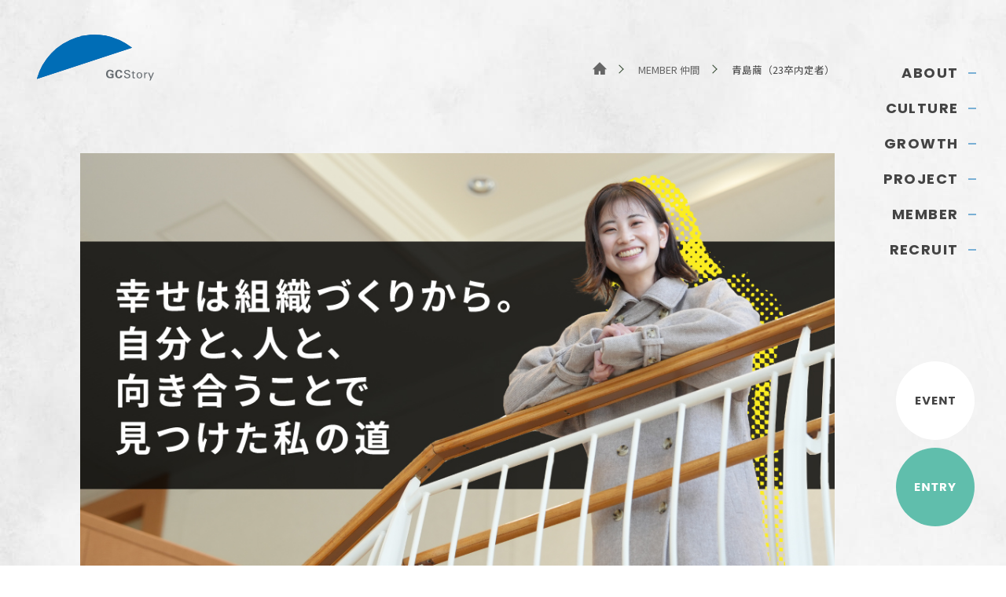

--- FILE ---
content_type: text/html; charset=UTF-8
request_url: https://recruit.gc-story.com/member/673/
body_size: 110398
content:
<!doctype html>
<html lang="ja" id="pagetop">
<head>
	<meta charset="UTF-8">
	<meta name="format-detection" content="telephone=no">
	<meta name="viewport" content="width=device-width">
	<link rel="preconnect" href="https://fonts.googleapis.com">
	<link rel="preconnect" href="https://fonts.gstatic.com" crossorigin>

		<link href="https://recruit.gc-story.com/cms/wp-content/themes/wp/assets/image/common/favicon.ico" rel="shortcut icon">
    <link href="https://recruit.gc-story.com/cms/wp-content/themes/wp/assets/image/common/apple-touch-icon.png" rel="apple-touch-icon">


		<link href="https://recruit.gc-story.com/cms/wp-content/themes/wp/style.css" rel="stylesheet" type="text/css">

		<link href="https://fonts.googleapis.com/css2?family=Poppins:ital,wght@0,200;0,300;0,400;0,500;0,600;0,700;1,200;1,500&display=swap" rel="stylesheet">

		<script src="https://recruit.gc-story.com/cms/wp-content/themes/wp/assets/js/jquery-3.3.1.min.js"></script>
	<script src="https://recruit.gc-story.com/cms/wp-content/themes/wp/assets/js/jquery-migrate-3.0.1.min.js"></script>

		<meta name="viewport" content="width=device-width, initial-scale=1.0, user-scalable=no">


		
		<!-- All in One SEO 4.8.3.2 - aioseo.com -->
	<meta name="description" content="1度決めたことをやり抜く中で、仲間と向き合った学生生活 どんな学生だった？ １度決めたことややりたいことは最後" />
	<meta name="robots" content="max-image-preview:large" />
	<link rel="canonical" href="https://recruit.gc-story.com/member/673/" />
	<meta name="generator" content="All in One SEO (AIOSEO) 4.8.3.2" />
		<meta property="og:locale" content="ja_JP" />
		<meta property="og:site_name" content="GCストーリー株式会社 採用サイト -" />
		<meta property="og:type" content="article" />
		<meta property="og:title" content="青島繭（23卒内定者） - GCストーリー株式会社 採用サイト" />
		<meta property="og:description" content="1度決めたことをやり抜く中で、仲間と向き合った学生生活 どんな学生だった？ １度決めたことややりたいことは最後" />
		<meta property="og:url" content="https://recruit.gc-story.com/member/673/" />
		<meta property="article:published_time" content="2023-03-03T01:00:18+00:00" />
		<meta property="article:modified_time" content="2024-01-15T05:29:49+00:00" />
		<meta name="twitter:card" content="summary_large_image" />
		<meta name="twitter:title" content="青島繭（23卒内定者） - GCストーリー株式会社 採用サイト" />
		<meta name="twitter:description" content="1度決めたことをやり抜く中で、仲間と向き合った学生生活 どんな学生だった？ １度決めたことややりたいことは最後" />
		<script type="application/ld+json" class="aioseo-schema">
			{"@context":"https:\/\/schema.org","@graph":[{"@type":"BreadcrumbList","@id":"https:\/\/recruit.gc-story.com\/member\/673\/#breadcrumblist","itemListElement":[{"@type":"ListItem","@id":"https:\/\/recruit.gc-story.com#listItem","position":1,"name":"Home","item":"https:\/\/recruit.gc-story.com","nextItem":{"@type":"ListItem","@id":"https:\/\/recruit.gc-story.com\/member\/#listItem","name":"MEMBER"}},{"@type":"ListItem","@id":"https:\/\/recruit.gc-story.com\/member\/#listItem","position":2,"name":"MEMBER","item":"https:\/\/recruit.gc-story.com\/member\/","nextItem":{"@type":"ListItem","@id":"https:\/\/recruit.gc-story.com\/member\/673\/#listItem","name":"\u9752\u5cf6\u7e6d\uff0823\u5352\u5185\u5b9a\u8005\uff09"},"previousItem":{"@type":"ListItem","@id":"https:\/\/recruit.gc-story.com#listItem","name":"Home"}},{"@type":"ListItem","@id":"https:\/\/recruit.gc-story.com\/member\/673\/#listItem","position":3,"name":"\u9752\u5cf6\u7e6d\uff0823\u5352\u5185\u5b9a\u8005\uff09","previousItem":{"@type":"ListItem","@id":"https:\/\/recruit.gc-story.com\/member\/#listItem","name":"MEMBER"}}]},{"@type":"Organization","@id":"https:\/\/recruit.gc-story.com\/#organization","name":"GC\u30b9\u30c8\u30fc\u30ea\u30fc\u682a\u5f0f\u4f1a\u793e \u63a1\u7528\u30b5\u30a4\u30c8","url":"https:\/\/recruit.gc-story.com\/"},{"@type":"WebPage","@id":"https:\/\/recruit.gc-story.com\/member\/673\/#webpage","url":"https:\/\/recruit.gc-story.com\/member\/673\/","name":"\u9752\u5cf6\u7e6d\uff0823\u5352\u5185\u5b9a\u8005\uff09 - GC\u30b9\u30c8\u30fc\u30ea\u30fc\u682a\u5f0f\u4f1a\u793e \u63a1\u7528\u30b5\u30a4\u30c8","description":"1\u5ea6\u6c7a\u3081\u305f\u3053\u3068\u3092\u3084\u308a\u629c\u304f\u4e2d\u3067\u3001\u4ef2\u9593\u3068\u5411\u304d\u5408\u3063\u305f\u5b66\u751f\u751f\u6d3b \u3069\u3093\u306a\u5b66\u751f\u3060\u3063\u305f\uff1f \uff11\u5ea6\u6c7a\u3081\u305f\u3053\u3068\u3084\u3084\u308a\u305f\u3044\u3053\u3068\u306f\u6700\u5f8c","inLanguage":"ja","isPartOf":{"@id":"https:\/\/recruit.gc-story.com\/#website"},"breadcrumb":{"@id":"https:\/\/recruit.gc-story.com\/member\/673\/#breadcrumblist"},"image":{"@type":"ImageObject","url":"https:\/\/recruit.gc-story.com\/cms\/wp-content\/uploads\/2023\/03\/1788b3c9de413cd902a52ad4acc76221.jpg","@id":"https:\/\/recruit.gc-story.com\/member\/673\/#mainImage","width":1020,"height":574},"primaryImageOfPage":{"@id":"https:\/\/recruit.gc-story.com\/member\/673\/#mainImage"},"datePublished":"2023-03-03T10:00:18+09:00","dateModified":"2024-01-15T14:29:49+09:00"},{"@type":"WebSite","@id":"https:\/\/recruit.gc-story.com\/#website","url":"https:\/\/recruit.gc-story.com\/","name":"GC\u30b9\u30c8\u30fc\u30ea\u30fc\u682a\u5f0f\u4f1a\u793e \u63a1\u7528\u30b5\u30a4\u30c8","inLanguage":"ja","publisher":{"@id":"https:\/\/recruit.gc-story.com\/#organization"}}]}
		</script>
		<!-- All in One SEO -->


	<!-- This site is optimized with the Yoast SEO plugin v21.5 - https://yoast.com/wordpress/plugins/seo/ -->
	<meta name="description" content="青島繭（23卒内定者） の入社理由や仕事のやりがいを紹介します。" />
	<link rel="canonical" href="https://recruit.gc-story.com/member/673/" />
	<meta property="og:locale" content="ja_JP" />
	<meta property="og:type" content="article" />
	<meta property="og:title" content="青島繭（23卒内定者） | GCストーリー株式会社 採用サイト" />
	<meta property="og:description" content="青島繭（23卒内定者） の入社理由や仕事のやりがいを紹介します。" />
	<meta property="og:url" content="https://recruit.gc-story.com/member/673/" />
	<meta property="og:site_name" content="GCストーリー株式会社 採用サイト" />
	<meta property="article:modified_time" content="2024-01-15T05:29:49+00:00" />
	<meta property="og:image" content="https://recruit.gc-story.com/cms/wp-content/uploads/2023/03/1788b3c9de413cd902a52ad4acc76221.jpg" />
	<meta property="og:image:width" content="1020" />
	<meta property="og:image:height" content="574" />
	<meta property="og:image:type" content="image/jpeg" />
	<meta name="twitter:card" content="summary_large_image" />
	<meta name="twitter:label1" content="推定読み取り時間" />
	<meta name="twitter:data1" content="7分" />
	<script type="application/ld+json" class="yoast-schema-graph">{"@context":"https://schema.org","@graph":[{"@type":["WebPage","ItemPage"],"@id":"https://recruit.gc-story.com/member/673/","url":"https://recruit.gc-story.com/member/673/","name":"青島繭（23卒内定者） | GCストーリー株式会社 採用サイト","isPartOf":{"@id":"https://recruit.gc-story.com/#website"},"primaryImageOfPage":{"@id":"https://recruit.gc-story.com/member/673/#primaryimage"},"image":{"@id":"https://recruit.gc-story.com/member/673/#primaryimage"},"thumbnailUrl":"https://recruit.gc-story.com/cms/wp-content/uploads/2023/03/1788b3c9de413cd902a52ad4acc76221.jpg","datePublished":"2023-03-03T01:00:18+00:00","dateModified":"2024-01-15T05:29:49+00:00","description":"青島繭（23卒内定者） の入社理由や仕事のやりがいを紹介します。","breadcrumb":{"@id":"https://recruit.gc-story.com/member/673/#breadcrumb"},"inLanguage":"ja","potentialAction":[{"@type":"ReadAction","target":["https://recruit.gc-story.com/member/673/"]}]},{"@type":"ImageObject","inLanguage":"ja","@id":"https://recruit.gc-story.com/member/673/#primaryimage","url":"https://recruit.gc-story.com/cms/wp-content/uploads/2023/03/1788b3c9de413cd902a52ad4acc76221.jpg","contentUrl":"https://recruit.gc-story.com/cms/wp-content/uploads/2023/03/1788b3c9de413cd902a52ad4acc76221.jpg","width":1020,"height":574},{"@type":"BreadcrumbList","@id":"https://recruit.gc-story.com/member/673/#breadcrumb","itemListElement":[{"@type":"ListItem","position":1,"name":"ホーム","item":"https://recruit.gc-story.com/"},{"@type":"ListItem","position":2,"name":"MEMBER","item":"https://recruit.gc-story.com/member/"},{"@type":"ListItem","position":3,"name":"青島繭（23卒内定者）"}]},{"@type":"WebSite","@id":"https://recruit.gc-story.com/#website","url":"https://recruit.gc-story.com/","name":"GCストーリー株式会社 採用サイト","description":"","publisher":{"@id":"https://recruit.gc-story.com/#organization"},"potentialAction":[{"@type":"SearchAction","target":{"@type":"EntryPoint","urlTemplate":"https://recruit.gc-story.com/?s={search_term_string}"},"query-input":"required name=search_term_string"}],"inLanguage":"ja"},{"@type":"Organization","@id":"https://recruit.gc-story.com/#organization","name":"GCストーリー株式会社","url":"https://recruit.gc-story.com/","logo":{"@type":"ImageObject","inLanguage":"ja","@id":"https://recruit.gc-story.com/#/schema/logo/image/","url":"https://recruit.gc-story.com/cms/wp-content/uploads/2022/07/ogp.jpg","contentUrl":"https://recruit.gc-story.com/cms/wp-content/uploads/2022/07/ogp.jpg","width":1200,"height":630,"caption":"GCストーリー株式会社"},"image":{"@id":"https://recruit.gc-story.com/#/schema/logo/image/"}}]}</script>
	<!-- / Yoast SEO plugin. -->


<link rel="alternate" title="oEmbed (JSON)" type="application/json+oembed" href="https://recruit.gc-story.com/wp-json/oembed/1.0/embed?url=https%3A%2F%2Frecruit.gc-story.com%2Fmember%2F673%2F" />
<link rel="alternate" title="oEmbed (XML)" type="text/xml+oembed" href="https://recruit.gc-story.com/wp-json/oembed/1.0/embed?url=https%3A%2F%2Frecruit.gc-story.com%2Fmember%2F673%2F&#038;format=xml" />
		<!-- This site uses the Google Analytics by MonsterInsights plugin v9.5.3 - Using Analytics tracking - https://www.monsterinsights.com/ -->
							<script src="//www.googletagmanager.com/gtag/js?id=G-VDXLE3F1K9"  data-cfasync="false" data-wpfc-render="false" type="text/javascript" async></script>
			<script data-cfasync="false" data-wpfc-render="false" type="text/javascript">
				var mi_version = '9.5.3';
				var mi_track_user = true;
				var mi_no_track_reason = '';
								var MonsterInsightsDefaultLocations = {"page_location":"https:\/\/recruit.gc-story.com\/member\/673\/"};
				if ( typeof MonsterInsightsPrivacyGuardFilter === 'function' ) {
					var MonsterInsightsLocations = (typeof MonsterInsightsExcludeQuery === 'object') ? MonsterInsightsPrivacyGuardFilter( MonsterInsightsExcludeQuery ) : MonsterInsightsPrivacyGuardFilter( MonsterInsightsDefaultLocations );
				} else {
					var MonsterInsightsLocations = (typeof MonsterInsightsExcludeQuery === 'object') ? MonsterInsightsExcludeQuery : MonsterInsightsDefaultLocations;
				}

								var disableStrs = [
										'ga-disable-G-VDXLE3F1K9',
									];

				/* Function to detect opted out users */
				function __gtagTrackerIsOptedOut() {
					for (var index = 0; index < disableStrs.length; index++) {
						if (document.cookie.indexOf(disableStrs[index] + '=true') > -1) {
							return true;
						}
					}

					return false;
				}

				/* Disable tracking if the opt-out cookie exists. */
				if (__gtagTrackerIsOptedOut()) {
					for (var index = 0; index < disableStrs.length; index++) {
						window[disableStrs[index]] = true;
					}
				}

				/* Opt-out function */
				function __gtagTrackerOptout() {
					for (var index = 0; index < disableStrs.length; index++) {
						document.cookie = disableStrs[index] + '=true; expires=Thu, 31 Dec 2099 23:59:59 UTC; path=/';
						window[disableStrs[index]] = true;
					}
				}

				if ('undefined' === typeof gaOptout) {
					function gaOptout() {
						__gtagTrackerOptout();
					}
				}
								window.dataLayer = window.dataLayer || [];

				window.MonsterInsightsDualTracker = {
					helpers: {},
					trackers: {},
				};
				if (mi_track_user) {
					function __gtagDataLayer() {
						dataLayer.push(arguments);
					}

					function __gtagTracker(type, name, parameters) {
						if (!parameters) {
							parameters = {};
						}

						if (parameters.send_to) {
							__gtagDataLayer.apply(null, arguments);
							return;
						}

						if (type === 'event') {
														parameters.send_to = monsterinsights_frontend.v4_id;
							var hookName = name;
							if (typeof parameters['event_category'] !== 'undefined') {
								hookName = parameters['event_category'] + ':' + name;
							}

							if (typeof MonsterInsightsDualTracker.trackers[hookName] !== 'undefined') {
								MonsterInsightsDualTracker.trackers[hookName](parameters);
							} else {
								__gtagDataLayer('event', name, parameters);
							}
							
						} else {
							__gtagDataLayer.apply(null, arguments);
						}
					}

					__gtagTracker('js', new Date());
					__gtagTracker('set', {
						'developer_id.dZGIzZG': true,
											});
					if ( MonsterInsightsLocations.page_location ) {
						__gtagTracker('set', MonsterInsightsLocations);
					}
										__gtagTracker('config', 'G-VDXLE3F1K9', {"forceSSL":"true","link_attribution":"true"} );
															window.gtag = __gtagTracker;										(function () {
						/* https://developers.google.com/analytics/devguides/collection/analyticsjs/ */
						/* ga and __gaTracker compatibility shim. */
						var noopfn = function () {
							return null;
						};
						var newtracker = function () {
							return new Tracker();
						};
						var Tracker = function () {
							return null;
						};
						var p = Tracker.prototype;
						p.get = noopfn;
						p.set = noopfn;
						p.send = function () {
							var args = Array.prototype.slice.call(arguments);
							args.unshift('send');
							__gaTracker.apply(null, args);
						};
						var __gaTracker = function () {
							var len = arguments.length;
							if (len === 0) {
								return;
							}
							var f = arguments[len - 1];
							if (typeof f !== 'object' || f === null || typeof f.hitCallback !== 'function') {
								if ('send' === arguments[0]) {
									var hitConverted, hitObject = false, action;
									if ('event' === arguments[1]) {
										if ('undefined' !== typeof arguments[3]) {
											hitObject = {
												'eventAction': arguments[3],
												'eventCategory': arguments[2],
												'eventLabel': arguments[4],
												'value': arguments[5] ? arguments[5] : 1,
											}
										}
									}
									if ('pageview' === arguments[1]) {
										if ('undefined' !== typeof arguments[2]) {
											hitObject = {
												'eventAction': 'page_view',
												'page_path': arguments[2],
											}
										}
									}
									if (typeof arguments[2] === 'object') {
										hitObject = arguments[2];
									}
									if (typeof arguments[5] === 'object') {
										Object.assign(hitObject, arguments[5]);
									}
									if ('undefined' !== typeof arguments[1].hitType) {
										hitObject = arguments[1];
										if ('pageview' === hitObject.hitType) {
											hitObject.eventAction = 'page_view';
										}
									}
									if (hitObject) {
										action = 'timing' === arguments[1].hitType ? 'timing_complete' : hitObject.eventAction;
										hitConverted = mapArgs(hitObject);
										__gtagTracker('event', action, hitConverted);
									}
								}
								return;
							}

							function mapArgs(args) {
								var arg, hit = {};
								var gaMap = {
									'eventCategory': 'event_category',
									'eventAction': 'event_action',
									'eventLabel': 'event_label',
									'eventValue': 'event_value',
									'nonInteraction': 'non_interaction',
									'timingCategory': 'event_category',
									'timingVar': 'name',
									'timingValue': 'value',
									'timingLabel': 'event_label',
									'page': 'page_path',
									'location': 'page_location',
									'title': 'page_title',
									'referrer' : 'page_referrer',
								};
								for (arg in args) {
																		if (!(!args.hasOwnProperty(arg) || !gaMap.hasOwnProperty(arg))) {
										hit[gaMap[arg]] = args[arg];
									} else {
										hit[arg] = args[arg];
									}
								}
								return hit;
							}

							try {
								f.hitCallback();
							} catch (ex) {
							}
						};
						__gaTracker.create = newtracker;
						__gaTracker.getByName = newtracker;
						__gaTracker.getAll = function () {
							return [];
						};
						__gaTracker.remove = noopfn;
						__gaTracker.loaded = true;
						window['__gaTracker'] = __gaTracker;
					})();
									} else {
										console.log("");
					(function () {
						function __gtagTracker() {
							return null;
						}

						window['__gtagTracker'] = __gtagTracker;
						window['gtag'] = __gtagTracker;
					})();
									}
			</script>
				<!-- / Google Analytics by MonsterInsights -->
		<style id='wp-img-auto-sizes-contain-inline-css' type='text/css'>
img:is([sizes=auto i],[sizes^="auto," i]){contain-intrinsic-size:3000px 1500px}
/*# sourceURL=wp-img-auto-sizes-contain-inline-css */
</style>
<style id='wp-block-library-inline-css' type='text/css'>
:root{--wp-block-synced-color:#7a00df;--wp-block-synced-color--rgb:122,0,223;--wp-bound-block-color:var(--wp-block-synced-color);--wp-editor-canvas-background:#ddd;--wp-admin-theme-color:#007cba;--wp-admin-theme-color--rgb:0,124,186;--wp-admin-theme-color-darker-10:#006ba1;--wp-admin-theme-color-darker-10--rgb:0,107,160.5;--wp-admin-theme-color-darker-20:#005a87;--wp-admin-theme-color-darker-20--rgb:0,90,135;--wp-admin-border-width-focus:2px}@media (min-resolution:192dpi){:root{--wp-admin-border-width-focus:1.5px}}.wp-element-button{cursor:pointer}:root .has-very-light-gray-background-color{background-color:#eee}:root .has-very-dark-gray-background-color{background-color:#313131}:root .has-very-light-gray-color{color:#eee}:root .has-very-dark-gray-color{color:#313131}:root .has-vivid-green-cyan-to-vivid-cyan-blue-gradient-background{background:linear-gradient(135deg,#00d084,#0693e3)}:root .has-purple-crush-gradient-background{background:linear-gradient(135deg,#34e2e4,#4721fb 50%,#ab1dfe)}:root .has-hazy-dawn-gradient-background{background:linear-gradient(135deg,#faaca8,#dad0ec)}:root .has-subdued-olive-gradient-background{background:linear-gradient(135deg,#fafae1,#67a671)}:root .has-atomic-cream-gradient-background{background:linear-gradient(135deg,#fdd79a,#004a59)}:root .has-nightshade-gradient-background{background:linear-gradient(135deg,#330968,#31cdcf)}:root .has-midnight-gradient-background{background:linear-gradient(135deg,#020381,#2874fc)}:root{--wp--preset--font-size--normal:16px;--wp--preset--font-size--huge:42px}.has-regular-font-size{font-size:1em}.has-larger-font-size{font-size:2.625em}.has-normal-font-size{font-size:var(--wp--preset--font-size--normal)}.has-huge-font-size{font-size:var(--wp--preset--font-size--huge)}.has-text-align-center{text-align:center}.has-text-align-left{text-align:left}.has-text-align-right{text-align:right}.has-fit-text{white-space:nowrap!important}#end-resizable-editor-section{display:none}.aligncenter{clear:both}.items-justified-left{justify-content:flex-start}.items-justified-center{justify-content:center}.items-justified-right{justify-content:flex-end}.items-justified-space-between{justify-content:space-between}.screen-reader-text{border:0;clip-path:inset(50%);height:1px;margin:-1px;overflow:hidden;padding:0;position:absolute;width:1px;word-wrap:normal!important}.screen-reader-text:focus{background-color:#ddd;clip-path:none;color:#444;display:block;font-size:1em;height:auto;left:5px;line-height:normal;padding:15px 23px 14px;text-decoration:none;top:5px;width:auto;z-index:100000}html :where(.has-border-color){border-style:solid}html :where([style*=border-top-color]){border-top-style:solid}html :where([style*=border-right-color]){border-right-style:solid}html :where([style*=border-bottom-color]){border-bottom-style:solid}html :where([style*=border-left-color]){border-left-style:solid}html :where([style*=border-width]){border-style:solid}html :where([style*=border-top-width]){border-top-style:solid}html :where([style*=border-right-width]){border-right-style:solid}html :where([style*=border-bottom-width]){border-bottom-style:solid}html :where([style*=border-left-width]){border-left-style:solid}html :where(img[class*=wp-image-]){height:auto;max-width:100%}:where(figure){margin:0 0 1em}html :where(.is-position-sticky){--wp-admin--admin-bar--position-offset:var(--wp-admin--admin-bar--height,0px)}@media screen and (max-width:600px){html :where(.is-position-sticky){--wp-admin--admin-bar--position-offset:0px}}

/*# sourceURL=wp-block-library-inline-css */
</style><style id='global-styles-inline-css' type='text/css'>
:root{--wp--preset--aspect-ratio--square: 1;--wp--preset--aspect-ratio--4-3: 4/3;--wp--preset--aspect-ratio--3-4: 3/4;--wp--preset--aspect-ratio--3-2: 3/2;--wp--preset--aspect-ratio--2-3: 2/3;--wp--preset--aspect-ratio--16-9: 16/9;--wp--preset--aspect-ratio--9-16: 9/16;--wp--preset--color--black: #000000;--wp--preset--color--cyan-bluish-gray: #abb8c3;--wp--preset--color--white: #ffffff;--wp--preset--color--pale-pink: #f78da7;--wp--preset--color--vivid-red: #cf2e2e;--wp--preset--color--luminous-vivid-orange: #ff6900;--wp--preset--color--luminous-vivid-amber: #fcb900;--wp--preset--color--light-green-cyan: #7bdcb5;--wp--preset--color--vivid-green-cyan: #00d084;--wp--preset--color--pale-cyan-blue: #8ed1fc;--wp--preset--color--vivid-cyan-blue: #0693e3;--wp--preset--color--vivid-purple: #9b51e0;--wp--preset--gradient--vivid-cyan-blue-to-vivid-purple: linear-gradient(135deg,rgb(6,147,227) 0%,rgb(155,81,224) 100%);--wp--preset--gradient--light-green-cyan-to-vivid-green-cyan: linear-gradient(135deg,rgb(122,220,180) 0%,rgb(0,208,130) 100%);--wp--preset--gradient--luminous-vivid-amber-to-luminous-vivid-orange: linear-gradient(135deg,rgb(252,185,0) 0%,rgb(255,105,0) 100%);--wp--preset--gradient--luminous-vivid-orange-to-vivid-red: linear-gradient(135deg,rgb(255,105,0) 0%,rgb(207,46,46) 100%);--wp--preset--gradient--very-light-gray-to-cyan-bluish-gray: linear-gradient(135deg,rgb(238,238,238) 0%,rgb(169,184,195) 100%);--wp--preset--gradient--cool-to-warm-spectrum: linear-gradient(135deg,rgb(74,234,220) 0%,rgb(151,120,209) 20%,rgb(207,42,186) 40%,rgb(238,44,130) 60%,rgb(251,105,98) 80%,rgb(254,248,76) 100%);--wp--preset--gradient--blush-light-purple: linear-gradient(135deg,rgb(255,206,236) 0%,rgb(152,150,240) 100%);--wp--preset--gradient--blush-bordeaux: linear-gradient(135deg,rgb(254,205,165) 0%,rgb(254,45,45) 50%,rgb(107,0,62) 100%);--wp--preset--gradient--luminous-dusk: linear-gradient(135deg,rgb(255,203,112) 0%,rgb(199,81,192) 50%,rgb(65,88,208) 100%);--wp--preset--gradient--pale-ocean: linear-gradient(135deg,rgb(255,245,203) 0%,rgb(182,227,212) 50%,rgb(51,167,181) 100%);--wp--preset--gradient--electric-grass: linear-gradient(135deg,rgb(202,248,128) 0%,rgb(113,206,126) 100%);--wp--preset--gradient--midnight: linear-gradient(135deg,rgb(2,3,129) 0%,rgb(40,116,252) 100%);--wp--preset--font-size--small: 13px;--wp--preset--font-size--medium: 20px;--wp--preset--font-size--large: 36px;--wp--preset--font-size--x-large: 42px;--wp--preset--spacing--20: 0.44rem;--wp--preset--spacing--30: 0.67rem;--wp--preset--spacing--40: 1rem;--wp--preset--spacing--50: 1.5rem;--wp--preset--spacing--60: 2.25rem;--wp--preset--spacing--70: 3.38rem;--wp--preset--spacing--80: 5.06rem;--wp--preset--shadow--natural: 6px 6px 9px rgba(0, 0, 0, 0.2);--wp--preset--shadow--deep: 12px 12px 50px rgba(0, 0, 0, 0.4);--wp--preset--shadow--sharp: 6px 6px 0px rgba(0, 0, 0, 0.2);--wp--preset--shadow--outlined: 6px 6px 0px -3px rgb(255, 255, 255), 6px 6px rgb(0, 0, 0);--wp--preset--shadow--crisp: 6px 6px 0px rgb(0, 0, 0);}:where(.is-layout-flex){gap: 0.5em;}:where(.is-layout-grid){gap: 0.5em;}body .is-layout-flex{display: flex;}.is-layout-flex{flex-wrap: wrap;align-items: center;}.is-layout-flex > :is(*, div){margin: 0;}body .is-layout-grid{display: grid;}.is-layout-grid > :is(*, div){margin: 0;}:where(.wp-block-columns.is-layout-flex){gap: 2em;}:where(.wp-block-columns.is-layout-grid){gap: 2em;}:where(.wp-block-post-template.is-layout-flex){gap: 1.25em;}:where(.wp-block-post-template.is-layout-grid){gap: 1.25em;}.has-black-color{color: var(--wp--preset--color--black) !important;}.has-cyan-bluish-gray-color{color: var(--wp--preset--color--cyan-bluish-gray) !important;}.has-white-color{color: var(--wp--preset--color--white) !important;}.has-pale-pink-color{color: var(--wp--preset--color--pale-pink) !important;}.has-vivid-red-color{color: var(--wp--preset--color--vivid-red) !important;}.has-luminous-vivid-orange-color{color: var(--wp--preset--color--luminous-vivid-orange) !important;}.has-luminous-vivid-amber-color{color: var(--wp--preset--color--luminous-vivid-amber) !important;}.has-light-green-cyan-color{color: var(--wp--preset--color--light-green-cyan) !important;}.has-vivid-green-cyan-color{color: var(--wp--preset--color--vivid-green-cyan) !important;}.has-pale-cyan-blue-color{color: var(--wp--preset--color--pale-cyan-blue) !important;}.has-vivid-cyan-blue-color{color: var(--wp--preset--color--vivid-cyan-blue) !important;}.has-vivid-purple-color{color: var(--wp--preset--color--vivid-purple) !important;}.has-black-background-color{background-color: var(--wp--preset--color--black) !important;}.has-cyan-bluish-gray-background-color{background-color: var(--wp--preset--color--cyan-bluish-gray) !important;}.has-white-background-color{background-color: var(--wp--preset--color--white) !important;}.has-pale-pink-background-color{background-color: var(--wp--preset--color--pale-pink) !important;}.has-vivid-red-background-color{background-color: var(--wp--preset--color--vivid-red) !important;}.has-luminous-vivid-orange-background-color{background-color: var(--wp--preset--color--luminous-vivid-orange) !important;}.has-luminous-vivid-amber-background-color{background-color: var(--wp--preset--color--luminous-vivid-amber) !important;}.has-light-green-cyan-background-color{background-color: var(--wp--preset--color--light-green-cyan) !important;}.has-vivid-green-cyan-background-color{background-color: var(--wp--preset--color--vivid-green-cyan) !important;}.has-pale-cyan-blue-background-color{background-color: var(--wp--preset--color--pale-cyan-blue) !important;}.has-vivid-cyan-blue-background-color{background-color: var(--wp--preset--color--vivid-cyan-blue) !important;}.has-vivid-purple-background-color{background-color: var(--wp--preset--color--vivid-purple) !important;}.has-black-border-color{border-color: var(--wp--preset--color--black) !important;}.has-cyan-bluish-gray-border-color{border-color: var(--wp--preset--color--cyan-bluish-gray) !important;}.has-white-border-color{border-color: var(--wp--preset--color--white) !important;}.has-pale-pink-border-color{border-color: var(--wp--preset--color--pale-pink) !important;}.has-vivid-red-border-color{border-color: var(--wp--preset--color--vivid-red) !important;}.has-luminous-vivid-orange-border-color{border-color: var(--wp--preset--color--luminous-vivid-orange) !important;}.has-luminous-vivid-amber-border-color{border-color: var(--wp--preset--color--luminous-vivid-amber) !important;}.has-light-green-cyan-border-color{border-color: var(--wp--preset--color--light-green-cyan) !important;}.has-vivid-green-cyan-border-color{border-color: var(--wp--preset--color--vivid-green-cyan) !important;}.has-pale-cyan-blue-border-color{border-color: var(--wp--preset--color--pale-cyan-blue) !important;}.has-vivid-cyan-blue-border-color{border-color: var(--wp--preset--color--vivid-cyan-blue) !important;}.has-vivid-purple-border-color{border-color: var(--wp--preset--color--vivid-purple) !important;}.has-vivid-cyan-blue-to-vivid-purple-gradient-background{background: var(--wp--preset--gradient--vivid-cyan-blue-to-vivid-purple) !important;}.has-light-green-cyan-to-vivid-green-cyan-gradient-background{background: var(--wp--preset--gradient--light-green-cyan-to-vivid-green-cyan) !important;}.has-luminous-vivid-amber-to-luminous-vivid-orange-gradient-background{background: var(--wp--preset--gradient--luminous-vivid-amber-to-luminous-vivid-orange) !important;}.has-luminous-vivid-orange-to-vivid-red-gradient-background{background: var(--wp--preset--gradient--luminous-vivid-orange-to-vivid-red) !important;}.has-very-light-gray-to-cyan-bluish-gray-gradient-background{background: var(--wp--preset--gradient--very-light-gray-to-cyan-bluish-gray) !important;}.has-cool-to-warm-spectrum-gradient-background{background: var(--wp--preset--gradient--cool-to-warm-spectrum) !important;}.has-blush-light-purple-gradient-background{background: var(--wp--preset--gradient--blush-light-purple) !important;}.has-blush-bordeaux-gradient-background{background: var(--wp--preset--gradient--blush-bordeaux) !important;}.has-luminous-dusk-gradient-background{background: var(--wp--preset--gradient--luminous-dusk) !important;}.has-pale-ocean-gradient-background{background: var(--wp--preset--gradient--pale-ocean) !important;}.has-electric-grass-gradient-background{background: var(--wp--preset--gradient--electric-grass) !important;}.has-midnight-gradient-background{background: var(--wp--preset--gradient--midnight) !important;}.has-small-font-size{font-size: var(--wp--preset--font-size--small) !important;}.has-medium-font-size{font-size: var(--wp--preset--font-size--medium) !important;}.has-large-font-size{font-size: var(--wp--preset--font-size--large) !important;}.has-x-large-font-size{font-size: var(--wp--preset--font-size--x-large) !important;}
/*# sourceURL=global-styles-inline-css */
</style>

<style id='classic-theme-styles-inline-css' type='text/css'>
/*! This file is auto-generated */
.wp-block-button__link{color:#fff;background-color:#32373c;border-radius:9999px;box-shadow:none;text-decoration:none;padding:calc(.667em + 2px) calc(1.333em + 2px);font-size:1.125em}.wp-block-file__button{background:#32373c;color:#fff;text-decoration:none}
/*# sourceURL=/wp-includes/css/classic-themes.min.css */
</style>
<style id='akismet-widget-style-inline-css' type='text/css'>

			.a-stats {
				--akismet-color-mid-green: #357b49;
				--akismet-color-white: #fff;
				--akismet-color-light-grey: #f6f7f7;

				max-width: 350px;
				width: auto;
			}

			.a-stats * {
				all: unset;
				box-sizing: border-box;
			}

			.a-stats strong {
				font-weight: 600;
			}

			.a-stats a.a-stats__link,
			.a-stats a.a-stats__link:visited,
			.a-stats a.a-stats__link:active {
				background: var(--akismet-color-mid-green);
				border: none;
				box-shadow: none;
				border-radius: 8px;
				color: var(--akismet-color-white);
				cursor: pointer;
				display: block;
				font-family: -apple-system, BlinkMacSystemFont, 'Segoe UI', 'Roboto', 'Oxygen-Sans', 'Ubuntu', 'Cantarell', 'Helvetica Neue', sans-serif;
				font-weight: 500;
				padding: 12px;
				text-align: center;
				text-decoration: none;
				transition: all 0.2s ease;
			}

			/* Extra specificity to deal with TwentyTwentyOne focus style */
			.widget .a-stats a.a-stats__link:focus {
				background: var(--akismet-color-mid-green);
				color: var(--akismet-color-white);
				text-decoration: none;
			}

			.a-stats a.a-stats__link:hover {
				filter: brightness(110%);
				box-shadow: 0 4px 12px rgba(0, 0, 0, 0.06), 0 0 2px rgba(0, 0, 0, 0.16);
			}

			.a-stats .count {
				color: var(--akismet-color-white);
				display: block;
				font-size: 1.5em;
				line-height: 1.4;
				padding: 0 13px;
				white-space: nowrap;
			}
		
/*# sourceURL=akismet-widget-style-inline-css */
</style>
<script type="text/javascript" src="https://recruit.gc-story.com/cms/wp-content/plugins/google-analytics-for-wordpress/assets/js/frontend-gtag.min.js?ver=9.5.3" id="monsterinsights-frontend-script-js" async="async" data-wp-strategy="async"></script>
<script data-cfasync="false" data-wpfc-render="false" type="text/javascript" id='monsterinsights-frontend-script-js-extra'>/* <![CDATA[ */
var monsterinsights_frontend = {"js_events_tracking":"true","download_extensions":"doc,pdf,ppt,zip,xls,docx,pptx,xlsx","inbound_paths":"[{\"path\":\"\\\/go\\\/\",\"label\":\"affiliate\"},{\"path\":\"\\\/recommend\\\/\",\"label\":\"affiliate\"}]","home_url":"https:\/\/recruit.gc-story.com","hash_tracking":"false","v4_id":"G-VDXLE3F1K9"};/* ]]> */
</script>
<link rel="https://api.w.org/" href="https://recruit.gc-story.com/wp-json/" /><link rel='shortlink' href='https://recruit.gc-story.com/?p=673' />
<noscript><style>.lazyload[data-src]{display:none !important;}</style></noscript><style>.lazyload{background-image:none !important;}.lazyload:before{background-image:none !important;}</style>
</head>


<body class="l-body single single-member single-%e9%9d%92%e5%b3%b6%e7%b9%ad%ef%bc%88%e5%86%85%e5%ae%9a%e8%80%85%ef%bc%89">

<header class="c-header">
	<h1 class="c-header__logo">
		<a href="https://recruit.gc-story.com/">
			<img src="[data-uri]" alt="GC Story ロゴ" data-src="https://recruit.gc-story.com/cms/wp-content/themes/wp/assets/image/common/logo.svg" decoding="async" class="lazyload"><noscript><img src="https://recruit.gc-story.com/cms/wp-content/themes/wp/assets/image/common/logo.svg" alt="GC Story ロゴ" data-eio="l"></noscript>
		</a>
	</h1>

			<div class="c-header__nav">
			<div class="c-header__nav__bg"></div>
			<nav class="c-navi1">
				<ul>
					<li>
						<div class="c-navi1__title">
							<span class="c-en">ABOUT</span>
							<span class="c-jp">GCストーリーの想い</span>
						</div>
						<div class="c-navi2 c-navi2--list1">
							<ul>
								<li>
									<a href="/vision/">
										<figure class="c-navi2__img">
											<img src="[data-uri]" alt="COMPANY" data-src="https://recruit.gc-story.com/cms/wp-content/themes/wp/assets/image/common/nav_img_company.jpg" decoding="async" class="lazyload" data-eio-rwidth="640" data-eio-rheight="400"><noscript><img src="https://recruit.gc-story.com/cms/wp-content/themes/wp/assets/image/common/nav_img_company.jpg" alt="COMPANY" data-eio="l"></noscript>
										</figure>
										<p class="c-navi2__jp">企業理念・ビジョン・パーソナルミッション</p>
										<p class="c-navi2__en">VISION</p>
									</a>
								</li>
								<li>
									<a href="/value/">
										<figure class="c-navi2__img">
											<img src="[data-uri]" alt="VALUES" data-src="https://recruit.gc-story.com/cms/wp-content/themes/wp/assets/image/common/nav_img_values.jpg" decoding="async" class="lazyload" data-eio-rwidth="640" data-eio-rheight="400"><noscript><img src="https://recruit.gc-story.com/cms/wp-content/themes/wp/assets/image/common/nav_img_values.jpg" alt="VALUES" data-eio="l"></noscript>
										</figure>
										<p class="c-navi2__jp">大切にしている価値観</p> <p class="c-navi2__en">VALUES</p>
									</a>
								</li>
							</ul>
						</div>
					</li> <!--End c-navi1 li-->

					<li>
						<div class="c-navi1__title">
							<span class="c-en">CULTURE</span>
							<span class="c-jp">組織・制度</span>
						</div>
						<div class="c-navi2 c-navi2--list1">
							<ul>
								<li>
									<a href="/organization/">
										<figure class="c-navi2__img">
											<img src="[data-uri]" alt="ORGANIZATION" data-src="https://recruit.gc-story.com/cms/wp-content/themes/wp/assets/image/common/nav_img_organization.jpg" decoding="async" class="lazyload" data-eio-rwidth="640" data-eio-rheight="400"><noscript><img src="https://recruit.gc-story.com/cms/wp-content/themes/wp/assets/image/common/nav_img_organization.jpg" alt="ORGANIZATION" data-eio="l"></noscript>
										</figure>
										<p class="c-navi2__jp">自律型組織</p> <p class="c-navi2__en">ORGANIZATION</p>
									</a>
								</li>
								<li>
									<a href="/welfare/">
										<figure class="c-navi2__img">
											<img src="[data-uri]" alt="WELFARE" data-src="https://recruit.gc-story.com/cms/wp-content/themes/wp/assets/image/common/nav_img_welfare.jpg" decoding="async" class="lazyload" data-eio-rwidth="640" data-eio-rheight="400"><noscript><img src="https://recruit.gc-story.com/cms/wp-content/themes/wp/assets/image/common/nav_img_welfare.jpg" alt="WELFARE" data-eio="l"></noscript>
										</figure>
										<p class="c-navi2__jp">福利厚生</p> <p class="c-navi2__en">WELFARE</p>
									</a>
								</li>
							</ul>
						</div>
					</li> <!--End c-navi1 li-->

					<li>
						<div class="c-navi1__title">
							<span class="c-en">GROWTH</span>
							<span class="c-jp">キャリアステップ</span>
						</div>
						<div class="c-navi2 c-navi2--list1">
							<ul>
								<li>
									<a href="/support/">
										<figure class="c-navi2__img">
											<img src="[data-uri]" alt="SUPPORT" data-src="https://recruit.gc-story.com/cms/wp-content/themes/wp/assets/image/common/nav_img_support.jpg" decoding="async" class="lazyload" data-eio-rwidth="640" data-eio-rheight="400"><noscript><img src="https://recruit.gc-story.com/cms/wp-content/themes/wp/assets/image/common/nav_img_support.jpg" alt="SUPPORT" data-eio="l"></noscript>
										</figure>
										<p class="c-navi2__jp">成長支援</p> <p class="c-navi2__en">SUPPORT</p>
									</a>
								</li>
								<li>
									<a href="/career/">
										<figure class="c-navi2__img">
											<img src="[data-uri]" alt="CAREER" data-src="https://recruit.gc-story.com/cms/wp-content/themes/wp/assets/image/common/nav_img_career.jpg" decoding="async" class="lazyload" data-eio-rwidth="640" data-eio-rheight="400"><noscript><img src="https://recruit.gc-story.com/cms/wp-content/themes/wp/assets/image/common/nav_img_career.jpg" alt="CAREER" data-eio="l"></noscript>
										</figure>
										<p class="c-navi2__jp">メンバーのキャリア紹介</p> <p class="c-navi2__en">CAREER</p>
									</a>
								</li>
							</ul>
						</div>
					</li> <!--End c-navi1 li-->

					<li>
						<div class="c-navi1__title">
							<span class="c-en">PROJECT</span>
							<span class="c-jp">仕事</span>
						</div>
						<div class="c-navi2 c-navi2--list1">
							<ul>
								<li>
									<a href="/project_story01/">
										<figure class="c-navi2__img">
											<img src="[data-uri]" alt="STORY A" data-src="https://recruit.gc-story.com/cms/wp-content/themes/wp/assets/image/project_story02/img05.jpg" decoding="async" class="lazyload" data-eio-rwidth="866" data-eio-rheight="500"><noscript><img src="https://recruit.gc-story.com/cms/wp-content/themes/wp/assets/image/project_story02/img05.jpg" alt="STORY A" data-eio="l"></noscript>
										</figure>
										<p class="c-navi2__jp">大規模看板施工プロジェクト</p>
										<!-- <p class="c-navi2__en">STORY A</p> -->
									</a>
								</li>
								<li>
									<a href="/project_story02/">
										<figure class="c-navi2__img">
											<img src="[data-uri]" alt="STORY B" data-src="https://recruit.gc-story.com/cms/wp-content/themes/wp/assets/image/project_story02/img07.jpg" decoding="async" class="lazyload" data-eio-rwidth="866" data-eio-rheight="500"><noscript><img src="https://recruit.gc-story.com/cms/wp-content/themes/wp/assets/image/project_story02/img07.jpg" alt="STORY B" data-eio="l"></noscript>
										</figure>
										<p class="c-navi2__jp">世界的競技会プロジェクト</p>
										<!-- <p class="c-navi2__en">STORY B</p> -->
									</a>
								</li>
								<li>
									<a href="/project_story03/">
										<figure class="c-navi2__img">
											<img src="[data-uri]" alt="STORY C" data-src="https://recruit.gc-story.com/cms/wp-content/themes/wp/assets/image/project_story02/img06.jpg" decoding="async" class="lazyload" data-eio-rwidth="866" data-eio-rheight="500"><noscript><img src="https://recruit.gc-story.com/cms/wp-content/themes/wp/assets/image/project_story02/img06.jpg" alt="STORY C" data-eio="l"></noscript>
										</figure>
										<p class="c-navi2__jp">新規事業開発プロジェクト</p>
										<!-- <p class="c-navi2__en">STORY C</p> -->
									</a>
								</li>
							</ul>
						</div>
					</li> <!--End c-navi1 li-->

					<li>
						<div class="c-navi1__title">
							<span class="c-en">MEMBER</span>
							<span class="c-jp">仲間</span>
						</div>
						<div class="c-navi2 c-navi2--list2">
															<ul>
																			<li>
											<a href="https://recruit.gc-story.com/member/1021/">
												<figure class="c-navi2__img">
																											<img src="[data-uri]" alt="" data-src="https://recruit.gc-story.com/cms/wp-content/uploads/2025/06/fbad2a2d750850d39cc994d67bbd6490-420x237.jpg" decoding="async" class="lazyload" data-eio-rwidth="420" data-eio-rheight="237"><noscript><img src="https://recruit.gc-story.com/cms/wp-content/uploads/2025/06/fbad2a2d750850d39cc994d67bbd6490-420x237.jpg" alt="" data-eio="l"></noscript>
																									</figure>
												<p class="c-navi2__jp">佐伯（25卒内定者）													<span>SAEKI</span></p>
												<p class="c-navi2__en">サービスプロモーション事業部　2025年入社</p>
											</a>
										</li>
																			<li>
											<a href="https://recruit.gc-story.com/member/995/">
												<figure class="c-navi2__img">
																											<img src="[data-uri]" alt="" data-src="https://recruit.gc-story.com/cms/wp-content/uploads/2025/06/808fa7c1b58a330a856c880ae0160c99-420x237.jpg" decoding="async" class="lazyload" data-eio-rwidth="420" data-eio-rheight="237"><noscript><img src="https://recruit.gc-story.com/cms/wp-content/uploads/2025/06/808fa7c1b58a330a856c880ae0160c99-420x237.jpg" alt="" data-eio="l"></noscript>
																									</figure>
												<p class="c-navi2__jp">西村（25卒内定者）													<span>NISHIMURA</span></p>
												<p class="c-navi2__en">サービスプロモーション事業部　2025年入社</p>
											</a>
										</li>
																			<li>
											<a href="https://recruit.gc-story.com/member/869/">
												<figure class="c-navi2__img">
																											<img src="[data-uri]" alt="" data-src="https://recruit.gc-story.com/cms/wp-content/uploads/2024/02/3a0ebd03ff368d7f3a3902f2e1b4fc4c-420x237.jpg" decoding="async" class="lazyload" data-eio-rwidth="420" data-eio-rheight="237"><noscript><img src="https://recruit.gc-story.com/cms/wp-content/uploads/2024/02/3a0ebd03ff368d7f3a3902f2e1b4fc4c-420x237.jpg" alt="" data-eio="l"></noscript>
																									</figure>
												<p class="c-navi2__jp">米村光稀（24卒内定者）													<span>KOKI YONEMURA</span></p>
												<p class="c-navi2__en">24卒内定者　2024年入社</p>
											</a>
										</li>
																			<li>
											<a href="https://recruit.gc-story.com/member/828/">
												<figure class="c-navi2__img">
																											<img src="[data-uri]" alt="" data-src="https://recruit.gc-story.com/cms/wp-content/uploads/2024/01/38198bfaffe640fc4a6d00bf6107735b-420x237.jpg" decoding="async" class="lazyload" data-eio-rwidth="420" data-eio-rheight="237"><noscript><img src="https://recruit.gc-story.com/cms/wp-content/uploads/2024/01/38198bfaffe640fc4a6d00bf6107735b-420x237.jpg" alt="" data-eio="l"></noscript>
																									</figure>
												<p class="c-navi2__jp">会田佳世（24卒内定者）													<span>KAYO AIDA</span></p>
												<p class="c-navi2__en">24卒内定者　2024年入社</p>
											</a>
										</li>
																			<li>
											<a href="https://recruit.gc-story.com/member/654/">
												<figure class="c-navi2__img">
																											<img src="[data-uri]" alt="" data-src="https://recruit.gc-story.com/cms/wp-content/uploads/2023/02/d980622150f642969f95dd8e20273136-420x237.jpg" decoding="async" class="lazyload" data-eio-rwidth="420" data-eio-rheight="237"><noscript><img src="https://recruit.gc-story.com/cms/wp-content/uploads/2023/02/d980622150f642969f95dd8e20273136-420x237.jpg" alt="" data-eio="l"></noscript>
																									</figure>
												<p class="c-navi2__jp">斉藤十色（23卒内定者）													<span>TOIRO SAITO</span></p>
												<p class="c-navi2__en">23卒内定者　2023年入社</p>
											</a>
										</li>
																			<li>
											<a href="https://recruit.gc-story.com/member/159/">
												<figure class="c-navi2__img">
																											<img src="[data-uri]" alt="" data-src="https://recruit.gc-story.com/cms/wp-content/uploads/2022/05/85bfc6cbe2a0befd21edea9eb2cd0fa4-420x237.jpg" decoding="async" class="lazyload" data-eio-rwidth="420" data-eio-rheight="237"><noscript><img src="https://recruit.gc-story.com/cms/wp-content/uploads/2022/05/85bfc6cbe2a0befd21edea9eb2cd0fa4-420x237.jpg" alt="" data-eio="l"></noscript>
																									</figure>
												<p class="c-navi2__jp">辺田 美歩子													<span>MIHOKO HENDA</span></p>
												<p class="c-navi2__en">事業推進部　2010年入社</p>
											</a>
										</li>
																	</ul>
													</div>
					</li> <!--End c-navi1 li-->

					<li>
						<div class="c-navi1__title">
							<span class="c-en">RECRUIT</span>
							<span class="c-jp">採用情報</span>
						</div>
						<div class="c-navi2 c-navi2--list3">
							<ul class="c-list5">
								<li class="c-list5__card">
									<a href="/talent/">
										<div class="c-list5__img">
											<div class="c-list5__img__circle">
												<svg xmlns="http://www.w3.org/2000/svg" class="circle-cover" xmlns:xlink="http://www.w3.org/1999/xlink" viewBox="0 0 120 120">
													<circle cx="60" cy="60" r="59" stroke="#006DB6" fill="transparent" stroke-width="2" class="pc-only"></circle>
												</svg>
											</div>
											<svg xmlns="http://www.w3.org/2000/svg" class="c-list5__icon" xmlns:xlink="http://www.w3.org/1999/xlink" width="55" height="63.5" viewBox="0 0 55 63.5">
												<defs>
													<clipPath id="a">
														<rect width="55" height="63.5" fill="none" stroke="#444" stroke-width="1"></rect>
													</clipPath>
												</defs>
												<g clip-path="url(#a)">
													<line y1="21" transform="translate(27.5 42.5)" fill="none" stroke="#444" stroke-linejoin="round" stroke-width="1"></line>
													<circle cx="5" cy="5" r="5" transform="translate(22.5 0.5)" fill="none" stroke="#444" stroke-linejoin="round" stroke-width="1"></circle>
													<path d="M38.5,21.5v-1a6,6,0,0,0-6-6h-10a6,6,0,0,0-6,6v1" fill="none" stroke="#444" stroke-linejoin="round" stroke-width="1"></path>
													<line y1="17" transform="translate(10.5 46.5)" fill="none" stroke="#444" stroke-linejoin="round" stroke-width="1"></line>
													<circle cx="4" cy="4" r="4" transform="translate(6.5 9.5)" fill="none" stroke="#444" stroke-linejoin="round" stroke-width="1"></circle>
													<path d="M16.5,63.5v-20h4v-17a5,5,0,0,0-5-5H5.5a5,5,0,0,0-5,5v17h4v20" fill="none" stroke="#444" stroke-miterlimit="10" stroke-width="1"></path>
													<line y1="17" transform="translate(44.5 46.5)" fill="none" stroke="#444" stroke-linejoin="round" stroke-width="1"></line>
													<circle cx="4" cy="4" r="4" transform="translate(40.5 9.5)" fill="none" stroke="#444" stroke-linejoin="round" stroke-width="1"></circle>
													<path d="M50.5,63.5v-20h4v-17a5,5,0,0,0-5-5h-10a5,5,0,0,0-5,5v17h4v20" fill="none" stroke="#444" stroke-miterlimit="10" stroke-width="1"></path>
													<line y2="2" transform="translate(27.5 17.5)" fill="none" stroke="#444" stroke-linejoin="round" stroke-width="1"></line>
													<line y2="2" transform="translate(27.5 21.5)" fill="none" stroke="#444" stroke-linejoin="round" stroke-width="1"></line>
													<line y2="2" transform="translate(44.5 24.5)" fill="none" stroke="#444" stroke-linejoin="round" stroke-width="1"></line>
													<line y2="2" transform="translate(10.5 24.5)" fill="none" stroke="#444" stroke-linejoin="round" stroke-width="1"></line>
													<line y2="20" transform="translate(20.5 43.5)" fill="none" stroke="#444" stroke-linejoin="round" stroke-width="1"></line>
													<line y2="20" transform="translate(34.5 43.5)" fill="none" stroke="#444" stroke-linejoin="round" stroke-width="1"></line>
												</g>
											</svg>
										</div>
										<div class="c-list5__text"><span>求める人物像</span><span>PERSON</span></div>
									</a>
								</li>
								<li class="c-list5__card">
									<a href="/information/">
										<div class="c-list5__img">
											<div class="c-list5__img__circle">
												<svg xmlns="http://www.w3.org/2000/svg" class="circle-cover" xmlns:xlink="http://www.w3.org/1999/xlink" viewBox="0 0 120 120">
													<circle cx="60" cy="60" r="59" stroke="#006DB6" fill="transparent" stroke-width="2" class="pc-only"></circle>
												</svg>
											</div>
											<svg xmlns="http://www.w3.org/2000/svg" xmlns:xlink="http://www.w3.org/1999/xlink" width="57" height="63.5" viewBox="0 0 57 63.5">
												<defs>
													<clipPath id="clip-path">
														<rect width="57" height="63.5" fill="none" stroke="#444" stroke-width="1"/>
													</clipPath>
												</defs>
												<g>
													<g clip-path="url(#clip-path)">
														<path d="M36.5,55H4V0H45V24.5H44V1H5V54H36.5Z" fill="#444"/>
													</g>
												</g>
												<path d="M.5,7h-1V0h1Z" transform="translate(44.5 29.5)" fill="#444"/>
												<path d="M.5,5h-1V0h1Z" transform="translate(48.5 31.5)" fill="#444"/>
												<path d="M.5,3h-1V0h1Z" transform="translate(52.5 33.5)" fill="#444"/>
												<path d="M42,54.5H41V50.667l-2.927-3.9L36,42.618V35.5h1v6.882l1.927,3.854L42,50.333Z" fill="#444"/>
												<path d="M2,.5H0v-1H2Z" transform="translate(42.5 58.5)" fill="#444"/>
												<path d="M4.647,5.356l-5-5L.354-.354l5,5Z" transform="translate(35.5 28.5)" fill="#444"/>
												<g>
													<g clip-path="url(#clip-path)">
														<path d="M54,54.5H53v-2a.5.5,0,0,1,.021-.144L56,42.427V33.5a1.5,1.5,0,0,0-3,0,.5.5,0,0,1-1,0v-2a1.5,1.5,0,0,0-3,0,.5.5,0,0,1-1,0,1.5,1.5,0,0,0-3,0,.5.5,0,0,1-1,0v-2a1.5,1.5,0,0,0-3,0v10a.5.5,0,0,1-.854.354l-8-8,.707-.707L40,38.293V29.5a2.5,2.5,0,0,1,5,0h0a2.5,2.5,0,0,1,3.5.5A2.5,2.5,0,0,1,53,31.5h0a2.5,2.5,0,0,1,4,2v9a.5.5,0,0,1-.021.144L54,52.573Z" fill="#444"/>
														<path d="M14-.5A14.5,14.5,0,0,1,24.253,24.253,14.5,14.5,0,0,1,3.747,3.747,14.405,14.405,0,0,1,14-.5Zm0,28A13.5,13.5,0,1,0,.5,14,13.515,13.515,0,0,0,14,27.5Z" transform="translate(10.5 6.5)" fill="#444"/>
														<path d="M8,.5H0v-1H8Z" transform="translate(9.5 40.5)" fill="#444"/>
														<path d="M14,.5H0v-1H14Z" transform="translate(9.5 44.5)" fill="#444"/>
														<path d="M24,.5H0v-1H24Z" transform="translate(9.5 48.5)" fill="#444"/>
														<path d="M14,.5H0v-1H14Z" transform="translate(19.5 40.5)" fill="#444"/>
														<path d="M8,.5H0v-1H8Z" transform="translate(25.5 44.5)" fill="#444"/>
														<path d="M56,63.5H55v-8a.5.5,0,0,0-.5-.5h-14a.5.5,0,0,0-.5.5v8H39v-8A1.5,1.5,0,0,1,40.5,54h14A1.5,1.5,0,0,1,56,55.5Z" fill="#444"/>
														<path d="M34.5,59H0V3.5H1V58H34.5Z" fill="#444"/>
														<path d="M16,31.5H15a8.428,8.428,0,0,1,3.18-6.634,10.794,10.794,0,0,1,3.162-1.84l.316.949a9.975,9.975,0,0,0-2.864,1.681A7.359,7.359,0,0,0,16,31.5Z" fill="#444"/>
														<path d="M34,31.5H33a7.359,7.359,0,0,0-2.794-5.844,9.974,9.974,0,0,0-2.864-1.681l.317-.948a10.794,10.794,0,0,1,3.162,1.84A8.428,8.428,0,0,1,34,31.5Z" fill="#444"/>
														<path d="M24.5,12c2.079,0,3.516.532,4.39,1.625A6.737,6.737,0,0,1,30,18a8.25,8.25,0,0,1-1.458,4.858,4.885,4.885,0,0,1-8.084,0A8.25,8.25,0,0,1,19,18a6.737,6.737,0,0,1,1.11-4.375C20.984,12.532,22.421,12,24.5,12Zm0,12a3.954,3.954,0,0,0,3.236-1.733A7.248,7.248,0,0,0,29,18c0-3.692-1.178-5-4.5-5S20,14.308,20,18a7.248,7.248,0,0,0,1.264,4.267A3.954,3.954,0,0,0,24.5,24Z" fill="#444"/>
													</g>
												</g>
											</svg>
										</div>
										<div class="c-list5__text">
											<span>募集要項・採用フロー・<br>よくある質問</span><span>INFORMATION</span></div>
									</a>
								</li>
								<li class="c-list5__card">
									<a href="/event/">
										<div class="c-list5__img">
											<div class="c-list5__img__circle">
												<svg xmlns="http://www.w3.org/2000/svg" class="circle-cover" xmlns:xlink="http://www.w3.org/1999/xlink" viewBox="0 0 120 120">
													<circle cx="60" cy="60" r="59" stroke="#006DB6" fill="transparent" stroke-width="2" class="pc-only"></circle>
												</svg>
											</div>
											<svg xmlns="http://www.w3.org/2000/svg" xmlns:xlink="http://www.w3.org/1999/xlink" width="58" height="58" viewBox="0 0 58 58">
												<defs>
													<clipPath id="clip-path">
														<rect width="58" height="58" transform="translate(0 -0.281)" fill="none" stroke="#444" stroke-width="1"/>
													</clipPath>
												</defs>
												<g transform="translate(0 1.239)">
													<path d="M22,9H54.819V26.74H22" transform="translate(-2.486 -1.024)" fill="none" stroke="#444" stroke-miterlimit="10" stroke-width="1"/>
													<g transform="translate(0 -0.958)">
														<g transform="translate(0 0)" clip-path="url(#clip-path)">
															<ellipse id="楕円形_956" data-name="楕円形 956" cx="4.5" cy="5.5" rx="4.5" ry="5.5" transform="translate(6 0.719)" fill="none" stroke="#444" stroke-linejoin="round" stroke-width="1"/>
															<path d="M6.322,25.4v7.983H1v-13.3A6.209,6.209,0,0,1,7.209,13.87H31.158v5.322H16.966V33.384H55.994V5H17.853" transform="translate(-0.113 0.386)" fill="none" stroke="#444" stroke-miterlimit="10" stroke-width="1"/>
															<line id="線_106" data-name="線 106" x2="34" transform="translate(20 29.719)" fill="none" stroke="#444" stroke-linejoin="round" stroke-width="1"/>
															<path d="M49.785,54l6.209,3.548v1.774c0,1.47-.887,2.661-1.774,2.661H2.774C1.887,61.983,1,60.792,1,59.322V57.548L7.209,54" transform="translate(-0.113 -5.151)" fill="none" stroke="#444" stroke-miterlimit="10" stroke-width="1"/>
															<path d="M35,54l7.1,3.548L48.3,54" transform="translate(-3.955 -5.151)" fill="none" stroke="#444" stroke-miterlimit="10" stroke-width="1"/>
															<path d="M14,54l6.209,3.548L27.3,54" transform="translate(-1.582 -5.151)" fill="none" stroke="#444" stroke-miterlimit="10" stroke-width="1"/>
															<path d="M14.87,47.878c0,3.1-1.741,5.765-4.435,5.765S6,50.983,6,47.878,6.887,43,10.435,43,14.87,44.774,14.87,47.878Z" transform="translate(-0.678 -3.908)" fill="none" stroke="#444" stroke-miterlimit="10" stroke-width="1"/>
															<path d="M35.87,47.878c0,3.1-1.741,5.765-4.435,5.765S27,50.983,27,47.878,27.887,43,31.435,43,35.87,44.774,35.87,47.878Z" transform="translate(-3.051 -3.908)" fill="none" stroke="#444" stroke-miterlimit="10" stroke-width="1"/>
															<path d="M56.87,47.878c0,3.1-1.741,5.765-4.435,5.765S48,50.983,48,47.878,48.887,43,52.435,43,56.87,44.774,56.87,47.878Z" transform="translate(-5.424 -3.908)" fill="none" stroke="#444" stroke-miterlimit="10" stroke-width="1"/>
															<line id="線_107" data-name="線 107" y2="3" transform="translate(20 51.719)" fill="none" stroke="#444" stroke-miterlimit="10" stroke-width="1"/>
															<line id="線_108" data-name="線 108" y2="3" transform="translate(38 51.719)" fill="none" stroke="#444" stroke-miterlimit="10" stroke-width="1"/>
															<line id="線_109" data-name="線 109" y2="2" transform="translate(10 16.719)" fill="none" stroke="#444" stroke-miterlimit="10" stroke-width="1"/>
															<line id="線_110" data-name="線 110" y2="2" transform="translate(10 20.719)" fill="none" stroke="#444" stroke-miterlimit="10" stroke-width="1"/>
														</g>
													</g>
												</g>
											</svg>
										</div>
										<div class="c-list5__text"><span>採用イベント</span><span>EVENT</span></div>
									</a>
								</li>
							</ul>
						</div>
					</li> <!--End c-navi1 li-->

				</ul>
			</nav>
			<span class="c-header__nav__close"></span>
		</div>

		<div class="c-header__btn js-hdrBtns">
			<div class="c-list7">
				<a href="/event/" class="c-list7__btn c-list7__btn--white">
					<svg xmlns="http://www.w3.org/2000/svg" class="circle-cover" xmlns:xlink="http://www.w3.org/1999/xlink" viewBox="0 0 100 100">
						<circle cx="50" cy="50" r="48" stroke="#006DB6" fill="transparent" stroke-width="3" class="pc-only"></circle>
					</svg>
					<svg xmlns="http://www.w3.org/2000/svg" width="50.835" height="10.53" viewBox="0 0 50.835 10.53" class="circle-txt">
						<path id="txt_event" d="M-22.567-8.475v2.13h3.435v1.98h-3.435v2.31h3.885V0h-6.45V-10.53h6.45v2.055ZM-5.932-10.53-9.667,0h-3.21l-3.735-10.53h2.73l2.61,7.95,2.625-7.95ZM-1.1-8.475v2.13H2.333v1.98H-1.1v2.31H2.783V0h-6.45V-10.53h6.45v2.055ZM15.068,0H12.5L8.213-6.5V0H5.648V-10.53H8.213L12.5-4.005V-10.53h2.565ZM25.7-10.53v2.055h-2.79V0H20.347V-8.475h-2.79V-10.53Z" transform="translate(25.132 10.53)" fill="#444"/>
					</svg>
				</a>
				<a href="/entry/" class="c-list7__btn c-list7__btn--green">
					<svg xmlns="http://www.w3.org/2000/svg" class="circle-cover" xmlns:xlink="http://www.w3.org/1999/xlink" viewBox="0 0 100 100">
						<circle cx="50" cy="50" r="48" stroke="#006DB6" fill="transparent" stroke-width="3" class="pc-only"></circle>
					</svg>
					<svg xmlns="http://www.w3.org/2000/svg" width="51.87" height="10.53" viewBox="0 0 51.87 10.53" class="circle-txt">
						<path id="txt_entry" d="M-22.957-8.475v2.13h3.435v1.98h-3.435v2.31h3.885V0h-6.45V-10.53h6.45v2.055ZM-6.787,0H-9.352l-4.29-6.5V0h-2.565V-10.53h2.565l4.29,6.525V-10.53h2.565ZM3.848-10.53v2.055H1.058V0H-1.507V-8.475H-4.3V-10.53ZM11.707,0,9.517-3.975H8.9V0H6.337V-10.53h4.305a4.739,4.739,0,0,1,2.122.435A3,3,0,0,1,14.077-8.9a3.328,3.328,0,0,1,.435,1.687A3.134,3.134,0,0,1,13.92-5.34a3.189,3.189,0,0,1-1.748,1.17L14.6,0ZM8.9-5.79h1.59a1.456,1.456,0,0,0,1.057-.345A1.3,1.3,0,0,0,11.9-7.11a1.262,1.262,0,0,0-.353-.945A1.456,1.456,0,0,0,10.492-8.4H8.9Zm17.445-4.74L22.7-3.48V0H20.137V-3.48l-3.645-7.05H19.4l2.04,4.41,2.025-4.41Z" transform="translate(25.522 10.53)" fill="#fff"/>
					</svg>
				</a>
				<button class="c-list7__btn c-list7__btn--spnav js-navSwitch">nav</button>
			</div>
		</div>

		<div class="c-header__nav2 sp-only js-targetNav">
			<div class="c-logo">
				<a href="/">
					<img src="[data-uri]" alt="GC Story ロゴ" data-src="https://recruit.gc-story.com/cms/wp-content/themes/wp/assets/image/common/logo.svg" decoding="async" class="lazyload"><noscript><img src="https://recruit.gc-story.com/cms/wp-content/themes/wp/assets/image/common/logo.svg" alt="GC Story ロゴ" data-eio="l"></noscript>
				</a>
				<button class="c-header__nav2__btn sp-only js-navClose">nav</button>
			</div>
			<nav class="c-header__nav2__nav">
				<div class="c-header__nav2__block">
					<p class="c-header__nav2__ttl"> GCストーリーの想い<span class="c-header__nav2__subttl">ABOUT</span> </p>
					<ul class="c-header__nav2__list">
						<li class="c-header__nav2__item">
							<a href="/vision/">企業理念・ビジョン・パーソナルミッション</a>
						</li>
						<li class="c-header__nav2__item">
							<a href="/value/">大切にしている価値観</a>
						</li>
					</ul>
				</div>
				<div class="c-header__nav2__block">
					<p class="c-header__nav2__ttl"> 組織・制度<span class="c-header__nav2__subttl">CULTURE</span> </p>
					<ul class="c-header__nav2__list">
						<li class="c-header__nav2__item">
							<a href="/organization/">自律型組織</a>
						</li>
						<li class="c-header__nav2__item">
							<a href="/welfare/">福利厚生</a>
						</li>
					</ul>
				</div>
				<div class="c-header__nav2__block">
					<p class="c-header__nav2__ttl"> キャリアステップ<span class="c-header__nav2__subttl">GROWTH</span> </p>
					<ul class="c-header__nav2__list">
						<li class="c-header__nav2__item">
							<a href="/support/">成長支援</a>
						</li>
						<li class="c-header__nav2__item">
							<a href="/career/">メンバーのキャリア紹介</a>
						</li>
					</ul>
				</div>
			</nav>
			<nav class="c-header__nav2__nav">
				<div class="c-header__nav2__block">
					<p class="c-header__nav2__ttl"> 仕事<span class="c-header__nav2__subttl">PROJECT</span> </p>
					<ul class="c-header__nav2__list">
						<li class="c-header__nav2__item">
							<a href="/project_story01/">大規模看板施工プロジェクト</a>
						</li>
						<li class="c-header__nav2__item">
							<a href="/project_story02/">世界的競技会プロジェクト</a>
						</li>
						<li class="c-header__nav2__item">
							<a href="/project_story03/">新規事業開発プロジェクト</a>
						</li>
					</ul>
				</div>
									<div class="c-header__nav2__block">
						<p class="c-header__nav2__ttl">
							<a href="/member/">仲間</a>
							<span class="c-header__nav2__subttl">MEMBER</span> </p>
						<ul class="c-header__nav2__list">
															<li class="c-header__nav2__item">
									<a href="https://recruit.gc-story.com/member/1021/">佐伯（25卒内定者）</a>
								</li>
															<li class="c-header__nav2__item">
									<a href="https://recruit.gc-story.com/member/995/">西村（25卒内定者）</a>
								</li>
															<li class="c-header__nav2__item">
									<a href="https://recruit.gc-story.com/member/869/">米村光稀（24卒内定者）</a>
								</li>
															<li class="c-header__nav2__item">
									<a href="https://recruit.gc-story.com/member/828/">会田佳世（24卒内定者）</a>
								</li>
															<li class="c-header__nav2__item">
									<a href="https://recruit.gc-story.com/member/654/">斉藤十色（23卒内定者）</a>
								</li>
														<li class="c-header__nav2__item sp">
								<a href="/member/">VIEW MORE</a>
							</li>
						</ul>
					</div>
								<div class="c-header__nav2__block">
					<p class="c-header__nav2__ttl"> 採用情報<span class="c-header__nav2__subttl">RECRUIT</span> </p>
					<ul class="c-header__nav2__list">
						<li class="c-header__nav2__item">
							<a href="/talent/">求める人物像</a>
						</li>
						<li class="c-header__nav2__item">
							<a href="/information/">募集要項・採用フロー・よくある質問</a>
						</li>
						<li class="c-header__nav2__item">
							<a href="/event/">採用イベント</a>
						</li>
					</ul>
				</div>
			</nav>
			<div class="c-header__nav2__close sp-only js-navClose"><span>×</span>閉じる</div>
		</div>
	</header>

<main class="l-main p-member">
	<div class="c-content c-breadcrumb__area pc">
		
	<ul class="c-breadcrumb">
		<li class="c-breadcrumb__item">
			<a href="https://recruit.gc-story.com">
				<svg xmlns="http://www.w3.org/2000/svg" width="18" height="16" viewBox="0 0 18 16" role="img" aria-label="home">
					<path d="M9,0,0,9.142H2.253V16h5.6V11.425h2.249V16h5.646V9.142H18Z" transform="translate(0 0)" fill="#666"/>
				</svg>
			</a>
		</li>

		
			<li class="c-breadcrumb__item">
				<a href="/member/">MEMBER 仲間</a>
			</li>
			<li class="c-breadcrumb__item">青島繭（23卒内定者）</li>

			</ul>

	</div>
	<div class="c-content">
		<div class="l-member1">
			<div class="c-member1">
				<h1 class="c-title3">【23卒内定者インタビューvol.5】向き合い続ける。自分と、人と、向き合うことで見つけた私の道</h1>
									<div class="c-member1__image text-center">
						<img src="[data-uri]" alt="" data-src="https://recruit.gc-story.com/cms/wp-content/uploads/2023/03/1788b3c9de413cd902a52ad4acc76221.jpg" decoding="async" class="lazyload" data-eio-rwidth="1020" data-eio-rheight="574"><noscript><img src="https://recruit.gc-story.com/cms/wp-content/uploads/2023/03/1788b3c9de413cd902a52ad4acc76221.jpg" alt="" data-eio="l"></noscript>
					</div>
								<div class="c-member1__name">
					<p class="c-member1__name__jp letter10 font-bold">青島繭（23卒内定者）</p>
											<p class="c-member1__name__en font-bold">MAYU AOSHIMA</p>
									</div>
									<div class="c-member1__dep font-bold">
						<p>23卒内定者　2023年入社</p>
					</div>
				
									<div class="c-member1__lead font-bold fz13-16">
						23卒内定者インタビュー第5弾。<br />
GCストーリーに入社を決めた内定者はどんな人なのか？なぜGCを選んだのか？<br />
23卒内定者同士で行った等身大のインタビューをお届けします。<br />
<br />
決めたことをストイックにやり抜く中で、自分と、人と向き合い続けてきた青島繭さん。<br />
今回は、彼女が学生時代の部活動で仲間と向き合ってきた経験や、それを軸にどのような就活をしてきたのかについて、詳しくお話を伺いました。（聞き手：矢内）<br />
					</div>
							</div>

			
			<div class="c-member2 wp-content post-type-member">
				<h2><b>1度決めたことをやり抜く中で、仲間と向き合った学生生活</b></h2>
<p><img fetchpriority="high" decoding="async" class="aligncenter size-large wp-image-675 lazyload" src="[data-uri]" alt="" width="1024" height="768"   data-src="https://recruit.gc-story.com/cms/wp-content/uploads/2023/03/image2-1-1024x768.jpg" data-srcset="https://recruit.gc-story.com/cms/wp-content/uploads/2023/03/image2-1-1024x768.jpg 1024w, https://recruit.gc-story.com/cms/wp-content/uploads/2023/03/image2-1-300x225.jpg 300w, https://recruit.gc-story.com/cms/wp-content/uploads/2023/03/image2-1-768x576.jpg 768w, https://recruit.gc-story.com/cms/wp-content/uploads/2023/03/image2-1.jpg 1478w" data-sizes="auto" data-eio-rwidth="1024" data-eio-rheight="768" /><noscript><img fetchpriority="high" decoding="async" class="aligncenter size-large wp-image-675" src="https://recruit.gc-story.com/cms/wp-content/uploads/2023/03/image2-1-1024x768.jpg" alt="" width="1024" height="768" srcset="https://recruit.gc-story.com/cms/wp-content/uploads/2023/03/image2-1-1024x768.jpg 1024w, https://recruit.gc-story.com/cms/wp-content/uploads/2023/03/image2-1-300x225.jpg 300w, https://recruit.gc-story.com/cms/wp-content/uploads/2023/03/image2-1-768x576.jpg 768w, https://recruit.gc-story.com/cms/wp-content/uploads/2023/03/image2-1.jpg 1478w" sizes="(max-width: 1024px) 100vw, 1024px" data-eio="l" /></noscript></p>
<h3><b>どんな学生だった？</b></h3>
<p><span style="font-weight: 400;">１度決めたことややりたいことは最後までやり抜いてきた。<br />
</span><span style="font-weight: 400;">中学校では陸上部に所属して、怪我を負いながらも最後まで頑張りたい思いでやりきった。部活で結果が出せなかった分、勉強で結果を出そうと切り替え、志望校に合格した。この頃から自分に対してストイックな部分があったと思うな。高校では弓道部に入部して、一緒に泣いたり笑ったり、苦しいときにも助け合えて、自分の弱いところも見せられるような仲間ができた。このときの部活の雰囲気がすごく好きで、信頼できる仲間の大切さをここで学んだかな。</span></p>
<p><span style="font-weight: 400;">同時にこの頃、家庭で辛いことがあってその影響を受けてもいた。どうやって生きていくのか、自分と向き合った最初の出来事だったな。</span></p>
<p><img decoding="async" class="aligncenter size-large wp-image-676 lazyload" src="[data-uri]" alt="" width="1024" height="778"   data-src="https://recruit.gc-story.com/cms/wp-content/uploads/2023/03/image1-1-1024x778.jpg" data-srcset="https://recruit.gc-story.com/cms/wp-content/uploads/2023/03/image1-1-1024x778.jpg 1024w, https://recruit.gc-story.com/cms/wp-content/uploads/2023/03/image1-1-300x228.jpg 300w, https://recruit.gc-story.com/cms/wp-content/uploads/2023/03/image1-1-768x584.jpg 768w, https://recruit.gc-story.com/cms/wp-content/uploads/2023/03/image1-1.jpg 1468w" data-sizes="auto" data-eio-rwidth="1024" data-eio-rheight="778" /><noscript><img decoding="async" class="aligncenter size-large wp-image-676" src="https://recruit.gc-story.com/cms/wp-content/uploads/2023/03/image1-1-1024x778.jpg" alt="" width="1024" height="778" srcset="https://recruit.gc-story.com/cms/wp-content/uploads/2023/03/image1-1-1024x778.jpg 1024w, https://recruit.gc-story.com/cms/wp-content/uploads/2023/03/image1-1-300x228.jpg 300w, https://recruit.gc-story.com/cms/wp-content/uploads/2023/03/image1-1-768x584.jpg 768w, https://recruit.gc-story.com/cms/wp-content/uploads/2023/03/image1-1.jpg 1468w" sizes="(max-width: 1024px) 100vw, 1024px" data-eio="l" /></noscript></p>
<p>大学では茶道部に入ったんだけど、辞めていく人が多かった。そんな現状を変えたい、みんなにとって居心地が良い部活にしたいと思って、部長になった。そこでは挫折経験もあって、人間関係の難しさを痛感した。まだ消化しきれていないことも沢山あるけど、最後まで責務を全うすることを諦めなかった。学業の面では学びたいことが明確にあって、大学院までの６年間、ぶれずにそのテーマを研究していた。自分が１度決めたことをやり抜く中で、仲間の大切さや、人と向き合う事の大切さを学んだ学生生活だったよ。</p>
<h2>本当にこの道でいいのか、何度も自分を見つめなおした就活</h2>
<h3>どのように就活を進めていた？</h3>
<p>就活自体は早めに始めていて、早期選考で12月に１社から内定を貰っていた。大学で教育の分野を学んでいたこともあって、そのときは教育や人材の業界を中心に見ていた。でも、本当にこの道でいいのか、自分の中で違和感があった。自分が安心して働いて、暮らしているイメージがどうしても湧かなかったんだよね。だから、5月頃にもう１度自分と向き合い直したんだ。就活浪人になってでも、自分が本当に納得できる道を選ぶ覚悟で、もう１度就活をやり直すことを決めた。そんなとき、就活サポーターの方からの紹介で出会ったのがGCストーリーだった。</p>
<h3>就活の軸は？</h3>
<p>どんな人が働いているかを重視していたよ。学生時代の部活動で、仲間と助け合ったり向き合ったりした経験から、仕事でもそれが出来たらいいなと思ったんだ。大学では教育の分野の研究をしていたけど、勉強を教えるよりも、心の面での教育や人の心を安心させるサポート、人が安心できる環境をつくることに興味があった。GCは、理念に幸福や調和を掲げていて、利益を求めるだけではなく、マインドの成長にも力を入れている。そして、心理的安全性の高い、幸せな組織をつくろうとしている。なんて面白いことを目指しているんだろうと思ったし、ここなら自分のやりたいことができるってしっくりきたんだ。</p>
<p><img decoding="async" class="aligncenter size-large wp-image-677 lazyload" src="[data-uri]" alt="" width="1024" height="682"   data-src="https://recruit.gc-story.com/cms/wp-content/uploads/2023/03/image4-1024x682.jpg" data-srcset="https://recruit.gc-story.com/cms/wp-content/uploads/2023/03/image4-1024x682.jpg 1024w, https://recruit.gc-story.com/cms/wp-content/uploads/2023/03/image4-300x200.jpg 300w, https://recruit.gc-story.com/cms/wp-content/uploads/2023/03/image4-768x511.jpg 768w, https://recruit.gc-story.com/cms/wp-content/uploads/2023/03/image4-1536x1023.jpg 1536w, https://recruit.gc-story.com/cms/wp-content/uploads/2023/03/image4.jpg 1568w" data-sizes="auto" data-eio-rwidth="1024" data-eio-rheight="682" /><noscript><img decoding="async" class="aligncenter size-large wp-image-677" src="https://recruit.gc-story.com/cms/wp-content/uploads/2023/03/image4-1024x682.jpg" alt="" width="1024" height="682" srcset="https://recruit.gc-story.com/cms/wp-content/uploads/2023/03/image4-1024x682.jpg 1024w, https://recruit.gc-story.com/cms/wp-content/uploads/2023/03/image4-300x200.jpg 300w, https://recruit.gc-story.com/cms/wp-content/uploads/2023/03/image4-768x511.jpg 768w, https://recruit.gc-story.com/cms/wp-content/uploads/2023/03/image4-1536x1023.jpg 1536w, https://recruit.gc-story.com/cms/wp-content/uploads/2023/03/image4.jpg 1568w" sizes="(max-width: 1024px) 100vw, 1024px" data-eio="l" /></noscript></p>
<h3>GCストーリーの選考の感想は？</h3>
<p>GCの選考は、人生を丸ごと見つめてくれているような感じがした。自分の弱いところや挫折経験にも一緒に向き合ってくれて、応援してくれる。特に印象に残っているのは、事業部長（当時）の峯田さんが、部活動での挫折経験について、捉え方を変えてくれたこと。私が失敗と捉えていた経験について、やりきったことがすごい、自分をほめて認めてあげたらいい、と捉え方をプラスに変えてくださったんだ。<br />
社員さんも自己開示してくれて、自分もありのままで選考に臨めた。自分を良く見せなきゃって思わなかったな。他社の選考では、スキルをはかられている感じがしたけど、GCの選考では弱いところも含めたそのままの自分を見てくれていた。</p>
<h3>GCストーリーのどこに魅力を感じた？</h3>
<p>選考を通して感じた人との向き合い方、特に、社員同士で深く対話し、家族のような繋がりを大切にしていることに魅力を感じた。学生時代の部活動で、人間関係の難しさを学んだ経験から、働く上で人との繋がりや信頼関係を大切にしたいと思っていた。人と本気で向き合うことを大切にしているGCならそれができるし、ここで成長したいと思った。自分もGCの一員となって、GCの目指す幸せな組織をつくりたいと思えたんだ。</p>
<h3>GCストーリーの先輩方はどんな人たち？</h3>
<p>人との繋がりを大切にしている方々だと思う。人のありのままを包み込んでくれて、話していると心をノックされるような感覚になる。あとは自分のこうしたい、こうありたいという想いをパーソナルミッションとして明確に持っていること。誰と話してもその真剣さは変わらなくてすごく憧れるし、自分も同じように、真剣で高い志を明確に持ちたいと思っているよ。</p>
<h2>自分と向き合い、人と向き合う</h2>
<p><img decoding="async" class="aligncenter size-large wp-image-678 lazyload" src="[data-uri]" alt="" width="1024" height="682"   data-src="https://recruit.gc-story.com/cms/wp-content/uploads/2023/03/image5-1024x682.jpg" data-srcset="https://recruit.gc-story.com/cms/wp-content/uploads/2023/03/image5-1024x682.jpg 1024w, https://recruit.gc-story.com/cms/wp-content/uploads/2023/03/image5-300x200.jpg 300w, https://recruit.gc-story.com/cms/wp-content/uploads/2023/03/image5-768x511.jpg 768w, https://recruit.gc-story.com/cms/wp-content/uploads/2023/03/image5-1536x1023.jpg 1536w, https://recruit.gc-story.com/cms/wp-content/uploads/2023/03/image5.jpg 1568w" data-sizes="auto" data-eio-rwidth="1024" data-eio-rheight="682" /><noscript><img decoding="async" class="aligncenter size-large wp-image-678" src="https://recruit.gc-story.com/cms/wp-content/uploads/2023/03/image5-1024x682.jpg" alt="" width="1024" height="682" srcset="https://recruit.gc-story.com/cms/wp-content/uploads/2023/03/image5-1024x682.jpg 1024w, https://recruit.gc-story.com/cms/wp-content/uploads/2023/03/image5-300x200.jpg 300w, https://recruit.gc-story.com/cms/wp-content/uploads/2023/03/image5-768x511.jpg 768w, https://recruit.gc-story.com/cms/wp-content/uploads/2023/03/image5-1536x1023.jpg 1536w, https://recruit.gc-story.com/cms/wp-content/uploads/2023/03/image5.jpg 1568w" sizes="(max-width: 1024px) 100vw, 1024px" data-eio="l" /></noscript></p>
<h3>どんな社会人になりたい？</h3>
<p>大きく言ってしまうと、人の役に立ちたい。その土台として、まずはGCの先輩方のように自分の考えや想いを明確に持ち、それを表現できるようになりたい。その上で、自分が周りの人たちのために何ができるか考えたい。具体的には、人と本気で向き合って、人のサポートができたらいいな。現時点では、一人ひとりが安心感を持ち、互いを尊重できるような場所をつくり、それをどんどん広げていきたいと思っているよ。</p>
<h3>最後に、就活生にメッセージをお願いします！</h3>
<p>就活は自分の人生を決めることと同じだと思うから、就活という機会を大切にしてほしい！苦しいこともあると思うけど、焦らないでじっくり自分と向き合うことが大切。自分と向き合うために、様々なコミュニティの人と話してみると良いかも。人に相談してみることで、自分では気が付かなかったことに気づけたりする！自分が安心して相談できる相手を探してみてください！</p>
			</div>

							<div class="c-member3">
					<div class="c-member3__2col">
						<h2 class="c-member3__ttl">
							<img src="[data-uri]" alt="PROFILE" data-src="https://recruit.gc-story.com/cms/wp-content/themes/wp/assets/image/member/member_ttl_profile.svg" decoding="async" class="lazyload"><noscript><img src="https://recruit.gc-story.com/cms/wp-content/themes/wp/assets/image/member/member_ttl_profile.svg" alt="PROFILE" data-eio="l"></noscript>
						</h2>
						<div class="c-member3__content">
							<h3 class="c-member3__name font-bold letter10">青島繭（23卒内定者）</h3>
							<div class="c-member3__dep font-bold">23卒内定者　<br class="sp-only">2023年入社							</div>
							<p class="c-member3__detail">中学校では陸上部、高校では弓道部に所属。弓道部では、信頼できる仲間の大切さを知る。大学では茶道部の部長として、部員と向き合い続けることで、皆が安心できる居心地の良い場づくりに励んだ。大学院では、尊敬する教授の元で、自分のやりたい学問を熱心に研究している。1度決めたことはやり抜く信念をもち、自分と、人と向き合い続けている。</p>
						</div>
					</div>
				</div>
					</div>

					<div class="c-member4">
				<ul class="c-list2">
											<li class="c-list2__card">
							<a href="https://recruit.gc-story.com/member/1021/">
								<h2 class="c-list2__name">
									<span class="c-list2__kanji">佐伯（25卒内定者）</span>
									<span class="c-list2__en">SAEKI</span>
								</h2>
								<div class="c-list2__img">
																			<img src="[data-uri]" alt="" data-src="https://recruit.gc-story.com/cms/wp-content/uploads/2025/06/fbad2a2d750850d39cc994d67bbd6490-420x237.jpg" decoding="async" class="lazyload" data-eio-rwidth="420" data-eio-rheight="237"><noscript><img src="https://recruit.gc-story.com/cms/wp-content/uploads/2025/06/fbad2a2d750850d39cc994d67bbd6490-420x237.jpg" alt="" data-eio="l"></noscript>
																		<div class="c-list2__mark">
										<div class="c-list2__circle">
											<svg xmlns="http://www.w3.org/2000/svg" viewBox="0 0 60 60" class="pc-only">
												<circle cx="30" cy="30" r="28" stroke="#fff" fill="transparent" stroke-width="2"></circle>
											</svg>
											<svg xmlns="http://www.w3.org/2000/svg" viewBox="0 0 35 35" class="sp-only">
												<circle cx="17.5" cy="17.5" r="17.5" fill="#fff" stroke-width="0"></circle>
											</svg>
										</div>
										<div class="c-list2__arw"></div>
									</div>
								</div>
								<div class="c-list2__sub">
									<span class="c-list2__sub__item">サービスプロモーション事業部</span><span class="c-list2__sub__item">2025年入社</span>
								</div>
								<p class="c-list2__txt">自分らしさを問い続けられる場所。立ち止まったからこそ決まった…</p>
							</a>
						</li>
											<li class="c-list2__card">
							<a href="https://recruit.gc-story.com/member/995/">
								<h2 class="c-list2__name">
									<span class="c-list2__kanji">西村（25卒内定者）</span>
									<span class="c-list2__en">NISHIMURA</span>
								</h2>
								<div class="c-list2__img">
																			<img src="[data-uri]" alt="" data-src="https://recruit.gc-story.com/cms/wp-content/uploads/2025/06/808fa7c1b58a330a856c880ae0160c99-420x237.jpg" decoding="async" class="lazyload" data-eio-rwidth="420" data-eio-rheight="237"><noscript><img src="https://recruit.gc-story.com/cms/wp-content/uploads/2025/06/808fa7c1b58a330a856c880ae0160c99-420x237.jpg" alt="" data-eio="l"></noscript>
																		<div class="c-list2__mark">
										<div class="c-list2__circle">
											<svg xmlns="http://www.w3.org/2000/svg" viewBox="0 0 60 60" class="pc-only">
												<circle cx="30" cy="30" r="28" stroke="#fff" fill="transparent" stroke-width="2"></circle>
											</svg>
											<svg xmlns="http://www.w3.org/2000/svg" viewBox="0 0 35 35" class="sp-only">
												<circle cx="17.5" cy="17.5" r="17.5" fill="#fff" stroke-width="0"></circle>
											</svg>
										</div>
										<div class="c-list2__arw"></div>
									</div>
								</div>
								<div class="c-list2__sub">
									<span class="c-list2__sub__item">サービスプロモーション事業部</span><span class="c-list2__sub__item">2025年入社</span>
								</div>
								<p class="c-list2__txt">勝ち負けを超えた幸せの実現へ。新たな航路への挑戦</p>
							</a>
						</li>
											<li class="c-list2__card">
							<a href="https://recruit.gc-story.com/member/869/">
								<h2 class="c-list2__name">
									<span class="c-list2__kanji">米村光稀（24卒内定者）</span>
									<span class="c-list2__en">KOKI YONEMURA</span>
								</h2>
								<div class="c-list2__img">
																			<img src="[data-uri]" alt="" data-src="https://recruit.gc-story.com/cms/wp-content/uploads/2024/02/3a0ebd03ff368d7f3a3902f2e1b4fc4c-420x237.jpg" decoding="async" class="lazyload" data-eio-rwidth="420" data-eio-rheight="237"><noscript><img src="https://recruit.gc-story.com/cms/wp-content/uploads/2024/02/3a0ebd03ff368d7f3a3902f2e1b4fc4c-420x237.jpg" alt="" data-eio="l"></noscript>
																		<div class="c-list2__mark">
										<div class="c-list2__circle">
											<svg xmlns="http://www.w3.org/2000/svg" viewBox="0 0 60 60" class="pc-only">
												<circle cx="30" cy="30" r="28" stroke="#fff" fill="transparent" stroke-width="2"></circle>
											</svg>
											<svg xmlns="http://www.w3.org/2000/svg" viewBox="0 0 35 35" class="sp-only">
												<circle cx="17.5" cy="17.5" r="17.5" fill="#fff" stroke-width="0"></circle>
											</svg>
										</div>
										<div class="c-list2__arw"></div>
									</div>
								</div>
								<div class="c-list2__sub">
									<span class="c-list2__sub__item">24卒内定者</span><span class="c-list2__sub__item">2024年入社</span>
								</div>
								<p class="c-list2__txt">最速でなりたい自分になる。サッカーから学んだ人間的成長</p>
							</a>
						</li>
											<li class="c-list2__card">
							<a href="https://recruit.gc-story.com/member/828/">
								<h2 class="c-list2__name">
									<span class="c-list2__kanji">会田佳世（24卒内定者）</span>
									<span class="c-list2__en">KAYO AIDA</span>
								</h2>
								<div class="c-list2__img">
																			<img src="[data-uri]" alt="" data-src="https://recruit.gc-story.com/cms/wp-content/uploads/2024/01/38198bfaffe640fc4a6d00bf6107735b-420x237.jpg" decoding="async" class="lazyload" data-eio-rwidth="420" data-eio-rheight="237"><noscript><img src="https://recruit.gc-story.com/cms/wp-content/uploads/2024/01/38198bfaffe640fc4a6d00bf6107735b-420x237.jpg" alt="" data-eio="l"></noscript>
																		<div class="c-list2__mark">
										<div class="c-list2__circle">
											<svg xmlns="http://www.w3.org/2000/svg" viewBox="0 0 60 60" class="pc-only">
												<circle cx="30" cy="30" r="28" stroke="#fff" fill="transparent" stroke-width="2"></circle>
											</svg>
											<svg xmlns="http://www.w3.org/2000/svg" viewBox="0 0 35 35" class="sp-only">
												<circle cx="17.5" cy="17.5" r="17.5" fill="#fff" stroke-width="0"></circle>
											</svg>
										</div>
										<div class="c-list2__arw"></div>
									</div>
								</div>
								<div class="c-list2__sub">
									<span class="c-list2__sub__item">24卒内定者</span><span class="c-list2__sub__item">2024年入社</span>
								</div>
								<p class="c-list2__txt">自分ととことん向き合い、成長した就活。最大限を広げる第一歩</p>
							</a>
						</li>
											<li class="c-list2__card">
							<a href="https://recruit.gc-story.com/member/654/">
								<h2 class="c-list2__name">
									<span class="c-list2__kanji">斉藤十色（23卒内定者）</span>
									<span class="c-list2__en">TOIRO SAITO</span>
								</h2>
								<div class="c-list2__img">
																			<img src="[data-uri]" alt="" data-src="https://recruit.gc-story.com/cms/wp-content/uploads/2023/02/d980622150f642969f95dd8e20273136-420x237.jpg" decoding="async" class="lazyload" data-eio-rwidth="420" data-eio-rheight="237"><noscript><img src="https://recruit.gc-story.com/cms/wp-content/uploads/2023/02/d980622150f642969f95dd8e20273136-420x237.jpg" alt="" data-eio="l"></noscript>
																		<div class="c-list2__mark">
										<div class="c-list2__circle">
											<svg xmlns="http://www.w3.org/2000/svg" viewBox="0 0 60 60" class="pc-only">
												<circle cx="30" cy="30" r="28" stroke="#fff" fill="transparent" stroke-width="2"></circle>
											</svg>
											<svg xmlns="http://www.w3.org/2000/svg" viewBox="0 0 35 35" class="sp-only">
												<circle cx="17.5" cy="17.5" r="17.5" fill="#fff" stroke-width="0"></circle>
											</svg>
										</div>
										<div class="c-list2__arw"></div>
									</div>
								</div>
								<div class="c-list2__sub">
									<span class="c-list2__sub__item">23卒内定者</span><span class="c-list2__sub__item">2023年入社</span>
								</div>
								<p class="c-list2__txt">【23卒内定者インタビューvol.4】困っている人を救いたい…</p>
							</a>
						</li>
											<li class="c-list2__card">
							<a href="https://recruit.gc-story.com/member/159/">
								<h2 class="c-list2__name">
									<span class="c-list2__kanji">辺田 美歩子</span>
									<span class="c-list2__en">MIHOKO HENDA</span>
								</h2>
								<div class="c-list2__img">
																			<img src="[data-uri]" alt="" data-src="https://recruit.gc-story.com/cms/wp-content/uploads/2022/05/85bfc6cbe2a0befd21edea9eb2cd0fa4-420x237.jpg" decoding="async" class="lazyload" data-eio-rwidth="420" data-eio-rheight="237"><noscript><img src="https://recruit.gc-story.com/cms/wp-content/uploads/2022/05/85bfc6cbe2a0befd21edea9eb2cd0fa4-420x237.jpg" alt="" data-eio="l"></noscript>
																		<div class="c-list2__mark">
										<div class="c-list2__circle">
											<svg xmlns="http://www.w3.org/2000/svg" viewBox="0 0 60 60" class="pc-only">
												<circle cx="30" cy="30" r="28" stroke="#fff" fill="transparent" stroke-width="2"></circle>
											</svg>
											<svg xmlns="http://www.w3.org/2000/svg" viewBox="0 0 35 35" class="sp-only">
												<circle cx="17.5" cy="17.5" r="17.5" fill="#fff" stroke-width="0"></circle>
											</svg>
										</div>
										<div class="c-list2__arw"></div>
									</div>
								</div>
								<div class="c-list2__sub">
									<span class="c-list2__sub__item">事業推進部</span><span class="c-list2__sub__item">2010年入社</span>
								</div>
								<p class="c-list2__txt">国語教師の道からベンチャー3期生へ。「何をやるか」に囚われず…</p>
							</a>
						</li>
									</ul>

				<div class="l-btn1 text-center">
					<div class="c-btn1">
						<a href="/member/">
							<img src="[data-uri]" alt="VIEW MORE" data-src="https://recruit.gc-story.com/cms/wp-content/themes/wp/assets/image/common/txt_view_more.svg" decoding="async" class="lazyload"><noscript><img src="https://recruit.gc-story.com/cms/wp-content/themes/wp/assets/image/common/txt_view_more.svg" alt="VIEW MORE" data-eio="l"></noscript>
						</a>
					</div>
				</div>
			</div>
			</div>

	<div class="c-box1">
			<div class="c-content c-content--wide c-content--spfull">
		<div class="c-eventBox">
			<div class="c-eventBox__heading">
				<h2 class="c-eventBox__head">
					<img src="[data-uri]" alt="EVENT" data-src="https://recruit.gc-story.com/cms/wp-content/themes/wp/assets/image/common/txt_event.svg" decoding="async" class="lazyload"><noscript><img src="https://recruit.gc-story.com/cms/wp-content/themes/wp/assets/image/common/txt_event.svg" alt="EVENT" data-eio="l"></noscript><span class="fz12-20 font-medium letter05 c-eventBox__jphead">採用イベント</span>
				</h2>

				<div class="c-btn1 pc">
					<a href="/event/" class="c-btn1__link"><span>VIEW MORE</span></a>
				</div>
			</div>

			<div class="c-eventBox__list">
									<a href="https://recruit.gc-story.com/event/1037/" class="c-eventBox__item">
						<div class="c-eventBox__imgwrap">
															<img src="[data-uri]" alt="【27卒】「人がより幸福に生きられる豊かな社会」を事業と組織づくりで創造する！GCグループ会社説明" data-src="https://recruit.gc-story.com/cms/wp-content/uploads/2025/10/5b9c2a48f5d783c9906a3a32a1e392ab-420x237.jpg" decoding="async" class="lazyload" data-eio-rwidth="420" data-eio-rheight="237"><noscript><img src="https://recruit.gc-story.com/cms/wp-content/uploads/2025/10/5b9c2a48f5d783c9906a3a32a1e392ab-420x237.jpg" alt="【27卒】「人がより幸福に生きられる豊かな社会」を事業と組織づくりで創造する！GCグループ会社説明" data-eio="l"></noscript>
														<div class="c-eventBox__mark">
								<div class="c-eventBox__circle">
									<svg xmlns="http://www.w3.org/2000/svg" viewBox="0 0 60 60" class="pc-only">
										<circle cx='30' cy='30' r='28' stroke='#fff' fill='transparent' stroke-width='2'/>
									</svg>
									<svg xmlns="http://www.w3.org/2000/svg" viewBox="0 0 35 35" class="sp-only">
										<circle cx="17.5" cy="17.5" r="17.5" fill="#fff" stroke-width="0"/>
									</svg>
								</div>
								<div class="c-eventBox__arw"></div>
							</div>
						</div>
						<ul class="c-eventBox__tags">
															<li class="c-eventBox__tag">オンライン</li>
							
															<li class="c-eventBox__tag">参加受付中</li>
													</ul>
						<p class="c-eventBox__text">【27卒】「人がより幸福に生きられる豊かな社会」を事業と組織…</p>
						<dl class="c-eventBox__date">
							<dt>日程：</dt>
							<dd>
								01/13(火) 14:30 ~ 15:30<br> 01/15(木) 14:00 ~ 15:00							</dd>
						</dl>
					</a>
									<a href="https://recruit.gc-story.com/event/940/" class="c-eventBox__item">
						<div class="c-eventBox__imgwrap">
															<img src="[data-uri]" alt="【26卒】想いを大事に働きたい人集まれ！社員座談会＆会社説明" data-src="https://recruit.gc-story.com/cms/wp-content/uploads/2024/10/6f5bb17e16ae77991ba8361c32dc518d-420x237.jpg" decoding="async" class="lazyload" data-eio-rwidth="420" data-eio-rheight="237"><noscript><img src="https://recruit.gc-story.com/cms/wp-content/uploads/2024/10/6f5bb17e16ae77991ba8361c32dc518d-420x237.jpg" alt="【26卒】想いを大事に働きたい人集まれ！社員座談会＆会社説明" data-eio="l"></noscript>
														<div class="c-eventBox__mark">
								<div class="c-eventBox__circle">
									<svg xmlns="http://www.w3.org/2000/svg" viewBox="0 0 60 60" class="pc-only">
										<circle cx='30' cy='30' r='28' stroke='#fff' fill='transparent' stroke-width='2'/>
									</svg>
									<svg xmlns="http://www.w3.org/2000/svg" viewBox="0 0 35 35" class="sp-only">
										<circle cx="17.5" cy="17.5" r="17.5" fill="#fff" stroke-width="0"/>
									</svg>
								</div>
								<div class="c-eventBox__arw"></div>
							</div>
						</div>
						<ul class="c-eventBox__tags">
															<li class="c-eventBox__tag">オンライン</li>
							
															<li class="c-eventBox__tag">募集終了</li>
													</ul>
						<p class="c-eventBox__text">【26卒】想いを大事に働きたい人集まれ！社員座談会＆会社説明</p>
						<dl class="c-eventBox__date">
							<dt>日程：</dt>
							<dd>
								06/12(木) 15:30 ~ 16:30<br> 06/20(金) 16:00 ~ 17:00							</dd>
						</dl>
					</a>
											</div>

			<div class="c-btn1 sp mt-15">
				<a href="/event/" class="c-btn1__link"><span>VIEW MORE</span></a>
			</div>
		</div>
	</div>

		<div class="c-content c-content--wide c-content--spfull">
	<div class="c-entryBox">
		<div class="c-entryBox__heading">
			<h2 class="c-entryBox__head">
				<img src="[data-uri]" alt="ENTRY" data-src="https://recruit.gc-story.com/cms/wp-content/themes/wp/assets/image/common/txt_entry_white.svg" decoding="async" class="lazyload"><noscript><img src="https://recruit.gc-story.com/cms/wp-content/themes/wp/assets/image/common/txt_entry_white.svg" alt="ENTRY" data-eio="l"></noscript>
				<span class="c-entryBox__jphead">エントリー</span>
			</h2>
			<p class="c-entryBox__text">エントリーを希望する方は「GC採用システム」への登録をお願いします。</p>
			<div class="c-btn5 pc">
				<a href="/entry/" class="c-btn5__link"><span>VIEW MORE</span></a>
			</div>
		</div>
		<div class="c-entryBox__cont">
			<ol class="c-list9">
				<li class="c-list9__item">
					<span class="c-list9__step">STEP</span> <span class="c-list9__ttl">GC採用<br class="pc-only">システム登録</span>
				</li>
				<li class="c-list9__item">
					<span class="c-list9__step">STEP</span> <span class="c-list9__ttl">説明会予約</span>
				</li>
				<li class="c-list9__item">
					<p class="c-list9__goal">説明会参加<br class="pc-only">エントリー</p>
				</li>
			</ol>
			<div class="c-entryBox__area03">
				<div class="c-btn2">
					<a href="https://sky2.gc-story.com/" target="_blank"  rel="noopener noreferrer">
						<svg xmlns="http://www.w3.org/2000/svg" width="26" height="26" viewBox="0 0 26 26">
							<path d="M2.012,29,28,16,2.012,3,2,13.111,20.571,16,2,18.889Z" transform="translate(-2 -3)" fill="#fff"/>
						</svg>
						<span class="c-btn2__text">GC採用システム登録</span>
					</a>
				</div>
			</div>
		</div>

		<div class="c-btn5 sp">
			<a href="/entry/" class="c-btn5__link"><span>VIEW MORE</span></a>
		</div>
	</div>
</div>
	</div>
</main>

<footer id="footer" class="c-footer">
	<div class="c-breadcrumb__area sp">
		
	<ul class="c-breadcrumb">
		<li class="c-breadcrumb__item">
			<a href="https://recruit.gc-story.com">
				<svg xmlns="http://www.w3.org/2000/svg" width="18" height="16" viewBox="0 0 18 16" role="img" aria-label="home">
					<path d="M9,0,0,9.142H2.253V16h5.6V11.425h2.249V16h5.646V9.142H18Z" transform="translate(0 0)" fill="#666"/>
				</svg>
			</a>
		</li>

		
			<li class="c-breadcrumb__item">
				<a href="/member/">MEMBER 仲間</a>
			</li>
			<li class="c-breadcrumb__item">青島繭（23卒内定者）</li>

			</ul>

	</div>
	<div class="c-footer__inner ">
		<div class="c-footerBlock1">
			<div class="c-footerBlock__logo">
				<a href="/">
					<img src="[data-uri]" alt="GC Story ロゴ" data-src="https://recruit.gc-story.com/cms/wp-content/themes/wp/assets/image/common/logo_small.svg" decoding="async" class="lazyload"><noscript><img src="https://recruit.gc-story.com/cms/wp-content/themes/wp/assets/image/common/logo_small.svg" alt="GC Story ロゴ" data-eio="l"></noscript>
				</a>
			</div>
			<ul class="c-footerNav1">
				<li class="c-footerNav1__item">
					<a href="https://gc-story.com/" target="_blank" rel="noopener noreferrer">コーポレートサイト</a>
				</li>
				<li class="c-footerNav1__item">
					<a href="https://gc-story.com/company/outline/" target="_blank" rel="noopener noreferrer">アクセス</a>
				</li>
				<li class="c-footerNav1__item">
					<a href="https://gc-story.com/policy/" target="_blank" rel="noopener noreferrer">個人情報保護方針</a>
				</li>
			</ul>
			<!-- <div class="c-footer__copy">
				<p>
			        <picture>
			            <source  media="(min-width: 768px)" data-srcset="https://recruit.gc-story.com/cms/wp-content/themes/wp/assets/image/common/txt_copy_pc.svg">
			            <source  media="(max-width: 767px)" data-srcset="https://recruit.gc-story.com/cms/wp-content/themes/wp/assets/image/common/txt_copy_sp.svg">
			            <img src="[data-uri]" alt="Copyright © GC Story co.,ltd. All rights reserved" data-src="https://recruit.gc-story.com/cms/wp-content/themes/wp/assets/image/common/txt_copy_sp.svg" decoding="async" class="lazyload"><noscript><img src="https://recruit.gc-story.com/cms/wp-content/themes/wp/assets/image/common/txt_copy_sp.svg" alt="Copyright © GC Story co.,ltd. All rights reserved" data-eio="l"></noscript>
			        </picture>
		        </p>
			</div> -->
			<p class="c-footer__copy">Copyright © GC Story co.,ltd. All rights reserved.</p>
		</div>

		<div class="c-footerNav2">
			<div class="c-logo">
				<a href="/">
					<img src="[data-uri]" alt="GC Story ロゴ" data-src="https://recruit.gc-story.com/cms/wp-content/themes/wp/assets/image/common/logo.svg" decoding="async" class="lazyload"><noscript><img src="https://recruit.gc-story.com/cms/wp-content/themes/wp/assets/image/common/logo.svg" alt="GC Story ロゴ" data-eio="l"></noscript>
				</a>
				<button class="c-footerNav2__btn sp-only js-navClose">nav</button>
			</div>
			<nav class="c-footerNav2__nav">
				<div class="c-footerNav2__block">
					<p class="c-footerNav2__ttl"> GCストーリーの想い<span class="c-footerNav2__subttl">ABOUT</span> </p>
					<ul class="c-footerNav2__list">
						<li class="c-footerNav2__item">
							<a href="/vision/">企業理念・ビジョン・パーソナルミッション</a>
						</li>
						<li class="c-footerNav2__item">
							<a href="/value/">大切にしている価値観</a>
						</li>
					</ul>
				</div>
				<div class="c-footerNav2__block">
					<p class="c-footerNav2__ttl"> 組織・制度<span class="c-footerNav2__subttl">CULTURE</span> </p>
					<ul class="c-footerNav2__list">
						<li class="c-footerNav2__item">
							<a href="/organization/">自律型組織</a>
						</li>
						<li class="c-footerNav2__item">
							<a href="/welfare/">福利厚生</a>
						</li>
					</ul>
				</div>
				<div class="c-footerNav2__block">
					<p class="c-footerNav2__ttl"> キャリアステップ<span class="c-footerNav2__subttl">GROWTH</span> </p>
					<ul class="c-footerNav2__list">
						<li class="c-footerNav2__item">
							<a href="/support/">成長支援</a>
						</li>
						<li class="c-footerNav2__item">
							<a href="/career/">メンバーのキャリア紹介</a>
						</li>
					</ul>
				</div>
			</nav>
			<nav class="c-footerNav2__nav">
				<div class="c-footerNav2__block">
					<p class="c-footerNav2__ttl"> 仕事<span class="c-footerNav2__subttl">PROJECT</span> </p>
					<ul class="c-footerNav2__list">
						<li class="c-footerNav2__item">
							<a href="/project_story01/">大規模看板施工プロジェクト</a>
						</li>
						<li class="c-footerNav2__item">
							<a href="/project_story02/">世界的競技会プロジェクト</a>
						</li>
						<li class="c-footerNav2__item">
							<a href="/project_story03/">新規事業開発プロジェクト</a>
						</li>
					</ul>
				</div>
				<div class="c-footerNav2__block">
					<p class="c-footerNav2__ttl">
						<a href="/member/" class="c-footerNav2__ttl--link">仲間<span class="c-footerNav2__subttl">MEMBER</span>
						</a>
					</p>
				</div>
				<div class="c-footerNav2__block">
					<p class="c-footerNav2__ttl"> 採用情報<span class="c-footerNav2__subttl">RECRUIT</span> </p>
					<ul class="c-footerNav2__list">
						<li class="c-footerNav2__item">
							<a href="/talent/">求める人物像</a>
						</li>
						<li class="c-footerNav2__item">
							<a href="/information/">募集要項・採用フロー・よくある質問</a>
						</li>
						<li class="c-footerNav2__item">
							<a href="/event/">採用イベント</a>
						</li>
					</ul>
				</div>
			</nav>
		</div>

		<div class="c-footerBlock3">
			<div class="c-btn2">
				<a href="/entry/">
					<svg xmlns="http://www.w3.org/2000/svg" class="icon-link" width="22" height="22" viewBox="0 0 22 22">
						<path d="M2.01,25,24,14,2.01,3,2,11.556,17.714,14,2,16.444Z" transform="translate(-2 -3)" fill="#fff"/>
					</svg>
					<span class="c-btn2__text">エントリー</span>
				</a>
			</div>
			<div class="c-footerBlock__nav">
				<p class="c-footerNav2__ttl">
					<a href="/news/" class="c-footerNav2__ttl--link">新着情報一覧<span class="c-footerNav2__subttl">NEWS</span>
					</a>
				</p>
			</div>
		</div>
	</div>
</footer>

<div class="c-footerPagetop js-pageTop">
	<div class="c-footerPagetop__inner">
		<img src="[data-uri]" alt="" class="pc-only lazyload" data-src="https://recruit.gc-story.com/cms/wp-content/themes/wp/assets/image/common/arw_up.svg" decoding="async"><noscript><img src="https://recruit.gc-story.com/cms/wp-content/themes/wp/assets/image/common/arw_up.svg" alt="" class="pc-only" data-eio="l"></noscript>
		<img src="[data-uri]" alt="" class="sp-only lazyload" data-src="https://recruit.gc-story.com/cms/wp-content/themes/wp/assets/image/common/arw_up_blue.svg" decoding="async"><noscript><img src="https://recruit.gc-story.com/cms/wp-content/themes/wp/assets/image/common/arw_up_blue.svg" alt="" class="sp-only" data-eio="l"></noscript>
		<p class="sp-only">PAGE TOP</p>
	</div>
</div>

<script type="speculationrules">
{"prefetch":[{"source":"document","where":{"and":[{"href_matches":"/*"},{"not":{"href_matches":["/cms/wp-*.php","/cms/wp-admin/*","/cms/wp-content/uploads/*","/cms/wp-content/*","/cms/wp-content/plugins/*","/cms/wp-content/themes/wp/*","/*\\?(.+)"]}},{"not":{"selector_matches":"a[rel~=\"nofollow\"]"}},{"not":{"selector_matches":".no-prefetch, .no-prefetch a"}}]},"eagerness":"conservative"}]}
</script>
<script type="text/javascript" id="eio-lazy-load-js-before">
/* <![CDATA[ */
var eio_lazy_vars = {"exactdn_domain":"","skip_autoscale":0,"threshold":0};
//# sourceURL=eio-lazy-load-js-before
/* ]]> */
</script>
<script type="text/javascript" src="https://recruit.gc-story.com/cms/wp-content/plugins/ewww-image-optimizer/includes/lazysizes.min.js?ver=721" id="eio-lazy-load-js"></script>
<script src="https://recruit.gc-story.com/cms/wp-content/themes/wp/assets/js/jquery.matchHeight.js"></script>
<script src="https://recruit.gc-story.com/cms/wp-content/themes/wp/assets/js/functions.js"></script>

</body>

</html>


--- FILE ---
content_type: text/css
request_url: https://recruit.gc-story.com/cms/wp-content/themes/wp/style.css
body_size: 689491
content:
@charset "UTF-8";
/*! Theme Name: wp */
@import url("https://fonts.googleapis.com/css2?family=Noto+Sans+JP:wght@400;500;700&display=swap");
/*------------------------------------------------------------
	Reset
------------------------------------------------------------*/
html,
body,
div,
span,
object,
iframe,
h1,
h2,
h3,
h4,
h5,
h6,
p,
blockquote,
pre,
abbr,
address,
cite,
code,
del,
dfn,
em,
img,
ins,
kbd,
q,
samp,
small,
strong,
sub,
sup,
var,
b,
i,
dl,
dt,
dd,
ol,
ul,
li,
fieldset,
form,
label,
legend,
table,
caption,
tbody,
tfoot,
thead,
tr,
th,
td,
article,
aside,
dialog,
figure,
footer,
header,
nav,
section,
time,
mark,
audio,
video {
  font-size: 1em;
  margin: 0;
  padding: 0;
  border: 0;
  outline: 0;
  -webkit-box-sizing: border-box;
          box-sizing: border-box; }

article,
aside,
details,
figcaption,
figure,
footer,
header,
hgroup,
menu,
nav,
section,
main {
  display: block; }

html {
  font-size: 62.5%; }

body {
  -webkit-text-size-adjust: 100%;
  position: relative; }

body,
table,
input,
textarea,
select,
option,
h1,
h2,
h3,
h4,
h5,
h6 {
  font-family: "Noto Sans JP", "ヒラギノ角ゴ Pro", "Hiragino Kaku Gothic Pro", "メイリオ", "Meiryo", sans-serif;
  -webkit-font-smoothing: antialiased;
  -moz-osx-font-smoothing: grayscale;
  color: #444; }

h1,
h2,
h3,
h4,
h5,
h6 {
  font-weight: bold; }

table,
input,
textarea,
select,
option {
  line-height: 1.1; }

ol,
ul {
  list-style: none; }

blockquote,
q {
  quotes: none; }

:focus {
  outline: 0; }

ins {
  text-decoration: none; }

del {
  text-decoration: line-through; }

img {
  vertical-align: top;
  height: auto;
  max-width: 100%; }

a {
  -webkit-transition: 0.3s ease-in-out;
  transition: 0.3s ease-in-out;
  text-decoration: none;
  color: inherit; }

a:hover {
  opacity: 0.8;
  filter: alpha(opacity=80);
  -ms-filter: "alpha(opacity=80)"; }

form label {
  cursor: pointer; }

/*------------------------------------------------------------
for develop
------------------------------------------------------------*/
#__bs_notify__ {
  opacity: 0.3 !important;
  font-size: 5px !important;
  line-height: 100% !important;
  padding: 0 5px 0 5px !important;
  border-radius: 0 !important; }

.c-dev-title1,
.c-dev-title2,
.c-dev-title3 {
  line-height: 1;
  font-size: 1.3rem;
  padding: 6px 0 6px 15px;
  margin: 40px 0 20px 0;
  border-radius: 5px; }

.c-dev-title2,
.c-dev-title3 {
  margin-top: 20px; }

.c-dev-title1 {
  font-size: 1.6rem;
  background: #000;
  color: #fff; }

.c-dev-title2 {
  background: #888;
  color: #fff;
  padding-left: 30px; }

.c-dev-title3 {
  background: #ddd;
  color: #000;
  padding-left: 35px; }

.c-dev-message1 {
  top: 0;
  left: 0;
  background: #f00;
  color: #fff;
  z-index: 9999;
  position: fixed;
  line-height: 1;
  padding: 3px 6px;
  opacity: 0.6;
  font-size: 8px; }

@media (min-width: 768px) {
  .sp-only {
    display: none; } }

@media screen and (max-width: 767px) {
  .pc-only {
    display: none; }
  /*	img {
		max-width: 100%;
		height: auto;
	}*/ }

/*------------------------------------------------------------
breadcrumb
------------------------------------------------------------*/
/* c-breadcrumb
------------------------------------------------------------*/
.c-breadcrumb {
  display: -webkit-box;
  display: -webkit-flex;
  display: -ms-flexbox;
  display: flex;
  -webkit-box-align: center;
  -webkit-align-items: center;
      -ms-flex-align: center;
          align-items: center;
  position: relative;
  max-width: 100%;
  top: -17px;
  right: 0; }
  @media screen and (max-width: 767px) {
    .c-breadcrumb {
      width: 100%;
      background: #fff;
      padding: 10px 20px;
      border-bottom: 1px solid #E6E6E6;
      overflow: auto;
      white-space: nowrap;
      position: static;
      top: 0; } }
  .c-breadcrumb__area {
    position: relative;
    display: -webkit-box;
    display: -webkit-flex;
    display: -ms-flexbox;
    display: flex;
    -webkit-box-pack: end;
    -webkit-justify-content: flex-end;
        -ms-flex-pack: end;
            justify-content: flex-end;
    padding-left: 230px;
    margin-top: -20px;
    height: 20px; }
    @media screen and (max-width: 767px) {
      .c-breadcrumb__area {
        position: static;
        height: auto;
        padding: 0;
        margin-top: 0; } }
  .c-breadcrumb__item {
    font-size: clamp(1rem, 10vw / 1024 * 100, 1.3rem);
    line-height: 1.385;
    position: relative;
    padding-right: 40px;
    overflow: hidden;
    text-overflow: ellipsis;
    white-space: nowrap;
    -webkit-flex-shrink: 0;
        -ms-flex-negative: 0;
            flex-shrink: 0; }
    @media screen and (max-width: 767px) {
      .c-breadcrumb__item {
        overflow: visible;
        text-overflow: initial; } }
    .c-breadcrumb__item:last-child {
      -webkit-flex-shrink: 1;
          -ms-flex-negative: 1;
              flex-shrink: 1; }
    @media screen and (max-width: 767px) {
      .c-breadcrumb__item {
        margin-top: 2px; } }
    .c-breadcrumb__item:after {
      content: '';
      position: absolute;
      top: 50%;
      right: 20px;
      -webkit-transform: translateY(-50%) rotate(45deg);
          -ms-transform: translateY(-50%) rotate(45deg);
              transform: translateY(-50%) rotate(45deg);
      width: 7px;
      height: 7px;
      border-top: 1px solid #394d36;
      border-right: 1px solid #394d36; }
      @media screen and (max-width: 767px) {
        .c-breadcrumb__item:after {
          width: 6px;
          height: 6px; } }
    .c-breadcrumb__item:first-child a:hover svg path {
      fill: #006db6; }
    .c-breadcrumb__item:last-child {
      padding-right: 0; }
      .c-breadcrumb__item:last-child:after {
        content: none; }
    .c-breadcrumb__item a {
      display: block;
      -webkit-transition: 0.3s all ease-out;
      transition: 0.3s all ease-out;
      color: #666; }
      .c-breadcrumb__item a:hover {
        opacity: 1; }

/*------------------------------------------------------------
footer
------------------------------------------------------------*/
/* c-footer
------------------------------------------------------------*/
.c-footer {
  background: #fff;
  padding: 100px 0 130px;
  position: relative;
  z-index: 4; }
  @media screen and (max-width: 767px) {
    .c-footer {
      padding: 0;
      overflow: hidden; } }
  .c-footer__inner {
    display: -webkit-box;
    display: -webkit-flex;
    display: -ms-flexbox;
    display: flex;
    width: 77%;
    margin-left: 7%; }
    @media screen and (min-width: 1761px) {
      .c-footer__inner {
        padding-left: 60px; } }
    @media screen and (max-width: 767px) {
      .c-footer__inner {
        padding-top: 50px;
        display: block;
        padding-left: 0;
        margin-left: auto;
        margin-right: auto;
        width: calc(570 / 750 * 100%); } }
  .c-footer__copy {
    font-size: clamp(1.1rem, 11vw / 1024 * 100, 1.1rem);
    color: #666;
    line-height: 1.7;
    font-family: 'Poppins', sans-serif; }
    @media screen and (max-width: 767px) {
      .c-footer__copy {
        font-weight: 200;
        text-align: center;
        margin-bottom: 25px; } }

/* c-footerNav1
------------------------------------------------------------*/
.c-footerBlock1 {
  -webkit-box-flex: 1;
  -webkit-flex: 1;
      -ms-flex: 1;
          flex: 1;
  padding-right: 10px; }
  @media screen and (max-width: 767px) {
    .c-footerBlock1 {
      padding-right: 0; } }
  .c-footerBlock1 .c-footerBlock__logo {
    margin-bottom: 60px; }
    @media screen and (max-width: 767px) {
      .c-footerBlock1 .c-footerBlock__logo {
        display: none; } }
    .c-footerBlock1 .c-footerBlock__logo a {
      display: block; }
      .c-footerBlock1 .c-footerBlock__logo a:hover {
        opacity: 1; }

.c-footerNav1 {
  margin-bottom: 83px; }
  @media screen and (max-width: 767px) {
    .c-footerNav1 {
      margin-bottom: 31px; } }
  @media screen and (max-width: 767px) {
    .c-footerNav1__item:first-child > a {
      border-top: 1px dotted rgba(57, 77, 54, 0.6); } }
  .c-footerNav1__item > a {
    display: inline-block;
    font-size: 12px;
    color: inherit;
    text-decoration: none;
    position: relative;
    margin-bottom: 9px;
    -webkit-transition: 0.3s ease-out all;
    transition: 0.3s ease-out all; }
    @media screen and (max-width: 767px) {
      .c-footerNav1__item > a {
        display: block;
        font-weight: 500;
        margin-bottom: 0;
        padding: 19px 0;
        border-bottom: 1px dotted rgba(57, 77, 54, 0.6);
        letter-spacing: 0.6px; } }
    .c-footerNav1__item > a:hover {
      color: #006db6;
      opacity: 1; }
    @media screen and (max-width: 767px) {
      .c-footerNav1__item > a:before {
        position: absolute;
        content: '';
        width: 15px;
        height: 10px;
        background: url(assets/image/common/arw_right_blue.svg) no-repeat center/contain;
        right: 14.5px;
        top: 50%;
        -webkit-transform: translateY(-50%);
            -ms-transform: translateY(-50%);
                transform: translateY(-50%); } }

/* c-footerNav2
------------------------------------------------------------*/
.c-footerNav2 {
  -webkit-box-flex: 2;
  -webkit-flex: 2;
      -ms-flex: 2;
          flex: 2;
  display: -webkit-box;
  display: -webkit-flex;
  display: -ms-flexbox;
  display: flex; }
  @media screen and (min-width: 768px) {
    .c-footerNav2 {
      display: -webkit-box !important;
      display: -webkit-flex !important;
      display: -ms-flexbox !important;
      display: flex !important; } }
  @media screen and (max-width: 767px) {
    .c-footerNav2 {
      display: none;
      position: fixed;
      top: 0;
      right: 0;
      background: #fff;
      z-index: 90000;
      height: 100vh;
      overflow: auto;
      width: 100%; } }
  .c-footerNav2 .c-logo {
    display: none; }
    @media screen and (max-width: 767px) {
      .c-footerNav2 .c-logo {
        display: -webkit-box;
        display: -webkit-flex;
        display: -ms-flexbox;
        display: flex;
        -webkit-box-pack: justify;
        -webkit-justify-content: space-between;
            -ms-flex-pack: justify;
                justify-content: space-between;
        margin-bottom: 17.5px;
        margin-top: 10px;
        padding-left: 10px;
        padding-right: 15px; }
        .c-footerNav2 .c-logo a {
          width: 183px;
          height: 85px;
          display: block; } }
    @media screen and (max-width: 767px) and (max-width: 767px) {
      .c-footerNav2 .c-logo a {
        width: 91.5px;
        height: 42.5px; } }
  .c-footerNav2__nav {
    -webkit-box-flex: 1;
    -webkit-flex: 1;
        -ms-flex: 1;
            flex: 1;
    padding-right: 10px; }
    @media screen and (max-width: 767px) {
      .c-footerNav2__nav {
        padding: 0 10px; } }
  .c-footerNav2 a {
    text-decoration: none;
    color: inherit; }
  .c-footerNav2__block {
    margin-bottom: 39px; }
    @media screen and (max-width: 767px) {
      .c-footerNav2__block {
        margin-bottom: 0; } }
  .c-footerNav2__ttl {
    font-weight: 700;
    margin-bottom: 20px;
    font-size: 1.3rem;
    -webkit-transition: 0.3s ease-out all;
    transition: 0.3s ease-out all;
    color: inherit;
    text-decoration: none; }
    @media screen and (max-width: 767px) {
      .c-footerNav2__ttl {
        color: #fff;
        background: #006db6;
        margin-bottom: 0;
        display: block;
        padding: 20px 20px 20px 30px; } }
    .c-footerNav2__ttl--link {
      position: relative;
      padding-right: 15px;
      display: inline-block; }
      .c-footerNav2__ttl--link:after {
        content: "";
        width: 5px;
        height: 5px;
        border-top: 2px solid #006db6;
        border-right: 2px solid #006db6;
        position: absolute;
        top: 10px;
        right: 0;
        -webkit-transform: translateY(-50%) rotate(45deg);
            -ms-transform: translateY(-50%) rotate(45deg);
                transform: translateY(-50%) rotate(45deg); }
  .c-footerNav2__subttl {
    color: #006db6;
    margin-top: 10px;
    letter-spacing: 0.8px;
    display: block;
    font-family: 'Poppins', sans-serif;
    font-size: clamp(0.9rem, 9vw / 1024 * 100, 0.9rem);
    font-weight: 600; }
    @media screen and (max-width: 767px) {
      .c-footerNav2__subttl {
        margin-top: 7px;
        color: #fff;
        opacity: 0.5; } }
  .c-footerNav2__item {
    margin-bottom: 9px; }
    @media screen and (max-width: 767px) {
      .c-footerNav2__item:not(:last-child) {
        border-bottom: 1px solid #dddddd; } }
    @media screen and (max-width: 767px) {
      .c-footerNav2__item {
        margin-bottom: 0; } }
    .c-footerNav2__item > a,
    .c-footerNav2__item > .disable {
      font-size: 1.2rem;
      position: relative;
      -webkit-transition: 0.3s ease-out all;
      transition: 0.3s ease-out all; }
      @media screen and (max-width: 767px) {
        .c-footerNav2__item > a,
        .c-footerNav2__item > .disable {
          background: #fff;
          display: block;
          padding: 19px 20px 18px 30px;
          font-weight: 500; } }
      @media screen and (max-width: 767px) {
        .c-footerNav2__item > a:before,
        .c-footerNav2__item > .disable:before {
          position: absolute;
          content: '';
          width: 15px;
          height: 10px;
          right: 20px;
          top: 50%;
          -webkit-transform: translateY(-50%);
              -ms-transform: translateY(-50%);
                  transform: translateY(-50%);
          background: url(assets/image/common/arw_right_blue.svg) no-repeat center/contain; } }
    .c-footerNav2__item > a:hover {
      opacity: 1;
      color: #006db6; }
    .c-footerNav2__item > .disable {
      color: #979797; }
  @media screen and (max-width: 767px) {
    .c-footerNav2__close {
      margin-top: 40px;
      background: #444444;
      color: #fff;
      font-size: 1.3rem;
      width: 100%;
      padding: 17px 0 19px;
      display: -webkit-box;
      display: -webkit-flex;
      display: -ms-flexbox;
      display: flex;
      -webkit-box-align: center;
      -webkit-align-items: center;
          -ms-flex-align: center;
              align-items: center;
      -webkit-box-pack: center;
      -webkit-justify-content: center;
          -ms-flex-pack: center;
              justify-content: center; }
      .c-footerNav2__close > span {
        position: relative;
        display: block;
        width: 11px;
        height: 11px;
        text-indent: -10000000px;
        margin-right: 15px; }
        .c-footerNav2__close > span:before, .c-footerNav2__close > span:after {
          content: '';
          position: absolute;
          background: #fff;
          width: 15px;
          height: 1px;
          right: 50%;
          opacity: 1;
          top: 50%; }
        .c-footerNav2__close > span:before {
          -webkit-transform: translateX(50%) translateY(-50%) rotate(45deg);
              -ms-transform: translateX(50%) translateY(-50%) rotate(45deg);
                  transform: translateX(50%) translateY(-50%) rotate(45deg); }
        .c-footerNav2__close > span:after {
          -webkit-transform: translateX(50%) translateY(-50%) rotate(-45deg);
              -ms-transform: translateX(50%) translateY(-50%) rotate(-45deg);
                  transform: translateX(50%) translateY(-50%) rotate(-45deg); } }
  .c-footerNav2__btn {
    -webkit-appearance: none;
       -moz-appearance: none;
            appearance: none;
    border: none;
    padding: 0;
    background: #222;
    text-indent: -100000px;
    position: relative;
    display: inline-block;
    font-size: 0.8rem;
    letter-spacing: 0.4px;
    width: 40px;
    height: 40px;
    border-radius: 50%;
    top: 5px; }
    .c-footerNav2__btn:before, .c-footerNav2__btn:after {
      content: '';
      position: absolute;
      background: #fff;
      width: 15px;
      height: 1px;
      top: 50%;
      right: 50%;
      -webkit-transform: translateX(50%);
          -ms-transform: translateX(50%);
              transform: translateX(50%);
      -webkit-transition: 0.3s ease-out all;
      transition: 0.3s ease-out all; }
    .c-footerNav2__btn:before {
      -webkit-transform: translateX(50%) translateY(-50%) rotate(45deg);
          -ms-transform: translateX(50%) translateY(-50%) rotate(45deg);
              transform: translateX(50%) translateY(-50%) rotate(45deg); }
    .c-footerNav2__btn:after {
      -webkit-transform: translateX(50%) translateY(-50%) rotate(-45deg);
          -ms-transform: translateX(50%) translateY(-50%) rotate(-45deg);
              transform: translateX(50%) translateY(-50%) rotate(-45deg); }

/* c-footerBlock3
------------------------------------------------------------*/
.c-footerBlock3 {
  -webkit-box-flex: 1;
  -webkit-flex: 1;
      -ms-flex: 1;
          flex: 1; }
  @media screen and (max-width: 767px) {
    .c-footerBlock3 {
      display: none; } }
  .c-footerBlock3 .c-btn2 {
    max-width: 290px;
    margin-bottom: 40px; }
    @media screen and (max-width: 767px) {
      .c-footerBlock3 .c-btn2 {
        max-width: auto; } }
    .c-footerBlock3 .c-btn2 > a {
      width: 100%; }

/* c-footerPagetop
------------------------------------------------------------*/
.c-footerPagetop {
  position: absolute;
  bottom: 40px;
  right: 40px;
  z-index: 6; }
  @media screen and (max-width: 767px) {
    .c-footerPagetop {
      position: relative;
      bottom: auto;
      right: auto; } }
  .c-footerPagetop .c-footerPagetop__inner {
    width: 100px;
    height: 100px;
    border-radius: 50%;
    border: 2px solid #222222;
    text-indent: -100000px;
    -webkit-transition: 0.3s ease-out all;
    transition: 0.3s ease-out all;
    display: -webkit-box;
    display: -webkit-flex;
    display: -ms-flexbox;
    display: flex;
    -webkit-box-align: center;
    -webkit-align-items: center;
        -ms-flex-align: center;
            align-items: center;
    -webkit-box-pack: center;
    -webkit-justify-content: center;
        -ms-flex-pack: center;
            justify-content: center; }
    .c-footerPagetop .c-footerPagetop__inner img {
      -webkit-transition: 0.3s ease-out all;
      transition: 0.3s ease-out all; }
    .c-footerPagetop .c-footerPagetop__inner:before {
      position: absolute;
      content: '';
      background: url(assets/image/common/arw_up.svg) no-repeat center/contain;
      top: 90%;
      opacity: 0;
      right: 50%;
      -webkit-transform: translateX(50%) translateY(0);
          -ms-transform: translateX(50%) translateY(0);
              transform: translateX(50%) translateY(0);
      width: 14px;
      height: 20px;
      -webkit-transition: 0.3s ease-out all;
      transition: 0.3s ease-out all; }
      @media screen and (max-width: 767px) {
        .c-footerPagetop .c-footerPagetop__inner:before {
          display: none; } }
    @media screen and (max-width: 767px) {
      .c-footerPagetop .c-footerPagetop__inner {
        font-size: 1.4rem;
        letter-spacing: 1.92px;
        width: 100%;
        height: auto;
        background: #444444;
        padding: 27.5px 0 25.5px;
        color: #fff;
        border-radius: 0;
        text-indent: 0; }
        .c-footerPagetop .c-footerPagetop__inner img {
          width: 15px;
          height: auto;
          margin-right: 12.5px; } }
    @media screen and (min-width: 768px) {
      .c-footerPagetop .c-footerPagetop__inner:hover {
        cursor: pointer;
        -webkit-transform: scale(1.1);
            -ms-transform: scale(1.1);
                transform: scale(1.1); } }
  @media screen and (min-width: 768px) and (max-width: 767px) {
    .c-footerPagetop .c-footerPagetop__inner:hover {
      -webkit-transform: none;
          -ms-transform: none;
              transform: none; } }
    @media screen and (min-width: 768px) {
        .c-footerPagetop .c-footerPagetop__inner:hover:before {
          top: 50%;
          opacity: 1;
          -webkit-transform: translateX(50%) translateY(-50%);
              -ms-transform: translateX(50%) translateY(-50%);
                  transform: translateX(50%) translateY(-50%); }
        .c-footerPagetop .c-footerPagetop__inner:hover img {
          -webkit-transform: translateY(-40px);
              -ms-transform: translateY(-40px);
                  transform: translateY(-40px);
          opacity: 0; } }
    @media screen and (min-width: 768px) and (max-width: 767px) {
      .c-footerPagetop .c-footerPagetop__inner:hover img {
        opacity: 1; } }

/*------------------------------------------------------------
header
------------------------------------------------------------*/
/* c-header
------------------------------------------------------------*/
.c-header {
  max-width: 1920px;
  margin: 0 auto;
  padding-top: 30px;
  padding-left: 30px;
  display: -webkit-box;
  display: -webkit-flex;
  display: -ms-flexbox;
  display: flex;
  -webkit-box-align: end;
  -webkit-align-items: flex-end;
      -ms-flex-align: end;
          align-items: flex-end; }
  @media screen and (max-width: 767px) {
    .c-header {
      padding-top: 10px;
      padding-left: 10px;
      padding-bottom: 17.5px; } }
  .c-header__logo {
    position: relative; }
    .c-header__logo a {
      width: 183px;
      height: 85px;
      display: block; }
      @media screen and (max-width: 767px) {
        .c-header__logo a {
          width: 91.5px;
          height: 42.5px; } }
      .c-header__logo a:hover {
        opacity: 1; }
  .c-header__btn {
    position: fixed;
    bottom: 40px;
    right: 40px;
    z-index: 6; }
    @media screen and (max-width: 767px) {
      .c-header__btn {
        top: 15px;
        right: 15px;
        bottom: auto; } }
    @media screen and (min-width: 1921px) {
      .c-header__btn {
        right: calc((100vw - 1920px) / 2); } }
    .c-header__btn.is-hide {
      z-index: 4; }
      @media screen and (max-width: 767px) {
        .c-header__btn.is-hide {
          z-index: 6; } }
  .c-header__nav {
    width: auto;
    height: 100vw;
    position: fixed;
    right: 0;
    top: 0;
    z-index: 5; }
    @media screen and (max-width: 767px) {
      .c-header__nav {
        display: none; } }
    .c-header__nav .c-navi1 {
      width: 250px;
      height: 100vh;
      padding-right: 3vw;
      padding-top: 79px;
      padding-left: 1%; }
      @media screen and (min-width: 1761px) {
        .c-header__nav .c-navi1 {
          width: 300px;
          padding-right: 60px;
          padding-left: 0; } }
    .c-header__nav__bg {
      position: fixed;
      top: 0;
      left: 0;
      width: 100vw;
      height: 100vh;
      background-color: rgba(0, 0, 0, 0.6);
      -webkit-transition: all 0.3s ease-out;
      transition: all 0.3s ease-out;
      opacity: 0;
      z-index: -1;
      visibility: hidden; }
    .c-header__nav__close {
      position: fixed;
      width: 100px;
      height: 100px;
      border-radius: 50%;
      bottom: 40px;
      right: 40px;
      cursor: pointer;
      background: #ffffff url(assets/image/common/icon_close.svg) no-repeat center center;
      background-size: 20px;
      opacity: 0;
      z-index: -1;
      visibility: hidden; }
  .c-header__nav.is-open {
    z-index: 9999991;
    height: 100vw; }
    .c-header__nav.is-open .c-navi1 {
      z-index: 9999993;
      height: 100vh;
      background: #ffffff url(assets/image/common/bg_body.png) repeat left top; }
  .c-header__nav.is-open .c-header__nav__bg {
    opacity: 1;
    z-index: 9999992;
    visibility: visible; }
  .c-header__nav.is-open .c-header__nav__close {
    opacity: 1;
    z-index: 9999994;
    visibility: visible; }

/* c-header__nav2
------------------------------------------------------------*/
.c-header__nav2 {
  display: none; }
  @media screen and (max-width: 767px) {
    .c-header__nav2 {
      -webkit-box-flex: 2;
      -webkit-flex: 2;
          -ms-flex: 2;
              flex: 2;
      display: none;
      position: fixed;
      top: 0;
      right: 0;
      background: #fff;
      z-index: 90000;
      height: 100%;
      padding-bottom: 60px;
      overflow: auto;
      width: 100%; } }
  .c-header__nav2 .c-logo {
    display: none; }
    @media screen and (max-width: 767px) {
      .c-header__nav2 .c-logo {
        display: -webkit-box;
        display: -webkit-flex;
        display: -ms-flexbox;
        display: flex;
        -webkit-box-pack: justify;
        -webkit-justify-content: space-between;
            -ms-flex-pack: justify;
                justify-content: space-between;
        margin-bottom: 17.5px;
        margin-top: 10px;
        padding-left: 10px;
        padding-right: 15px; }
        .c-header__nav2 .c-logo a {
          width: 183px;
          height: 85px;
          display: block; } }
    @media screen and (max-width: 767px) and (max-width: 767px) {
      .c-header__nav2 .c-logo a {
        width: 91.5px;
        height: 42.5px; } }
  .c-header__nav2__nav {
    -webkit-box-flex: 1;
    -webkit-flex: 1;
        -ms-flex: 1;
            flex: 1;
    padding-right: 10px; }
    @media screen and (max-width: 767px) {
      .c-header__nav2__nav {
        padding: 0 10px; } }
  .c-header__nav2 a {
    text-decoration: none;
    color: inherit; }
  .c-header__nav2__block {
    margin-bottom: 39px; }
    @media screen and (max-width: 767px) {
      .c-header__nav2__block {
        margin-bottom: 0; } }
  .c-header__nav2__ttl {
    font-weight: 700;
    margin-bottom: 20px;
    font-size: 1.4rem;
    -webkit-transition: 0.3s ease-out all;
    transition: 0.3s ease-out all;
    color: inherit;
    text-decoration: none; }
    @media screen and (max-width: 767px) {
      .c-header__nav2__ttl {
        color: #fff;
        background: #006db6;
        margin-bottom: 0;
        display: block;
        padding: 20px 20px 20px 30px; } }
  .c-header__nav2__subttl {
    color: #006db6;
    font-size: 1rem;
    margin-top: 10px;
    letter-spacing: 0.8px;
    display: block; }
    @media screen and (max-width: 767px) {
      .c-header__nav2__subttl {
        margin-top: 7px;
        color: #fff;
        opacity: 0.5; } }
  .c-header__nav2__item {
    margin-bottom: 9px; }
    @media screen and (max-width: 767px) {
      .c-header__nav2__item:not(:last-child) {
        border-bottom: 1px solid #dddddd; } }
    @media screen and (max-width: 767px) {
      .c-header__nav2__item {
        margin-bottom: 0; } }
    .c-header__nav2__item > a,
    .c-header__nav2__item > .disable {
      font-size: 1.2rem;
      position: relative;
      -webkit-transition: 0.3s ease-out all;
      transition: 0.3s ease-out all; }
      @media screen and (max-width: 767px) {
        .c-header__nav2__item > a,
        .c-header__nav2__item > .disable {
          background: #fff;
          display: block;
          padding: 19px 20px 18px 30px;
          font-weight: 500; } }
      @media screen and (max-width: 767px) {
        .c-header__nav2__item > a:before,
        .c-header__nav2__item > .disable:before {
          position: absolute;
          content: '';
          width: 15px;
          height: 10px;
          right: 20px;
          top: 50%;
          -webkit-transform: translateY(-50%);
              -ms-transform: translateY(-50%);
                  transform: translateY(-50%);
          background: url(assets/image/common/arw_right_blue.svg) no-repeat center/contain; } }
    .c-header__nav2__item > a:hover {
      opacity: 1;
      color: #006db6; }
    .c-header__nav2__item > .disable {
      color: #979797; }
  @media screen and (max-width: 767px) {
    .c-header__nav2__close {
      margin-top: 40px;
      background: #444444;
      color: #fff;
      font-size: 1.3rem;
      width: 100%;
      padding: 17px 0 19px;
      display: -webkit-box;
      display: -webkit-flex;
      display: -ms-flexbox;
      display: flex;
      -webkit-box-align: center;
      -webkit-align-items: center;
          -ms-flex-align: center;
              align-items: center;
      -webkit-box-pack: center;
      -webkit-justify-content: center;
          -ms-flex-pack: center;
              justify-content: center; }
      .c-header__nav2__close > span {
        position: relative;
        display: block;
        width: 11px;
        height: 11px;
        text-indent: -10000000px;
        margin-right: 15px; }
        .c-header__nav2__close > span:before, .c-header__nav2__close > span:after {
          content: '';
          position: absolute;
          background: #fff;
          width: 15px;
          height: 1px;
          right: 50%;
          opacity: 1;
          top: 50%; }
        .c-header__nav2__close > span:before {
          -webkit-transform: translateX(50%) translateY(-50%) rotate(45deg);
              -ms-transform: translateX(50%) translateY(-50%) rotate(45deg);
                  transform: translateX(50%) translateY(-50%) rotate(45deg); }
        .c-header__nav2__close > span:after {
          -webkit-transform: translateX(50%) translateY(-50%) rotate(-45deg);
              -ms-transform: translateX(50%) translateY(-50%) rotate(-45deg);
                  transform: translateX(50%) translateY(-50%) rotate(-45deg); } }
  .c-header__nav2__btn {
    -webkit-appearance: none;
       -moz-appearance: none;
            appearance: none;
    border: none;
    padding: 0;
    background: #222;
    text-indent: -100000px;
    position: relative;
    display: inline-block;
    font-size: 0.8rem;
    letter-spacing: 0.4px;
    width: 40px;
    height: 40px;
    border-radius: 50%;
    top: 5px; }
    .c-header__nav2__btn:before, .c-header__nav2__btn:after {
      content: '';
      position: absolute;
      background: #fff;
      width: 15px;
      height: 1px;
      top: 50%;
      right: 50%;
      -webkit-transform: translateX(50%);
          -ms-transform: translateX(50%);
              transform: translateX(50%);
      -webkit-transition: 0.3s ease-out all;
      transition: 0.3s ease-out all; }
    .c-header__nav2__btn:before {
      -webkit-transform: translateX(50%) translateY(-50%) rotate(45deg);
          -ms-transform: translateX(50%) translateY(-50%) rotate(45deg);
              transform: translateX(50%) translateY(-50%) rotate(45deg); }
    .c-header__nav2__btn:after {
      -webkit-transform: translateX(50%) translateY(-50%) rotate(-45deg);
          -ms-transform: translateX(50%) translateY(-50%) rotate(-45deg);
              transform: translateX(50%) translateY(-50%) rotate(-45deg); }

/*------------------------------------------------------------
layout
------------------------------------------------------------*/
body {
  min-width: 320px; }
  body.is-resize * {
    -webkit-transition: none !important;
    transition: none !important; }

.l-body {
  -webkit-font-feature-settings: 'pwid';
          font-feature-settings: 'pwid';
  background: url(assets/image/common/bg_body.jpg) repeat left top; }

/* l-main
------------------------------------------------------------*/
.c-content {
  width: 1320px;
  max-width: 100%;
  margin-left: auto;
  margin-right: 300px; }
  @media screen and (min-width: 1921px) {
    .c-content {
      margin-left: auto;
      margin-right: auto; } }
  .c-content--wide {
    width: 100%;
    margin: 0 0 0 auto;
    padding-left: 7%;
    padding-right: 300px;
    max-width: calc(1480px + 300px + 7%); }
    @media screen and (min-width: 1921px) {
      .c-content--wide {
        margin: 0 auto; } }
    @media screen and (max-width: 1760px) {
      .c-content--wide {
        padding: 0;
        max-width: 100%; } }
  .c-content--detail {
    width: 100%;
    max-width: 1020px;
    margin: 0 auto; }
  @media screen and (max-width: 1760px) {
    .c-content {
      width: 75%;
      margin-right: 17%; } }
  @media screen and (max-width: 767px) {
    .c-content {
      width: 78.6%;
      margin-left: auto;
      margin-right: auto; } }
  @media screen and (max-width: 767px) {
    .c-content--spfull {
      width: 100%; } }
  @media screen and (min-width: 1921px) {
    .c-content--extrawide {
      width: 100%;
      max-width: 1920px;
      margin-left: auto;
      margin-right: auto; } }

@media screen and (max-width: 767px) {
  .pc {
    display: none !important; } }

@media screen and (min-width: 768px) {
  .sp {
    display: none !important; } }

/*------------------------------------------------------------
side
------------------------------------------------------------*/
/*
------------------------------------------------------------*/
/*------------------------------------------------------------
btn
------------------------------------------------------------*/
/* c-btn1
------------------------------------------------------------*/
.c-btn1 {
  width: 100%;
  max-width: 180px;
  display: inline-block; }
  @media screen and (max-width: 767px) {
    .c-btn1 {
      max-width: 100%; } }
  .c-btn1 a {
    background: #444;
    display: -webkit-box;
    display: -webkit-flex;
    display: -ms-flexbox;
    display: flex;
    -webkit-box-align: center;
    -webkit-align-items: center;
        -ms-flex-align: center;
            align-items: center;
    -webkit-box-pack: center;
    -webkit-justify-content: center;
        -ms-flex-pack: center;
            justify-content: center;
    max-width: 100%;
    min-width: 180px;
    padding: 17px 0 16px;
    position: relative; }
    @media screen and (max-width: 767px) {
      .c-btn1 a {
        padding: 24.5px 0 23.5px;
        min-width: 100%; } }
    @media screen and (min-width: 768px) {
      .c-btn1 a:hover {
        opacity: 1; }
        .c-btn1 a:hover::before {
          width: 100%; } }
    .c-btn1 a::before {
      content: '';
      position: absolute;
      left: 0;
      top: 0;
      width: 0;
      height: 100%;
      background: #006db6;
      -webkit-transition: all ease-out 0.3s;
      transition: all ease-out 0.3s; }
    .c-btn1 a img {
      height: 10px;
      width: auto;
      position: relative;
      z-index: 1; }
      @media screen and (max-width: 767px) {
        .c-btn1 a img {
          height: 12px; } }
  .c-btn1__link {
    padding: 13px 0 !important;
    position: relative;
    font-size: clamp(1.2rem, 12vw / 1024 * 100, 1.3rem);
    color: #fff;
    font-family: 'Poppins', sans-serif;
    font-weight: 600;
    letter-spacing: 1px; }
    @media screen and (max-width: 767px) {
      .c-btn1__link {
        padding: 21px 0 !important;
        width: 100%; } }
    .c-btn1__link span {
      position: relative;
      z-index: 2; }

/* c-btn2
------------------------------------------------------------*/
.c-btn2 {
  text-align: right; }
  @media screen and (max-width: 767px) {
    .c-btn2 {
      text-align: center; } }
  .c-btn2 a {
    color: #fff;
    background: #59c4b0;
    font-size: 1.4rem;
    font-weight: 700;
    padding: 10px 40px 10px 30px;
    display: -webkit-inline-box;
    display: -webkit-inline-flex;
    display: -ms-inline-flexbox;
    display: inline-flex;
    -webkit-box-align: center;
    -webkit-align-items: center;
        -ms-flex-align: center;
            align-items: center;
    text-decoration: none;
    position: relative;
    -webkit-box-sizing: border-box;
            box-sizing: border-box;
    -webkit-transition: all 0.3s ease-out;
    transition: all 0.3s ease-out;
    height: 65px; }
    @media screen and (max-width: 767px) {
      .c-btn2 a {
        display: -webkit-box;
        display: -webkit-flex;
        display: -ms-flexbox;
        display: flex;
        padding: 5px 30px;
        -webkit-box-pack: center;
        -webkit-justify-content: center;
            -ms-flex-pack: center;
                justify-content: center;
        padding-right: 10%;
        height: 60px; } }
    @media screen and (min-width: 768px) {
      .c-btn2 a:hover {
        opacity: 1; }
        .c-btn2 a:hover:before {
          width: 100%; } }
    .c-btn2 a:before {
      content: '';
      position: absolute;
      width: 0;
      height: 100%;
      left: 0;
      top: 0;
      -webkit-transition: all 0.3s ease-out;
      transition: all 0.3s ease-out;
      background: #444;
      z-index: 0; }
  .c-btn2 .icon-link, .c-btn2__text {
    position: relative;
    z-index: 1; }
  .c-btn2 .icon-link {
    margin-right: 20px; }
    @media screen and (max-width: 767px) {
      .c-btn2 .icon-link {
        margin-right: 15px;
        -webkit-flex-shrink: 0;
            -ms-flex-negative: 0;
                flex-shrink: 0; } }
  .c-btn2__text {
    font-size: clamp(1.2rem, 1.1718vw, 1.4rem);;
    text-align: left; }

/* c-btn3
------------------------------------------------------------*/
.c-btn3 > a {
  -webkit-box-sizing: border-box;
          box-sizing: border-box;
  display: inline-block;
  border: 1px solid #444;
  padding: 22px 50px 23px;
  -webkit-transition: 0.3s ease-out all;
  transition: 0.3s ease-out all;
  position: relative;
  color: inherit;
  text-decoration: none;
  opacity: 1; }
  @media screen and (max-width: 767px) {
    .c-btn3 > a {
      display: block;
      text-align: center;
      width: 100%;
      padding: 16px 0 15px;
      border-color: #4c4c4c;
      border-width: 0.5px; } }
  .c-btn3 > a:before {
    position: absolute;
    content: '';
    width: 0;
    height: calc(100% + 2px);
    left: 0;
    top: -1px;
    background: #444;
    -webkit-transition: 0.3s ease-out all;
    transition: 0.3s ease-out all; }
  @media screen and (min-width: 768px) {
    .c-btn3 > a:hover {
      color: #fff; }
      .c-btn3 > a:hover:before {
        width: 100%; } }

.c-btn3__text {
  font-size: clamp(1.2rem, 13vw / 1024 * 100, 1.4rem);
  font-weight: 700;
  position: relative; }
  @media screen and (max-width: 767px) {
    .c-btn3__text {
      color: #4c4c4c;
      font-size: 1.2rem;
      letter-spacing: 1.92px; } }

.c-btn4 {
  display: block;
  background: url("assets/image/common/bg_join-btn.jpg");
  background-size: cover;
  background-position: center;
  padding: 50px 20px 60px;
  text-align: center;
  text-decoration: none; }
  @media screen and (max-width: 767px) {
    .c-btn4 {
      padding: 30px 20px 30px 30px; } }

/* c-btn5
------------------------------------------------------------*/
.c-btn5 {
  width: 100%;
  max-width: 180px;
  display: inline-block; }
  @media screen and (max-width: 767px) {
    .c-btn5 {
      max-width: 100%; } }
  .c-btn5__link {
    background: #444;
    display: -webkit-box;
    display: -webkit-flex;
    display: -ms-flexbox;
    display: flex;
    -webkit-box-align: center;
    -webkit-align-items: center;
        -ms-flex-align: center;
            align-items: center;
    -webkit-box-pack: center;
    -webkit-justify-content: center;
        -ms-flex-pack: center;
            justify-content: center;
    max-width: 100%;
    width: 180px;
    padding: 13px 0;
    position: relative;
    font-size: clamp(1.2rem, 12vw / 1024 * 100, 1.3rem);
    color: #fff;
    font-family: 'Poppins', sans-serif;
    font-weight: 600;
    letter-spacing: 1px; }
    @media screen and (max-width: 767px) {
      .c-btn5__link {
        padding: 21px 0;
        width: 100%; } }
    .c-btn5__link span {
      position: relative;
      z-index: 2; }
    @media screen and (min-width: 768px) {
      .c-btn5__link:hover {
        opacity: 1; }
        .c-btn5__link:hover::before {
          width: 100%; } }
    .c-btn5__link::before {
      content: '';
      position: absolute;
      left: 0;
      top: 0;
      width: 0;
      height: 100%;
      background: #006db6;
      -webkit-transition: all ease-out 0.3s;
      transition: all ease-out 0.3s; }
  .c-btn5.style1 {
    max-width: 140px; }
    @media screen and (max-width: 767px) {
      .c-btn5.style1 {
        max-width: 70px; } }
    .c-btn5.style1 .c-btn5__link {
      font-size: clamp(0.6rem, 6vw / 1024 * 100, 1.2rem);
      font-weight: 600;
      letter-spacing: 1px;
      width: 100%;
      padding: 9px 0; }
      @media screen and (max-width: 767px) {
        .c-btn5.style1 .c-btn5__link {
          letter-spacing: 0.5px;
          padding: 4px 0; } }
      .c-btn5.style1 .c-btn5__link span {
        display: inline-block;
        padding-right: 15px; }
        @media screen and (max-width: 767px) {
          .c-btn5.style1 .c-btn5__link span {
            padding-right: 8px; } }
        .c-btn5.style1 .c-btn5__link span::after {
          content: '';
          width: 6px;
          height: 6px;
          border-top: 2px solid #fff;
          border-right: 2px solid #fff;
          position: absolute;
          top: calc(50% - 6px);
          right: 0;
          -webkit-transform: rotate(135deg);
              -ms-transform: rotate(135deg);
                  transform: rotate(135deg); }
          @media screen and (max-width: 767px) {
            .c-btn5.style1 .c-btn5__link span::after {
              width: 3px;
              height: 3px;
              border-top: 1px solid #fff;
              border-right: 1px solid #fff;
              top: 50%;
              -webkit-transform: translateY(-50%) rotate(135deg);
                  -ms-transform: translateY(-50%) rotate(135deg);
                      transform: translateY(-50%) rotate(135deg);
              margin-top: -2px; } }

/* c-btn6
------------------------------------------------------------*/
.c-btn6 a {
  display: block;
  background: #444 url("assets/image/common/icon_tabs.svg");
  background-repeat: no-repeat !important;
  background-position: center right 30px !important;
  color: #fff;
  font-size: clamp(1.1rem, 11vw / 1024 * 100, 1.5rem);
  line-height: 24px;
  font-weight: bold;
  letter-spacing: 0.08em;
  padding: 27px 60px 25px 30px;
  max-width: 336px; }
  @media screen and (max-width: 767px) {
    .c-btn6 a {
      padding: 12px 45px 12px 14px;
      line-height: 18px;
      background-position: center right 20px !important;
      background-size: 12px 12px !important; } }
  @media screen and (min-width: 768px) {
    .c-btn6 a:hover {
      background: #006db6 url("assets/image/common/icon_tabs-W.svg"); } }

/* c-btn6
------------------------------------------------------------*/
.c-btn7 a {
  display: block;
  background: #444 url("assets/image/common/icon_arrow-W.svg");
  background-repeat: no-repeat !important;
  background-position: center right 30px;
  color: #fff;
  font-size: clamp(1.2rem, 12vw / 1024 * 100, 1.5rem);
  line-height: 24px;
  font-weight: bold;
  letter-spacing: 0.08em;
  padding: 28px 60px 28px 30px;
  max-width: 194px; }
  @media screen and (min-width: 768px) {
    .c-btn7 a:hover {
      background: #006db6 url("assets/image/common/icon_arrow-W.svg");
      background-position: center right 20px; } }
  @media screen and (max-width: 767px) {
    .c-btn7 a {
      padding: 18px 14px;
      background-size: 15px 10px !important;
      max-width: 230px; } }

/*------------------------------------------------------------
title
------------------------------------------------------------*/
/*
c-title1
------------------------------------------------------------*/
.c-title1__img img {
  height: 51px;
  width: auto; }
  @media screen and (max-width: 767px) {
    .c-title1__img img {
      height: 35px; } }

.c-title1__text2 {
  margin-top: 30px;
  font-size: clamp(1.2rem, 1.56453vw, 2rem);;
  font-weight: 500;
  line-height: 1;
  letter-spacing: 1px; }
  @media screen and (max-width: 767px) {
    .c-title1__text2 {
      margin-top: 18px; } }

.c-title1.style1 .c-title1__text2 {
  font-size: clamp(1.3rem, 13vw / 1024 * 100, 1.9rem);
  margin-top: 32px; }
  @media screen and (max-width: 767px) {
    .c-title1.style1 .c-title1__text2 {
      margin-top: 28px; } }

/*
c-title2
------------------------------------------------------------*/
.c-title2 {
  color: #fff;
  background: transparent -webkit-gradient(linear, right top, left top, from(#59bbe5), to(#003272)) 0% 0% no-repeat padding-box;
  background: transparent -webkit-linear-gradient(right, #59bbe5 0%, #003272 100%) 0% 0% no-repeat padding-box;
  background: transparent linear-gradient(270deg, #59bbe5 0%, #003272 100%) 0% 0% no-repeat padding-box;
  -webkit-clip-path: polygon(0% 0%, 0% 100%, 0 100%, 0 70%, 55% 70%, 55% 100%, 0 100%, 0 100%, 100% 100%, 100% 0%);
          clip-path: polygon(0% 0%, 0% 100%, 0 100%, 0 70%, 55% 70%, 55% 100%, 0 100%, 0 100%, 100% 100%, 100% 0%);
  display: inline-block;
  text-align: right; }
  .c-title2__text1 {
    color: #fff;
    font-weight: 700;
    font-size: clamp(1.4rem, 1.56453vw, 2rem);; }
  .c-title2__text2 {
    color: #fff; }

/*
c-title3
------------------------------------------------------------*/
.c-title3 {
  font-size: 3.8rem;
  font-weight: 700;
  margin-top: 60px;
  margin-bottom: 60px;
  line-height: 1.5789; }
  @media screen and (max-width: 767px) {
    .c-title3 {
      font-size: 2.4rem;
      margin-top: 30px;
      margin-bottom: 29.5px;
      line-height: 1.29166; } }

/*
c-title4
------------------------------------------------------------*/
.c-title4, body.wp-editor.post-type-news h2,
.wp-content.post-type-news h2 {
  font-size: 3.2rem;
  font-weight: 700;
  line-height: 1.375;
  margin-bottom: 80px;
  padding-bottom: 29px;
  border-bottom: 1px solid currentColor; }
  @media screen and (max-width: 767px) {
    .c-title4, body.wp-editor.post-type-news h2,
    .wp-content.post-type-news h2 {
      font-size: 1.9rem;
      margin-bottom: 40px;
      padding-bottom: 20px;
      line-height: 1.3157; } }

/*
c-title5
------------------------------------------------------------*/
.c-title5, body.wp-editor.post-type-news h3,
.wp-content.post-type-news h3 {
  color: #006db6;
  font-size: 1.7rem;
  font-weight: 700;
  line-height: 1.4117;
  margin-bottom: 20px;
  padding-left: 40px;
  position: relative; }
  @media screen and (max-width: 767px) {
    .c-title5, body.wp-editor.post-type-news h3,
    .wp-content.post-type-news h3 {
      font-size: 1.5rem;
      line-height: 1.5;
      padding-left: 30px; } }
  .c-title5:before, body.wp-editor.post-type-news h3:before,
  .wp-content.post-type-news h3:before {
    content: '';
    position: absolute;
    width: 30px;
    height: 1px;
    background: #006db6;
    left: 0;
    top: 11.5px; }
    @media screen and (max-width: 767px) {
      .c-title5:before, body.wp-editor.post-type-news h3:before,
      .wp-content.post-type-news h3:before {
        width: 20px;
        height: 0.5px;
        top: 11px; } }

/*
c-title6
------------------------------------------------------------*/
.c-title6__wrap {
  padding-left: 95px;
  position: relative; }
  @media screen and (max-width: 767px) {
    .c-title6__wrap {
      padding-left: 70px; } }
  .c-title6__wrap::after {
    content: '';
    position: absolute;
    top: 12px;
    left: 0;
    width: 77px;
    height: 1px;
    background-color: rgba(255, 255, 255, 0.5); }
    @media screen and (max-width: 767px) {
      .c-title6__wrap::after {
        width: 50px; } }

.c-title6__jp {
  font-size: 1.6rem;
  letter-spacing: .5em;
  font-weight: 500;
  color: #fff;
  margin-top: 28px; }

/*
c-title7
------------------------------------------------------------*/
.c-title7, body.wp-editor.post-type-event h2,
.wp-content.post-type-event h2, body.wp-editor.post-type-member h2,
.wp-content.post-type-member h2 {
  font-size: clamp(2.4rem, 24vw / 1024 * 100, 3.8rem);
  line-height: 1.58; }
  @media screen and (max-width: 767px) {
    .c-title7, body.wp-editor.post-type-event h2,
    .wp-content.post-type-event h2, body.wp-editor.post-type-member h2,
    .wp-content.post-type-member h2 {
      line-height: 1.25; } }

/*
c-title8
------------------------------------------------------------*/
.c-title8, body.wp-editor.post-type-event h3,
.wp-content.post-type-event h3, body.wp-editor.post-type-member h3,
.wp-content.post-type-member h3 {
  color: #444;
  font-size: clamp(1.8rem, 18vw / 1024 * 100, 2.6rem);
  line-height: 39px;
  font-weight: bold; }
  @media screen and (max-width: 767px) {
    .c-title8, body.wp-editor.post-type-event h3,
    .wp-content.post-type-event h3, body.wp-editor.post-type-member h3,
    .wp-content.post-type-member h3 {
      line-height: 25px; } }

/*
------------------------------------------------------------*/
.c-title9, body.wp-editor.post-type-news h4,
.wp-content.post-type-news h4 {
  color: #444;
  font-weight: bold;
  line-height: 1.5;
  padding-left: 20px;
  margin-bottom: 20px;
  position: relative;
  font-size: clamp(1.8rem, 18vw / 1024 * 100, 2.6rem); }
  @media screen and (max-width: 767px) {
    .c-title9, body.wp-editor.post-type-news h4,
    .wp-content.post-type-news h4 {
      padding-left: 0;
      margin-bottom: 15px; } }
  .c-title9:before, body.wp-editor.post-type-news h4:before,
  .wp-content.post-type-news h4:before {
    content: "";
    position: absolute;
    left: 0;
    top: 6px;
    bottom: 6px;
    width: 4px;
    background-color: #006db6; }
    @media screen and (max-width: 767px) {
      .c-title9:before, body.wp-editor.post-type-news h4:before,
      .wp-content.post-type-news h4:before {
        display: none; } }

/*
------------------------------------------------------------*/
.c-title10, body.wp-editor.post-type-news h5,
.wp-content.post-type-news h5 {
  font-weight: bold;
  line-height: 1.5;
  color: #006db6;
  margin-bottom: 20px;
  font-size: clamp(1.6rem, 16vw / 1024 * 100, 2rem); }
  @media screen and (max-width: 767px) {
    .c-title10, body.wp-editor.post-type-news h5,
    .wp-content.post-type-news h5 {
      margin-bottom: 15px; } }

/*
c-title11
------------------------------------------------------------*/
.c-title11 {
  color: #444;
  font-size: clamp(1.8rem, 18vw / 1024 * 100, 3rem);
  line-height: 44px;
  font-weight: bold; }
  @media screen and (max-width: 767px) {
    .c-title11 {
      line-height: 25px; } }

/*------------------------------------------------------------
icon
------------------------------------------------------------*/
/*
------------------------------------------------------------*/
/*------------------------------------------------------------
form
------------------------------------------------------------*/
/*
------------------------------------------------------------*/
/*------------------------------------------------------------
text
------------------------------------------------------------*/
/*
------------------------------------------------------------*/
.c-text01, body.wp-editor p,
.wp-content p, body.wp-editor ul li,
.wp-content ul li, body.wp-editor ol li,
.wp-content ol li, body.wp-editor .wp-block,
.wp-content .wp-block {
  font-size: clamp(1.3rem, 1.26953vw, 1.6rem);
  line-height: 2.125; }
  @media screen and (max-width: 767px) {
    .c-text01, body.wp-editor p,
    .wp-content p, body.wp-editor ul li,
    .wp-content ul li, body.wp-editor ol li,
    .wp-content ol li, body.wp-editor .wp-block,
    .wp-content .wp-block {
      font-size: 1.3rem;
      line-height: 1.7692; } }

/*------------------------------------------------------------
navi
------------------------------------------------------------*/
/* c-navi1
------------------------------------------------------------*/
.c-navi1 {
  position: relative;
  overflow: hidden; }
  .c-navi1 > ul {
    text-align: right; }
  .c-navi1 > ul > li {
    margin-bottom: 18px; }
    .c-navi1 > ul > li .c-navi1__title {
      color: inherit;
      display: block;
      padding-right: 22px;
      text-align: right;
      text-decoration: none;
      -webkit-transition: all 0.3s ease-out;
      transition: all 0.3s ease-out;
      position: relative;
      cursor: pointer; }
      .c-navi1 > ul > li .c-navi1__title:before {
        content: '';
        width: 10px;
        height: 1px;
        background: #006db6;
        position: absolute;
        right: 0;
        top: 50%;
        -webkit-transform: translateY(-50%);
            -ms-transform: translateY(-50%);
                transform: translateY(-50%); }
    .c-navi1 > ul > li .c-en {
      font-size: 1.8rem;
      font-weight: 700;
      font-family: 'Poppins', sans-serif;
      letter-spacing: 1.44px;
      word-break: keep-all;
      white-space: nowrap;
      position: relative;
      display: block;
      -webkit-transition: all 0.3s ease-out;
      transition: all 0.3s ease-out;
      right: 0;
      opacity: 1; }
    .c-navi1 > ul > li .c-jp {
      font-size: 1.5rem;
      font-weight: 900;
      color: #006db6;
      right: 42px;
      top: 50%;
      -webkit-transform: translateY(-50%);
          -ms-transform: translateY(-50%);
              transform: translateY(-50%);
      letter-spacing: 1.5px;
      position: absolute;
      -webkit-transition: all 0.3s ease-out;
      transition: all 0.3s ease-out;
      word-break: keep-all;
      white-space: nowrap;
      opacity: 0;
      display: block; }
  .c-navi1 > ul > li:hover > .c-navi1__title,
  .c-navi1 > ul > li > .c-navi1__title.is-click {
    opacity: 1; }
    .c-navi1 > ul > li:hover > .c-navi1__title .c-en,
    .c-navi1 > ul > li > .c-navi1__title.is-click .c-en {
      right: -25px;
      opacity: 0; }
    .c-navi1 > ul > li:hover > .c-navi1__title .c-jp,
    .c-navi1 > ul > li > .c-navi1__title.is-click .c-jp {
      right: 20px;
      opacity: 1; }
  .c-navi1 > ul > li .c-navi1__title.disable {
    color: #979797;
    cursor: default; }
  .c-navi1 > ul > li:hover > .c-navi1__title.disable,
  .c-navi1 > ul > li > .c-navi1__title.disable.is-click {
    opacity: 1; }
    .c-navi1 > ul > li:hover > .c-navi1__title.disable .c-en,
    .c-navi1 > ul > li > .c-navi1__title.disable.is-click .c-en {
      right: 0;
      opacity: 1; }
    .c-navi1 > ul > li:hover > .c-navi1__title.disable .c-jp,
    .c-navi1 > ul > li > .c-navi1__title.disable.is-click .c-jp {
      opacity: 0; }

.c-navi2 {
  position: fixed;
  background-color: #006db6;
  height: 100vh;
  right: 250px;
  overflow-x: hidden;
  overflow-y: auto;
  top: 0;
  -webkit-transition: all 0.3s ease-out;
  transition: all 0.3s ease-out;
  visibility: hidden;
  opacity: 0;
  z-index: -1; }
  @media screen and (min-width: 1761px) {
    .c-navi2 {
      right: 300px; } }
  .c-navi2.is-open {
    visibility: visible;
    opacity: 1;
    z-index: 9999993; }
  .c-navi2 a {
    display: block;
    text-decoration: none;
    opacity: 1; }
  a:hover .c-navi2__img:after {
    opacity: 1; }
  .c-navi2--list1 > ul {
    overflow: hidden;
    max-width: 480px;
    padding: 4.54vw; }
    @media screen and (min-width: 1761px) {
      .c-navi2--list1 > ul {
        padding: 80px; } }
    .c-navi2--list1 > ul li {
      margin-bottom: 45px; }
  .c-navi2--list2 > ul {
    overflow: hidden;
    display: -webkit-box;
    display: -webkit-flex;
    display: -ms-flexbox;
    display: flex;
    -webkit-flex-wrap: wrap;
        -ms-flex-wrap: wrap;
            flex-wrap: wrap;
    max-width: 850px;
    padding: 4.54vw 1.7vw 4.54vw 4.54vw; }
    @media screen and (min-width: 1761px) {
      .c-navi2--list2 > ul {
        padding: 80px 30px 80px 80px; } }
    .c-navi2--list2 > ul li {
      width: 50%;
      padding-right: 2.84vw;
      margin-bottom: 45px; }
      @media screen and (min-width: 1761px) {
        .c-navi2--list2 > ul li {
          padding-right: 50px; } }
  .c-navi2--list2 .c-navi2__en {
    font-size: 1.2rem; }
  .c-navi2--list3 > ul {
    overflow: hidden;
    max-width: 600px;
    padding: 4.54vw;
    display: -webkit-box;
    display: -webkit-flex;
    display: -ms-flexbox;
    display: flex; }
    @media screen and (min-width: 1761px) {
      .c-navi2--list3 > ul {
        padding: 80px; } }
    .c-navi2--list3 > ul li {
      width: 100%;
      margin: 0 0 20px 0 !important;
      text-align: left; }
    .c-navi2--list3 > ul .c-list5__img {
      margin-right: 1.7vw;
      -webkit-flex-shrink: 0;
          -ms-flex-negative: 0;
              flex-shrink: 0; }
      @media screen and (min-width: 1761px) {
        .c-navi2--list3 > ul .c-list5__img {
          margin-right: 30px; } }
    .c-navi2--list3 > ul .c-list5__card > a {
      padding: 25px 0 25px 25px; }
    .c-navi2--list3 > ul .c-list5__text span:first-child {
      font-size: 1.4rem; }
    .c-navi2--list3 > ul .c-list5__card > a:before {
      right: 2.27vw; }
      @media screen and (min-width: 1761px) {
        .c-navi2--list3 > ul .c-list5__card > a:before {
          right: 40px; } }
    .c-navi2--list3 > ul .c-list5__card > a:hover:before {
      right: 1.7vw; }
      @media screen and (min-width: 1761px) {
        .c-navi2--list3 > ul .c-list5__card > a:hover:before {
          right: 30px; } }
  .c-navi2__img {
    position: relative;
    margin-bottom: 19px;
    text-align: left; }
    .c-navi2__img img {
      width: 100%; }
    .c-navi2__img:after {
      content: "";
      position: absolute;
      top: 0;
      left: 0;
      width: 100%;
      height: 100%;
      background-color: rgba(0, 0, 0, 0.4);
      -webkit-transition: all 0.3s ease-out;
      transition: all 0.3s ease-out;
      opacity: 0; }
  .c-navi2__jp {
    color: #ffffff;
    font-size: 1.4rem;
    font-weight: 900;
    text-align: left;
    margin-bottom: 8px;
    letter-spacing: 1.4px; }
    .c-navi2__jp span {
      position: relative;
      font-size: 0.9rem;
      font-weight: 500;
      vertical-align: middle;
      margin-left: 9px;
      top: -1px; }
  .c-navi2__en {
    color: #ffffff;
    text-align: left;
    font-size: clamp(1.1rem, 11vw / 1024 * 100, 1.1rem);
    letter-spacing: 1.4px;
    opacity: 0.5;
    font-family: 'Poppins', sans-serif;
    font-weight: 500; }

/*------------------------------------------------------------
img
------------------------------------------------------------*/
/* c-imgtext1
------------------------------------------------------------*/
.c-imgtext1 {
  -webkit-box-sizing: border-box;
          box-sizing: border-box; }
  @media screen and (max-width: 767px) {
    .c-imgtext1 {
      padding-right: 30px; } }
  .c-imgtext1__inner > a {
    position: relative;
    display: inline-block;
    -webkit-transition: all 0.3s ease-out;
    transition: all 0.3s ease-out; }
    .c-imgtext1__inner > a:hover {
      opacity: 1; }
      .c-imgtext1__inner > a:hover .c-imgtext1__img:after {
        opacity: 0.4; }
      .c-imgtext1__inner > a:hover .c-imgtext1__circle {
        opacity: 1; }
        .c-imgtext1__inner > a:hover .c-imgtext1__circle svg {
          -webkit-transform: rotate(-90deg);
              -ms-transform: rotate(-90deg);
                  transform: rotate(-90deg); }
          .c-imgtext1__inner > a:hover .c-imgtext1__circle svg circle {
            -webkit-animation: circle 0.5s ease-out forwards;
                    animation: circle 0.5s ease-out forwards; }
      .c-imgtext1__inner > a:hover .c-imgtext1__arw {
        opacity: 1;
        right: 50%; }
        @media screen and (max-width: 767px) {
          .c-imgtext1__inner > a:hover .c-imgtext1__arw {
            right: 50%; } }
  .c-imgtext1__text {
    position: absolute;
    right: -30px;
    top: 30px;
    z-index: 2; }
  .c-imgtext1__img {
    position: relative;
    display: inline-block;
    z-index: 0; }
    .c-imgtext1__img:before {
      content: "";
      position: absolute;
      right: 0;
      bottom: 0;
      width: 0;
      height: 0;
      border-style: solid;
      border-width: 0 0 30px 30px;
      border-color: transparent transparent #006db6 transparent;
      z-index: 2; }
    .c-imgtext1__img:after {
      content: "";
      position: absolute;
      left: 0;
      top: 0;
      width: 100%;
      height: 100%;
      background: #000;
      opacity: 0;
      -webkit-transition: all 0.3s ease-out;
      transition: all 0.3s ease-out;
      z-index: 1; }
  .c-imgtext1__mark {
    position: absolute;
    right: 30px;
    bottom: 30px; }
    @media screen and (max-width: 767px) {
      .c-imgtext1__mark {
        right: 20px;
        bottom: 20px; } }
  .c-imgtext1__circle {
    position: relative;
    width: 80px;
    height: 80px;
    opacity: 0; }
    @media screen and (max-width: 767px) {
      .c-imgtext1__circle {
        width: 35px;
        height: 35px;
        opacity: 1; } }
  .c-imgtext1__arw {
    position: absolute;
    width: 20px;
    height: 14px;
    right: calc(50% + 5px);
    top: 50%;
    -webkit-transition: right 0.3s ease-out;
    transition: right 0.3s ease-out;
    -webkit-transform: translate(50%, -50%);
        -ms-transform: translate(50%, -50%);
            transform: translate(50%, -50%);
    opacity: 0;
    background-repeat: no-repeat;
    background-image: url("data:image/svg+xml;charset=utf8,%3Csvg xmlns='http://www.w3.org/2000/svg' width='20' height='14' viewBox='0 0 20 14'%3E%3Cpath d='M15,19l-1.41-1.41L18.17,13H2V11H18.17L13.58,6.41,15,5l7,7Z' transform='translate(-2 -5)' fill='%23fff'/%3E%3C/svg%3E"); }
    @media screen and (max-width: 767px) {
      .c-imgtext1__arw {
        width: 15px;
        height: 10px;
        opacity: 1;
        right: 50%;
        background-image: url("data:image/svg+xml;charset=utf8,%3Csvg xmlns='http://www.w3.org/2000/svg' width='15' height='10.5' viewBox='0 0 15 10.5'%3E%3Cpath d='M11.75,15.5l-1.057-1.057L14.128,11H2V9.5H14.128L10.685,6.057,11.75,5,17,10.25Z' transform='translate(-2 -5)' fill='%23006db6'/%3E%3C/svg%3E"); } }

@-webkit-keyframes draw {
  0% {
    -webkit-transform: rotate(0deg);
            transform: rotate(0deg); }
  100% {
    -webkit-transform: rotate(180deg);
            transform: rotate(180deg); } }

@keyframes draw {
  0% {
    -webkit-transform: rotate(0deg);
            transform: rotate(0deg); }
  100% {
    -webkit-transform: rotate(180deg);
            transform: rotate(180deg); } }

@-webkit-keyframes circle {
  0% {
    stroke-dasharray: 0 366; }
  99.9% {
    stroke-dasharray: 366 366; } }

@keyframes circle {
  0% {
    stroke-dasharray: 0 366; }
  99.9% {
    stroke-dasharray: 366 366; } }

/* c-imgtext2
------------------------------------------------------------*/
.c-imgtext2 {
  display: -webkit-box;
  display: -webkit-flex;
  display: -ms-flexbox;
  display: flex;
  -webkit-box-pack: justify;
  -webkit-justify-content: space-between;
      -ms-flex-pack: justify;
          justify-content: space-between;
  -webkit-flex-wrap: wrap;
      -ms-flex-wrap: wrap;
          flex-wrap: wrap;
  -webkit-box-align: start;
  -webkit-align-items: flex-start;
      -ms-flex-align: start;
          align-items: flex-start; }
  .c-imgtext2__detail {
    width: 40%;
    display: -webkit-box;
    display: -webkit-flex;
    display: -ms-flexbox;
    display: flex;
    -webkit-box-align: start;
    -webkit-align-items: flex-start;
        -ms-flex-align: start;
            align-items: flex-start;
    -webkit-flex-wrap: wrap;
        -ms-flex-wrap: wrap;
            flex-wrap: wrap; }
    @media screen and (min-width: 768px) and (max-width: 1280px) {
      .c-imgtext2__detail {
        width: 50%; } }
    @media screen and (max-width: 767px) {
      .c-imgtext2__detail {
        width: 100%;
        -webkit-box-ordinal-group: 2;
        -webkit-order: 1;
            -ms-flex-order: 1;
                order: 1;
        margin-top: 21px; } }
  .c-imgtext2__list1 {
    display: -webkit-box;
    display: -webkit-flex;
    display: -ms-flexbox;
    display: flex;
    -webkit-box-align: center;
    -webkit-align-items: center;
        -ms-flex-align: center;
            align-items: center;
    -webkit-box-pack: start;
    -webkit-justify-content: flex-start;
        -ms-flex-pack: start;
            justify-content: flex-start;
    margin: 0 -2.5px; }
  .c-imgtext2__item1 {
    padding: 0 2.5px; }
  .c-imgtext2__link1 {
    background: #fff;
    color: #006db6;
    border: 1px solid #006db6;
    font-size: clamp(1.2rem, 12vw / 1024 * 100, 1.1rem);
    font-weight: bold;
    line-height: 17px;
    letter-spacing: -0.7px;
    padding: 3px 13px 6px 12px;
    display: -webkit-box;
    display: -webkit-flex;
    display: -ms-flexbox;
    display: flex;
    -webkit-box-align: center;
    -webkit-align-items: center;
        -ms-flex-align: center;
            align-items: center;
    -webkit-box-pack: center;
    -webkit-justify-content: center;
        -ms-flex-pack: center;
            justify-content: center; }
    @media screen and (max-width: 767px) {
      .c-imgtext2__link1 {
        line-height: 16px;
        letter-spacing: normal;
        padding: 3px 9px 5px 9px; } }
  .c-imgtext2__inner1 {
    margin-top: 32px;
    display: -webkit-box;
    display: -webkit-flex;
    display: -ms-flexbox;
    display: flex;
    -webkit-box-pack: justify;
    -webkit-justify-content: space-between;
        -ms-flex-pack: justify;
            justify-content: space-between;
    -webkit-box-align: start;
    -webkit-align-items: flex-start;
        -ms-flex-align: start;
            align-items: flex-start;
    width: 100%;
    -webkit-flex-wrap: wrap;
        -ms-flex-wrap: wrap;
            flex-wrap: wrap; }
    @media screen and (max-width: 767px) {
      .c-imgtext2__inner1 {
        margin-top: 22px; } }
  .c-imgtext2__txt1 {
    color: #444;
    font-size: clamp(1.5rem, 15vw / 1024 * 100, 2.6rem);
    line-height: 32px;
    font-weight: bold;
    width: 37.7%; }
    @media screen and (max-width: 767px) {
      .c-imgtext2__txt1 {
        line-height: 25px;
        width: 100%; } }
  .c-imgtext2__list2 {
    display: -webkit-box;
    display: -webkit-flex;
    display: -ms-flexbox;
    display: flex;
    -webkit-box-orient: vertical;
    -webkit-box-direction: normal;
    -webkit-flex-direction: column;
        -ms-flex-direction: column;
            flex-direction: column;
    -webkit-box-flex: 1;
    -webkit-flex: 1;
        -ms-flex: 1;
            flex: 1; }
    @media screen and (max-width: 767px) {
      .c-imgtext2__list2 {
        margin-top: 6px; } }
  .c-imgtext2__item2 {
    margin-bottom: 11px;
    color: #444;
    font-size: clamp(1.5rem, 15vw / 1024 * 100, 2.2rem);
    line-height: 25px;
    font-weight: bold; }
    @media screen and (max-width: 767px) {
      .c-imgtext2__item2 {
        line-height: 20px;
        margin-bottom: 5px; } }
    .c-imgtext2__item2:last-child {
      margin-bottom: 0; }
  .c-imgtext2__img {
    -webkit-box-flex: 1;
    -webkit-flex: 1;
        -ms-flex: 1;
            flex: 1;
    margin-left: 117px;
    height: auto; }
    @media screen and (min-width: 768px) and (max-width: 1280px) {
      .c-imgtext2__img {
        margin-left: 40px; } }
    @media screen and (max-width: 767px) {
      .c-imgtext2__img {
        margin-left: 0;
        -webkit-box-ordinal-group: 1;
        -webkit-order: 0;
            -ms-flex-order: 0;
                order: 0;
        -webkit-box-flex: 1;
        -webkit-flex: auto;
            -ms-flex: auto;
                flex: auto;
        width: 100%; } }
    .c-imgtext2__img img {
      width: 100%;
      height: 100%;
      -o-object-fit: cover;
         object-fit: cover; }

/* c-imgtext3
------------------------------------------------------------*/
.c-imgtext3 {
  background: #fff;
  padding: 50px 80px; }
  @media screen and (min-width: 768px) and (max-width: 1280px) {
    .c-imgtext3 {
      padding: 30px 60px; } }
  @media screen and (max-width: 767px) {
    .c-imgtext3 {
      padding: 20px; } }
  .c-imgtext3__title {
    color: #444;
    line-height: 39px;
    font-size: clamp(1.8rem, 18vw / 1024 * 100, 2.6rem);
    font-weight: bold; }
    @media screen and (max-width: 767px) {
      .c-imgtext3__title {
        line-height: 25px; } }
  .c-imgtext3__inner {
    margin-top: 34px;
    display: -webkit-box;
    display: -webkit-flex;
    display: -ms-flexbox;
    display: flex;
    -webkit-flex-wrap: wrap;
        -ms-flex-wrap: wrap;
            flex-wrap: wrap;
    -webkit-box-align: start;
    -webkit-align-items: flex-start;
        -ms-flex-align: start;
            align-items: flex-start;
    -webkit-box-pack: justify;
    -webkit-justify-content: space-between;
        -ms-flex-pack: justify;
            justify-content: space-between; }
    @media screen and (max-width: 767px) {
      .c-imgtext3__inner {
        margin-top: 14px; } }
  .c-imgtext3__txt {
    font-size: clamp(1.3rem, 13vw / 1024 * 100, 1.6rem);
    line-height: 34px;
    color: #444;
    width: 49%; }
    @media screen and (max-width: 767px) {
      .c-imgtext3__txt {
        width: 100%;
        line-height: 23px;
        -webkit-box-ordinal-group: 2;
        -webkit-order: 1;
            -ms-flex-order: 1;
                order: 1;
        margin-top: 10px; } }
  .c-imgtext3__img {
    -webkit-box-flex: 1;
    -webkit-flex: 1;
        -ms-flex: 1;
            flex: 1;
    margin-left: 40px;
    margin-top: 5px; }
    @media screen and (max-width: 767px) {
      .c-imgtext3__img {
        -webkit-box-ordinal-group: 1;
        -webkit-order: 0;
            -ms-flex-order: 0;
                order: 0;
        margin-left: 0;
        margin-top: 0;
        -webkit-box-flex: 1;
        -webkit-flex: auto;
            -ms-flex: auto;
                flex: auto;
        height: 45.5vw; } }
    .c-imgtext3__img img {
      width: 100%;
      height: 100%;
      -o-object-fit: cover;
         object-fit: cover; }

/* c-imgtext4
------------------------------------------------------------*/
.c-imgtext4 {
  display: -webkit-box;
  display: -webkit-flex;
  display: -ms-flexbox;
  display: flex;
  -webkit-flex-wrap: wrap;
      -ms-flex-wrap: wrap;
          flex-wrap: wrap;
  -webkit-box-align: start;
  -webkit-align-items: flex-start;
      -ms-flex-align: start;
          align-items: flex-start;
  -webkit-box-pack: justify;
  -webkit-justify-content: space-between;
      -ms-flex-pack: justify;
          justify-content: space-between; }
  .c-imgtext4__detail {
    width: 50%; }
    @media screen and (max-width: 767px) {
      .c-imgtext4__detail {
        width: 100%; } }
  .c-imgtext4__title {
    font-weight: bold;
    line-height: 44px;
    color: #444;
    font-size: clamp(1.8rem, 18vw / 1024 * 100, 3rem); }
    @media screen and (max-width: 767px) {
      .c-imgtext4__title {
        line-height: 25px; } }
  .c-imgtext4__txt {
    margin-top: 25px;
    font-weight: 400;
    line-height: 34px;
    color: #444;
    font-size: clamp(1.3rem, 13vw / 1024 * 100, 1.6rem); }
    @media screen and (max-width: 767px) {
      .c-imgtext4__txt {
        line-height: 23px;
        margin-top: 23px; } }
  .c-imgtext4__img {
    -webkit-box-flex: 1;
    -webkit-flex: 1;
        -ms-flex: 1;
            flex: 1;
    margin-left: 60px; }
    @media screen and (max-width: 767px) {
      .c-imgtext4__img {
        margin-left: 0;
        -webkit-box-flex: 1;
        -webkit-flex: auto;
            -ms-flex: auto;
                flex: auto;
        margin-top: 28px; } }
    .c-imgtext4__img img {
      width: 100%;
      height: 100%;
      -o-object-fit: cover;
         object-fit: cover; }

/* c-imgtext5
------------------------------------------------------------*/
.c-imgtext5 + .c-imgtext4 {
  margin: 113px 0 0; }
  @media screen and (max-width: 767px) {
    .c-imgtext5 + .c-imgtext4 {
      margin: 49px 0 0; } }

.c-imgtext5__wrap {
  display: -webkit-box;
  display: -webkit-flex;
  display: -ms-flexbox;
  display: flex;
  -webkit-flex-wrap: wrap;
      -ms-flex-wrap: wrap;
          flex-wrap: wrap;
  -webkit-box-pack: justify;
  -webkit-justify-content: space-between;
      -ms-flex-pack: justify;
          justify-content: space-between; }

.c-imgtext5__info {
  width: 48.7%; }
  @media screen and (max-width: 767px) {
    .c-imgtext5__info {
      width: 100%; } }

.c-imgtext5__ttlsub {
  display: -webkit-box;
  display: -webkit-flex;
  display: -ms-flexbox;
  display: flex;
  -webkit-flex-wrap: wrap;
      -ms-flex-wrap: wrap;
          flex-wrap: wrap;
  -webkit-box-align: center;
  -webkit-align-items: center;
      -ms-flex-align: center;
          align-items: center;
  margin-bottom: 21px; }
  @media screen and (max-width: 767px) {
    .c-imgtext5__ttlsub {
      margin-bottom: 12px; } }
  .c-imgtext5__ttlsub__icon {
    display: -webkit-box;
    display: -webkit-flex;
    display: -ms-flexbox;
    display: flex;
    -webkit-box-align: center;
    -webkit-align-items: center;
        -ms-flex-align: center;
            align-items: center;
    -webkit-box-pack: center;
    -webkit-justify-content: center;
        -ms-flex-pack: center;
            justify-content: center;
    text-align: center;
    width: 50px;
    height: 50px;
    background: #fff;
    border-radius: 50%;
    -webkit-box-sizing: border-box;
            box-sizing: border-box;
    padding: 8px; }
    @media screen and (max-width: 767px) {
      .c-imgtext5__ttlsub__icon {
        width: 25px;
        height: 25px;
        padding: 4.5px; } }
    .c-imgtext5__ttlsub__icon img {
      max-width: 100%;
      max-height: 100%; }
  .c-imgtext5__ttlsub__txt {
    font-size: clamp(1.5rem, 15vw / 1024 * 100, 2.4rem);
    line-height: 1.5;
    color: #006db6;
    font-weight: bold;
    margin: 0 0 0 10px; }
    @media screen and (max-width: 767px) {
      .c-imgtext5__ttlsub__txt {
        margin: 0 0 0 5px; } }

.c-imgtext5__ttlmain {
  font-size: clamp(1.8rem, 18vw / 1024 * 100, 3rem);
  line-height: 1.46;
  color: #444444;
  font-weight: bold; }
  @media screen and (max-width: 767px) {
    .c-imgtext5__ttlmain {
      line-height: 1.4; } }

.c-imgtext5__txt {
  font-size: clamp(1.3rem, 13vw / 1024 * 100, 1.6rem);
  line-height: 2.15;
  color: #444444;
  margin: 24px 0 0; }
  @media screen and (max-width: 767px) {
    .c-imgtext5__txt {
      line-height: 1.78;
      margin: 22px 0 0; } }

.c-imgtext5__img {
  width: 45.5%; }
  @media screen and (max-width: 767px) {
    .c-imgtext5__img {
      width: 100%;
      margin: 27px 0 0; } }

/* c-imgtext6
------------------------------------------------------------*/
.c-imgtext6 {
  display: -webkit-box;
  display: -webkit-flex;
  display: -ms-flexbox;
  display: flex;
  -webkit-flex-wrap: wrap;
      -ms-flex-wrap: wrap;
          flex-wrap: wrap;
  -webkit-box-pack: justify;
  -webkit-justify-content: space-between;
      -ms-flex-pack: justify;
          justify-content: space-between; }
  .c-imgtext6__info {
    width: 39.5%; }
    @media screen and (max-width: 767px) {
      .c-imgtext6__info {
        width: 100%; } }
  .c-imgtext6__ttlsub {
    font-size: clamp(1.6rem, 16vw / 1024 * 100, 2.2rem);
    line-height: 1.5;
    color: #006db6;
    font-weight: bold;
    position: relative;
    padding: 0 0 0 45px;
    margin: -7px 0 0; }
    @media screen and (max-width: 767px) {
      .c-imgtext6__ttlsub {
        padding: 0 0 0 24px;
        margin: 0; } }
    .c-imgtext6__ttlsub::before {
      content: "";
      width: 30px;
      height: 1px;
      background: #006db6;
      position: absolute;
      top: 16px;
      left: 0; }
      @media screen and (max-width: 767px) {
        .c-imgtext6__ttlsub::before {
          width: 15px;
          top: 13px; } }
  .c-imgtext6__ttlmain {
    font-size: clamp(1.8rem, 18vw / 1024 * 100, 3rem);
    line-height: 1.5;
    color: #444444;
    font-weight: bold;
    margin: 19px 0 0; }
    @media screen and (max-width: 767px) {
      .c-imgtext6__ttlmain {
        line-height: 1.45;
        margin: 9px 0 0; } }
  .c-imgtext6__txt {
    font-size: clamp(1.3rem, 13vw / 1024 * 100, 1.6rem);
    line-height: 2.12;
    color: #444444;
    margin: 24px 0 0; }
    @media screen and (max-width: 767px) {
      .c-imgtext6__txt {
        line-height: 1.78;
        margin: 21px 0 0; } }
  .c-imgtext6 .c-btn7 {
    margin: 54px 0 0; }
    @media screen and (max-width: 767px) {
      .c-imgtext6 .c-btn7 {
        width: 100%;
        margin: 30px 0 0; } }
    .c-imgtext6 .c-btn7 a {
      max-width: 349px;
      -webkit-box-sizing: border-box;
              box-sizing: border-box; }
      @media screen and (max-width: 767px) {
        .c-imgtext6 .c-btn7 a {
          max-width: 100%;
          width: 100%;
          padding: 18px 20px;
          background-position: center right 20px; } }
  .c-imgtext6__img {
    width: 55.3%; }
    @media screen and (max-width: 767px) {
      .c-imgtext6__img {
        width: 100%;
        margin: 27px 0 0; } }
    .c-imgtext6__img img {
      width: 100%; }
  .c-imgtext6--style1 .c-title1 {
    margin: 26px 0 115px; }
    @media screen and (max-width: 767px) {
      .c-imgtext6--style1 .c-title1 {
        margin: 0 0 52px; } }
    @media screen and (max-width: 767px) {
      .c-imgtext6--style1 .c-title1__text2 {
        margin-top: 17px !important;
        letter-spacing: 0.65px; } }
  .c-imgtext6--style1 .c-imgtext6__img {
    width: 50.5%; }
    @media screen and (max-width: 767px) {
      .c-imgtext6--style1 .c-imgtext6__img {
        width: 100%;
        margin: 31px 0 0; } }

/* c-imgtext7
------------------------------------------------------------*/
.c-imgtext7__cont {
  display: -webkit-box;
  display: -webkit-flex;
  display: -ms-flexbox;
  display: flex;
  -webkit-box-align: start;
  -webkit-align-items: flex-start;
      -ms-flex-align: start;
          align-items: flex-start;
  -webkit-flex-wrap: wrap;
      -ms-flex-wrap: wrap;
          flex-wrap: wrap;
  -webkit-box-pack: justify;
  -webkit-justify-content: space-between;
      -ms-flex-pack: justify;
          justify-content: space-between; }

.c-imgtext7__txt {
  background: #fff;
  width: 50%;
  padding: 90px 6.7% 95px;
  margin-left: -25%;
  margin-top: 60px;
  position: relative;
  z-index: 3; }
  @media screen and (max-width: 1024px) {
    .c-imgtext7__txt {
      padding: 60px 4%; } }
  @media screen and (max-width: 767px) {
    .c-imgtext7__txt {
      width: 100%;
      -webkit-box-ordinal-group: 3;
      -webkit-order: 2;
          -ms-flex-order: 2;
              order: 2;
      margin-left: 0;
      margin-top: 0;
      padding: 51px 8.7% 48px; } }

.c-imgtext7__imgtxt {
  width: 70.3%;
  position: relative;
  z-index: 2; }
  @media screen and (max-width: 767px) {
    .c-imgtext7__imgtxt {
      width: 100%;
      -webkit-box-ordinal-group: 2;
      -webkit-order: 1;
          -ms-flex-order: 1;
              order: 1; } }

.c-imgtext7__img {
  position: relative; }
  .c-imgtext7__img::after {
    content: '';
    width: 100%;
    height: 100%;
    position: absolute;
    top: 7.4%;
    left: -4.6%;
    background: url("assets/image/project_story03/mv-bg01.png") no-repeat center;
    background-size: cover;
    z-index: -1; }
    @media screen and (max-width: 767px) {
      .c-imgtext7__img::after {
        top: -15px;
        left: -15px; } }

.c-imgtext7__ttl {
  margin-bottom: 32px; }
  @media screen and (max-width: 767px) {
    .c-imgtext7__ttl {
      margin-bottom: 23px; } }
  @media screen and (max-width: 767px) {
    .c-imgtext7__ttl__eng {
      display: block;
      text-align: center; } }
  @media screen and (max-width: 767px) {
    .c-imgtext7__ttl__eng img {
      width: 83px; } }
  .c-imgtext7__ttl__jp {
    font-size: clamp(2.4rem, 24vw / 1024 * 100, 3.8rem);
    line-height: 6rem;
    font-weight: bold;
    display: block;
    margin-top: 26px; }
    @media screen and (max-width: 1440px) {
      .c-imgtext7__ttl__jp {
        line-height: 1.6; } }
    @media screen and (max-width: 767px) {
      .c-imgtext7__ttl__jp {
        line-height: 3.5rem;
        margin-top: 13px; } }

.c-imgtext7__text {
  line-height: 3.4rem;
  font-size: clamp(1.3rem, 13vw / 1024 * 100, 1.6rem); }
  @media screen and (max-width: 767px) {
    .c-imgtext7__text {
      line-height: 2.3rem; } }
  .c-imgtext7__text:not(:last-child) {
    margin-bottom: 34px; }
    @media screen and (max-width: 767px) {
      .c-imgtext7__text:not(:last-child) {
        margin-bottom: 23px; } }

.c-imgtext7__sub {
  line-height: 2.4rem;
  position: relative;
  padding-left: 15px;
  width: 66%;
  margin-top: 7.5%;
  font-size: clamp(1.1rem, 11vw / 1024 * 100, 1.3rem); }
  @media screen and (max-width: 767px) {
    .c-imgtext7__sub {
      width: 82%;
      line-height: 1.8rem;
      margin: 19px auto 0;
      padding: 0 0px 0 10px; } }
  .c-imgtext7__sub::before {
    content: '※';
    position: absolute;
    top: 0;
    left: 0; }

@media screen and (max-width: 767px) {
  .c-imgtext7 .c-content--wide {
    width: calc(100% - 30px); } }

.c-imgtext7--style1 .c-imgtext7__txt {
  margin: 38px -25% 0 0;
  min-height: 600px; }
  @media screen and (max-width: 767px) {
    .c-imgtext7--style1 .c-imgtext7__txt {
      margin: 0;
      min-height: auto; } }

@media screen and (max-width: 767px) {
  .c-imgtext7--style1 .c-imgtext7__img::after {
    left: 15px; } }

.c-imgtext7--style1 .c-imgtext7__ttl__jp {
  -webkit-font-feature-settings: "palt";
          font-feature-settings: "palt"; }
  @media screen and (max-width: 767px) {
    .c-imgtext7--style1 .c-imgtext7__ttl__jp {
      -webkit-font-feature-settings: initial;
              font-feature-settings: initial; } }

.c-imgtext7--style1 .c-imgtext7__sub {
  margin-left: auto; }

@media screen and (max-width: 767px) {
  .c-imgtext7--style2 .c-imgtext7__img::after {
    left: 15px; } }

@media screen and (max-width: 767px) {
  .c-imgtext7.style3 .c-imgtext7__img::after {
    left: -15px; } }

/* c-imgtext8
------------------------------------------------------------*/
@media screen and (max-width: 767px) {
  .c-imgtext8 .c-content--wide {
    width: calc(100% - 30px); } }

.c-imgtext8__img {
  display: -webkit-box;
  display: -webkit-flex;
  display: -ms-flexbox;
  display: flex;
  -webkit-flex-wrap: wrap;
      -ms-flex-wrap: wrap;
          flex-wrap: wrap;
  position: relative; }
  @media screen and (max-width: 767px) {
    .c-imgtext8__img::after {
      content: '';
      width: 100%;
      height: 100%;
      position: absolute;
      top: -20px;
      left: -15px;
      background: url("assets/image/project_story03/mv-bg01.png") no-repeat center;
      background-size: cover;
      z-index: -1; } }
  .c-imgtext8__img li {
    width: 50%; }
    @media screen and (max-width: 767px) {
      .c-imgtext8__img li {
        width: 100%; } }
    .c-imgtext8__img li:nth-child(2n) {
      margin-top: 30px; }
      @media screen and (max-width: 767px) {
        .c-imgtext8__img li:nth-child(2n) {
          margin-top: -1px; } }

.c-imgtext8__txt {
  background: #fff;
  width: 79.75%;
  padding: 90px 6.9% 60px;
  margin: -60px auto 0;
  position: relative;
  z-index: 3; }
  @media screen and (max-width: 1024px) {
    .c-imgtext8__txt {
      padding: 60px 4%; } }
  @media screen and (max-width: 767px) {
    .c-imgtext8__txt {
      width: 100%;
      margin-top: 0;
      padding: 51px 8.7% 48px; } }

.c-imgtext8__ttl {
  margin-bottom: 42px; }
  @media screen and (max-width: 767px) {
    .c-imgtext8__ttl {
      margin-bottom: 23px; } }
  @media screen and (max-width: 767px) {
    .c-imgtext8__ttl__eng {
      display: block;
      text-align: center; } }
  @media screen and (max-width: 767px) {
    .c-imgtext8__ttl__eng img {
      width: 83px; } }
  .c-imgtext8__ttl__jp {
    line-height: 6rem;
    font-weight: bold;
    display: block;
    margin-top: 26px;
    font-size: clamp(2.4rem, 24vw / 1024 * 100, 3.8rem); }
    @media screen and (max-width: 1440px) {
      .c-imgtext8__ttl__jp {
        line-height: 1.6; } }
    @media screen and (max-width: 767px) {
      .c-imgtext8__ttl__jp {
        line-height: 3.5rem;
        margin-top: 13px; } }

.c-imgtext8__text li {
  line-height: 3.4rem;
  font-size: clamp(1.3rem, 13vw / 1024 * 100, 1.6rem); }
  @media screen and (max-width: 767px) {
    .c-imgtext8__text li {
      line-height: 2.3rem; } }
  .c-imgtext8__text li:not(:last-child) {
    margin-bottom: 34px; }
    @media screen and (max-width: 767px) {
      .c-imgtext8__text li:not(:last-child) {
        margin-bottom: 23px; } }

/* c-imglink
------------------------------------------------------------*/
.c-imglink__inner {
  display: block; }
  .c-imglink__inner > a {
    -webkit-transition: all 0.3s ease-out;
    transition: all 0.3s ease-out;
    display: inline-block; }
    .c-imglink__inner > a:hover {
      opacity: 1; }
      .c-imglink__inner > a:hover .c-imglink__img::after {
        opacity: 0.4; }
      .c-imglink__inner > a:hover .c-imglink__circle {
        opacity: 1; }
        .c-imglink__inner > a:hover .c-imglink__circle svg {
          -webkit-transform: rotate(-90deg);
              -ms-transform: rotate(-90deg);
                  transform: rotate(-90deg); }
          .c-imglink__inner > a:hover .c-imglink__circle svg circle {
            -webkit-animation: circle 0.5s ease-out forwards;
                    animation: circle 0.5s ease-out forwards; }
      .c-imglink__inner > a:hover .c-imglink__arw {
        opacity: 1;
        right: 50%; }
        @media screen and (max-width: 767px) {
          .c-imglink__inner > a:hover .c-imglink__arw {
            right: 50%; } }

.c-imglink__img {
  position: relative;
  display: inline-block;
  position: relative; }
  .c-imglink__img:before {
    content: "";
    position: absolute;
    right: 0;
    bottom: 0;
    width: 0;
    height: 0;
    border-style: solid;
    border-width: 0 0 30px 30px;
    border-color: transparent transparent #006db6 transparent;
    z-index: 2; }
  .c-imglink__img::after {
    content: "";
    position: absolute;
    left: 0;
    top: 0;
    width: 100%;
    height: 100%;
    background: #000;
    opacity: 0;
    -webkit-transition: 0.3s ease-out opacity;
    transition: 0.3s ease-out opacity;
    z-index: 1; }

.c-imglink__mark {
  position: absolute;
  right: 30px;
  bottom: 30px;
  z-index: 2; }
  @media screen and (max-width: 767px) {
    .c-imglink__mark {
      right: 20px;
      bottom: 20px; } }

.c-imglink__circle {
  position: relative;
  width: 80px;
  height: 80px;
  opacity: 0; }
  @media screen and (max-width: 767px) {
    .c-imglink__circle {
      width: 35px;
      height: 35px;
      opacity: 1; } }

.c-imglink__arw {
  position: absolute;
  width: 20px;
  height: 14px;
  right: calc(50% + 5px);
  top: 50%;
  -webkit-transition: right 0.3s ease-out;
  transition: right 0.3s ease-out;
  -webkit-transform: translate(50%, -50%);
      -ms-transform: translate(50%, -50%);
          transform: translate(50%, -50%);
  opacity: 0;
  background-repeat: no-repeat;
  background-image: url("data:image/svg+xml;charset=utf8,%3Csvg xmlns='http://www.w3.org/2000/svg' width='20' height='14' viewBox='0 0 20 14'%3E%3Cpath d='M15,19l-1.41-1.41L18.17,13H2V11H18.17L13.58,6.41,15,5l7,7Z' transform='translate(-2 -5)' fill='%23fff'/%3E%3C/svg%3E"); }
  @media screen and (max-width: 767px) {
    .c-imglink__arw {
      width: 15px;
      height: 10px;
      opacity: 1;
      right: 50%;
      background-image: url("data:image/svg+xml;charset=utf8,%3Csvg xmlns='http://www.w3.org/2000/svg' width='15' height='10.5' viewBox='0 0 15 10.5'%3E%3Cpath d='M11.75,15.5l-1.057-1.057L14.128,11H2V9.5H14.128L10.685,6.057,11.75,5,17,10.25Z' transform='translate(-2 -5)' fill='%23006db6'/%3E%3C/svg%3E"); } }

@keyframes draw {
  0% {
    -webkit-transform: rotate(0deg);
            transform: rotate(0deg); }
  100% {
    -webkit-transform: rotate(180deg);
            transform: rotate(180deg); } }

@keyframes circle {
  0% {
    stroke-dasharray: 0 366; }
  99.9% {
    stroke-dasharray: 366 366; } }

/*------------------------------------------------------------
list
------------------------------------------------------------*/
/* c-list1
------------------------------------------------------------*/
.c-list1 {
  max-width: 100%;
  display: -webkit-box;
  display: -webkit-flex;
  display: -ms-flexbox;
  display: flex; }
  @media screen and (max-width: 767px) {
    .c-list1 {
      display: block; } }
  .c-list1__card {
    -webkit-box-flex: 1;
    -webkit-flex: 1;
        -ms-flex: 1;
            flex: 1;
    margin-right: calc(60 / 1480 * 100%); }
    @media screen and (max-width: 767px) {
      .c-list1__card {
        margin-bottom: 30px; } }
    .c-list1__card > a {
      position: relative;
      background: #006db6;
      display: -webkit-box;
      display: -webkit-flex;
      display: -ms-flexbox;
      display: flex;
      -webkit-box-orient: vertical;
      -webkit-box-direction: normal;
      -webkit-flex-direction: column;
          -ms-flex-direction: column;
              flex-direction: column;
      text-decoration: none; }
      @media screen and (min-width: 768px) {
        .c-list1__card > a:hover {
          opacity: 1; }
          .c-list1__card > a:hover .c-list1__img:before {
            opacity: 0.4; }
          .c-list1__card > a:hover .c-list1__circle {
            opacity: 1; } }
    @media screen and (min-width: 768px) and (max-width: 767px) {
      .c-list1__card > a:hover .c-list1__circle {
        opacity: 0; } }
      @media screen and (min-width: 768px) {
            .c-list1__card > a:hover .c-list1__circle svg {
              -webkit-transform: rotate(-90deg);
                  -ms-transform: rotate(-90deg);
                      transform: rotate(-90deg); }
              .c-list1__card > a:hover .c-list1__circle svg circle {
                -webkit-animation: circle 0.5s ease-out forwards;
                        animation: circle 0.5s ease-out forwards; }
          .c-list1__card > a:hover .c-list1__arw {
            opacity: 1;
            right: 50%; } }
    @media screen and (min-width: 768px) and (max-width: 767px) {
      .c-list1__card > a:hover .c-list1__arw {
        opacity: 0; } }
      .c-list1__card > a:before {
        content: "";
        position: absolute;
        right: 0;
        bottom: 0;
        width: 0;
        height: 0;
        border-style: solid;
        border-width: 0 0 30px 30px;
        border-color: transparent transparent #003372 transparent;
        z-index: 1; }
        @media screen and (max-width: 767px) {
          .c-list1__card > a:before {
            border-width: 0 0 12.5px 12.5px; } }
    .c-list1__card > .disable {
      position: relative;
      background: #006db6;
      display: -webkit-box;
      display: -webkit-flex;
      display: -ms-flexbox;
      display: flex;
      -webkit-box-orient: vertical;
      -webkit-box-direction: normal;
      -webkit-flex-direction: column;
          -ms-flex-direction: column;
              flex-direction: column;
      text-decoration: none; }
      .c-list1__card > .disable:before {
        content: "";
        position: absolute;
        right: 0;
        bottom: 0;
        width: 0;
        height: 0;
        border-style: solid;
        border-width: 0 0 30px 30px;
        border-color: transparent transparent #003372 transparent;
        z-index: 1; }
        @media screen and (max-width: 767px) {
          .c-list1__card > .disable:before {
            border-width: 0 0 12.5px 12.5px; } }
      .c-list1__card > .disable .c-list1__img:before {
        content: "";
        position: absolute;
        width: 100%;
        height: 100%;
        background: #000;
        opacity: 0.4;
        left: 0;
        top: 0;
        z-index: 1;
        -webkit-transition: opacity 0.3s ease-out;
        transition: opacity 0.3s ease-out; }
      .c-list1__card > .disable .c-list1__coming {
        color: #fff;
        font-size: 1.8rem;
        font-weight: 700;
        font-family: 'Poppins', sans-serif;
        position: absolute;
        top: 50%;
        left: 50%;
        -webkit-transform: translate(-50%, -50%);
            -ms-transform: translate(-50%, -50%);
                transform: translate(-50%, -50%);
        z-index: 2; }
  .c-list1__ttl {
    -webkit-box-ordinal-group: 3;
    -webkit-order: 2;
        -ms-flex-order: 2;
            order: 2;
    position: relative;
    top: -26px;
    margin-bottom: -11px;
    z-index: 2;
    padding: 0 13%; }
    @media screen and (max-width: 767px) {
      .c-list1__ttl {
        padding: 0 30px; } }
    .c-list1__ttl > span {
      display: block; }
  .c-list1__num {
    margin-left: -10px;
    margin-bottom: 40px; }
    @media screen and (max-width: 767px) {
      .c-list1__num {
        margin-bottom: 20px; } }
  .c-list1__main {
    color: #fff;
    font-size: clamp(1.6rem, 2.050vw, 2.1rem);;
    font-weight: 700;
    letter-spacing: 1.6px;
    margin-bottom: 9.5px; }
    @media screen and (max-width: 767px) {
      .c-list1__main {
        font-size: 1.6rem;
        margin-bottom: 8px; } }
  .c-list1__subttl {
    color: #fff;
    font-size: clamp(.7rem, .976vw, 1rem);;
    letter-spacing: 0.8px;
    opacity: 0.5; }
  .c-list1__img {
    -webkit-box-ordinal-group: 2;
    -webkit-order: 1;
        -ms-flex-order: 1;
            order: 1;
    width: 100%;
    position: relative;
    z-index: 0;
    padding-top: calc(250 / 433 * 100%); }
    @media screen and (max-width: 767px) {
      .c-list1__img {
        height: 170px; } }
    .c-list1__img:before {
      content: "";
      position: absolute;
      width: 100%;
      height: 100%;
      background: #000;
      opacity: 0;
      left: 0;
      top: 0;
      z-index: 1;
      -webkit-transition: opacity 0.3s ease-out;
      transition: opacity 0.3s ease-out; }
    .c-list1__img img {
      position: absolute;
      top: 0;
      width: 100%;
      height: 100%;
      -o-object-fit: cover;
         object-fit: cover; }
  .c-list1__txt {
    font-size: 1.3rem;
    font-size: clamp(.7rem, 1.269vw, 1.3rem);;
    color: #fff;
    padding: 10px 13% 70px 13%;
    line-height: 2;
    -webkit-box-ordinal-group: 4;
    -webkit-order: 3;
        -ms-flex-order: 3;
            order: 3; }
    @media screen and (max-width: 767px) {
      .c-list1__txt {
        font-size: 1.3rem;
        padding: 15px 30px 30px; } }
  .c-list1__mark {
    position: absolute;
    right: 20px;
    bottom: 20px;
    z-index: 2; }
    @media screen and (max-width: 767px) {
      .c-list1__mark {
        right: 20px;
        bottom: 20px; } }
  .c-list1__circle {
    position: relative;
    width: 60px;
    height: 60px;
    opacity: 0; }
    @media screen and (max-width: 767px) {
      .c-list1__circle {
        width: 35px;
        height: 35px; } }
  .c-list1__arw {
    position: absolute;
    width: 20px;
    height: 14px;
    right: calc(50% + 5px);
    top: 50%;
    -webkit-transition: right 0.3s ease-out;
    transition: right 0.3s ease-out;
    -webkit-transform: translate(50%, -50%);
        -ms-transform: translate(50%, -50%);
            transform: translate(50%, -50%);
    opacity: 0;
    background-repeat: no-repeat;
    background-image: url("data:image/svg+xml;charset=utf8,%3Csvg xmlns='http://www.w3.org/2000/svg' width='20' height='14' viewBox='0 0 20 14'%3E%3Cpath d='M15,19l-1.41-1.41L18.17,13H2V11H18.17L13.58,6.41,15,5l7,7Z' transform='translate(-2 -5)' fill='%23fff'/%3E%3C/svg%3E"); }
    @media screen and (max-width: 767px) {
      .c-list1__arw {
        width: 15px;
        height: 10px;
        right: 50%;
        background-image: url("data:image/svg+xml;charset=utf8,%3Csvg xmlns='http://www.w3.org/2000/svg' width='15' height='10.5' viewBox='0 0 15 10.5'%3E%3Cpath d='M11.75,15.5l-1.057-1.057L14.128,11H2V9.5H14.128L10.685,6.057,11.75,5,17,10.25Z' transform='translate(-2 -5)' fill='%23006db6'/%3E%3C/svg%3E"); } }

@keyframes draw {
  0% {
    -webkit-transform: rotate(0deg);
            transform: rotate(0deg); }
  100% {
    -webkit-transform: rotate(180deg);
            transform: rotate(180deg); } }

@keyframes circle {
  0% {
    stroke-dasharray: 0 366; }
  99.9% {
    stroke-dasharray: 366 366; } }

/* c-list2
------------------------------------------------------------*/
.c-list2 {
  max-width: 100%;
  margin: 0 auto;
  display: -webkit-box;
  display: -webkit-flex;
  display: -ms-flexbox;
  display: flex;
  -webkit-flex-wrap: wrap;
      -ms-flex-wrap: wrap;
          flex-wrap: wrap; }
  @media screen and (max-width: 767px) {
    .c-list2 {
      display: block;
      padding: 0; } }
  .c-list2__card {
    width: 31.8382%;
    margin-bottom: 60px; }
    @media screen and (min-width: 1281px) {
      .c-list2__card:not(:nth-child(3n)) {
        margin-right: 2.2205%; } }
    @media screen and (max-width: 1280px) {
      .c-list2__card {
        width: 48%; }
        .c-list2__card:not(:nth-child(2n)) {
          margin-right: 4%; } }
    @media screen and (max-width: 767px) {
      .c-list2__card {
        width: 100%;
        max-width: 100%;
        margin-bottom: 40px;
        margin-right: 0 !important; } }
    .c-list2__card > a {
      position: relative;
      display: -webkit-box;
      display: -webkit-flex;
      display: -ms-flexbox;
      display: flex;
      -webkit-box-orient: vertical;
      -webkit-box-direction: normal;
      -webkit-flex-direction: column;
          -ms-flex-direction: column;
              flex-direction: column;
      text-decoration: none;
      color: inherit; }
      @media screen and (min-width: 768px) {
        .c-list2__card > a:hover {
          opacity: 1; }
          .c-list2__card > a:hover .c-list2__img:before {
            opacity: 0.4; }
          .c-list2__card > a:hover .c-list2__circle {
            opacity: 1; } }
    @media screen and (min-width: 768px) and (max-width: 767px) {
      .c-list2__card > a:hover .c-list2__circle {
        opacity: 0; } }
      @media screen and (min-width: 768px) {
            .c-list2__card > a:hover .c-list2__circle svg {
              -webkit-transform: rotate(-90deg);
                  -ms-transform: rotate(-90deg);
                      transform: rotate(-90deg); }
              .c-list2__card > a:hover .c-list2__circle svg circle {
                -webkit-animation: circle 0.5s ease-out;
                        animation: circle 0.5s ease-out; }
          .c-list2__card > a:hover .c-list2__arw {
            opacity: 1;
            right: 50%; } }
    @media screen and (min-width: 768px) and (max-width: 767px) {
      .c-list2__card > a:hover .c-list2__arw {
        opacity: 0; } }
  .c-list2__name {
    margin-top: 25px;
    -webkit-box-ordinal-group: 3;
    -webkit-order: 2;
        -ms-flex-order: 2;
            order: 2; }
    @media screen and (max-width: 767px) {
      .c-list2__name {
        margin-top: 20px; } }
  .c-list2__kanji {
    font-size: clamp(1.6rem, 2.086vw, 2rem);;
    font-weight: 700; }
  .c-list2__en {
    color: #006db6;
    font-size: clamp(1rem, 1.303vw, 1.2rem);;
    margin-left: 2rem; }
    @media screen and (max-width: 767px) {
      .c-list2__en {
        margin-left: 1.5rem; } }
  .c-list2__img {
    -webkit-box-ordinal-group: 2;
    -webkit-order: 1;
        -ms-flex-order: 1;
            order: 1;
    width: 100%;
    position: relative;
    z-index: 0;
    padding-top: 56%; }
    .c-list2__img:before {
      content: "";
      position: absolute;
      width: 100%;
      height: 100%;
      background: #000;
      opacity: 0;
      left: 0;
      top: 0;
      z-index: 1;
      -webkit-transition: opacity 0.3s ease-out;
      transition: opacity 0.3s ease-out; }
    .c-list2__img:after {
      content: "";
      position: absolute;
      right: 0;
      bottom: 0;
      width: 0;
      height: 0;
      border-style: solid;
      border-width: 0 0 20px 20px;
      border-color: transparent transparent #006db6 transparent;
      z-index: 2; }
      @media screen and (max-width: 767px) {
        .c-list2__img:after {
          border-width: 0 0 25px 25px; } }
    .c-list2__img img {
      position: absolute;
      top: 0;
      width: 100%;
      height: 100%;
      -o-object-fit: cover;
         object-fit: cover; }
  .c-list2__mark {
    position: absolute;
    right: 20px;
    bottom: 20px;
    z-index: 2; }
    @media screen and (max-width: 767px) {
      .c-list2__mark {
        right: 20px;
        bottom: 20px; } }
  .c-list2__circle {
    position: relative;
    width: 60px;
    height: 60px;
    opacity: 0; }
    @media screen and (max-width: 767px) {
      .c-list2__circle {
        width: 35px;
        height: 35px; } }
  .c-list2__arw {
    position: absolute;
    width: 20px;
    height: 14px;
    right: calc(50% + 5px);
    top: 50%;
    -webkit-transition: right 0.3s ease-out;
    transition: right 0.3s ease-out;
    -webkit-transform: translate(50%, -50%);
        -ms-transform: translate(50%, -50%);
            transform: translate(50%, -50%);
    opacity: 0;
    background-repeat: no-repeat;
    background-image: url("data:image/svg+xml;charset=utf8,%3Csvg xmlns='http://www.w3.org/2000/svg' width='20' height='14' viewBox='0 0 20 14'%3E%3Cpath d='M15,19l-1.41-1.41L18.17,13H2V11H18.17L13.58,6.41,15,5l7,7Z' transform='translate(-2 -5)' fill='%23fff'/%3E%3C/svg%3E"); }
    @media screen and (max-width: 767px) {
      .c-list2__arw {
        width: 15px;
        height: 10px;
        right: 50%;
        background-image: url("data:image/svg+xml;charset=utf8,%3Csvg xmlns='http://www.w3.org/2000/svg' width='15' height='10.5' viewBox='0 0 15 10.5'%3E%3Cpath d='M11.75,15.5l-1.057-1.057L14.128,11H2V9.5H14.128L10.685,6.057,11.75,5,17,10.25Z' transform='translate(-2 -5)' fill='%23006db6'/%3E%3C/svg%3E"); } }

@keyframes draw {
  0% {
    -webkit-transform: rotate(0deg);
            transform: rotate(0deg); }
  100% {
    -webkit-transform: rotate(180deg);
            transform: rotate(180deg); } }

@keyframes circle {
  0% {
    stroke-dasharray: 0 366; }
  99.9% {
    stroke-dasharray: 366 366; } }
  .c-list2__sub {
    font-size: clamp(1.3rem, 1.694vw, 1.2rem);;
    margin-top: 15px;
    font-weight: 700;
    -webkit-box-ordinal-group: 4;
    -webkit-order: 3;
        -ms-flex-order: 3;
            order: 3; }
    @media screen and (max-width: 767px) {
      .c-list2__sub {
        margin-top: 4.5px; } }
    .c-list2__sub__item:last-child {
      margin-left: 15px; }
      @media screen and (max-width: 767px) {
        .c-list2__sub__item:last-child {
          margin-left: 10px; } }
  .c-list2__txt {
    font-size: clamp(1.3rem, 1.694vw, 1.4rem);;
    line-height: 1.76;
    margin-top: 18px;
    -webkit-box-ordinal-group: 5;
    -webkit-order: 4;
        -ms-flex-order: 4;
            order: 4; }
    @media screen and (max-width: 767px) {
      .c-list2__txt {
        margin-top: 12px; } }

/* c-list3
------------------------------------------------------------*/
.c-list3 {
  max-width: 100%;
  margin: 0 auto;
  display: -webkit-box;
  display: -webkit-flex;
  display: -ms-flexbox;
  display: flex;
  -webkit-flex-wrap: wrap;
      -ms-flex-wrap: wrap;
          flex-wrap: wrap; }
  @media screen and (max-width: 767px) {
    .c-list3 {
      display: block; } }
  .c-list3__card {
    width: 33.3333%; }
    @media screen and (min-width: 768px) and (max-width: 1280px) {
      .c-list3__card {
        width: 50%; } }
    @media screen and (max-width: 767px) {
      .c-list3__card {
        width: 100%;
        max-width: 100%;
        padding-bottom: 30px; } }
    .c-list3__card:first-child > a, .c-list3__card:nth-child(3n + 1) > a {
      padding-right: 30px; }
      @media screen and (max-width: 767px) {
        .c-list3__card:first-child > a, .c-list3__card:nth-child(3n + 1) > a {
          padding-right: 0; } }
    .c-list3__card:not(:nth-child(odd)):not(:nth-child(3n)) > a {
      padding-right: 30px;
      padding-left: 30px; }
      @media screen and (max-width: 767px) {
        .c-list3__card:not(:nth-child(odd)):not(:nth-child(3n)) > a {
          padding-right: 0;
          padding-left: 0; } }
    .c-list3__card:nth-child(3n) > a {
      padding-left: 30px; }
      @media screen and (max-width: 767px) {
        .c-list3__card:nth-child(3n) > a {
          padding-left: 0; } }
    .c-list3__card:not(:first-child):not(:nth-child(3n + 1)) > a {
      border-left: 1px solid #bbbbbb; }
      @media screen and (max-width: 767px) {
        .c-list3__card:not(:first-child):not(:nth-child(3n + 1)) > a {
          border-left: none; } }
    .c-list3__card > a {
      position: relative;
      display: -webkit-box;
      display: -webkit-flex;
      display: -ms-flexbox;
      display: flex;
      -webkit-box-orient: vertical;
      -webkit-box-direction: normal;
      -webkit-flex-direction: column;
          -ms-flex-direction: column;
              flex-direction: column;
      text-decoration: none;
      color: inherit;
      -webkit-box-sizing: border-box;
              box-sizing: border-box;
      padding-bottom: 9px; }
      @media screen and (min-width: 768px) {
        .c-list3__card > a:hover {
          opacity: 1; }
          .c-list3__card > a:hover .c-list3__img:before {
            opacity: 0.4; }
          .c-list3__card > a:hover .c-list3__circle {
            opacity: 1; } }
    @media screen and (min-width: 768px) and (max-width: 767px) {
      .c-list3__card > a:hover .c-list3__circle {
        opacity: 0; } }
      @media screen and (min-width: 768px) {
            .c-list3__card > a:hover .c-list3__circle svg {
              -webkit-transform: rotate(-90deg);
                  -ms-transform: rotate(-90deg);
                      transform: rotate(-90deg); }
              .c-list3__card > a:hover .c-list3__circle svg circle {
                -webkit-animation: circle 0.5s ease-out;
                        animation: circle 0.5s ease-out; }
          .c-list3__card > a:hover .c-list3__arw {
            opacity: 1;
            right: 50%; } }
    @media screen and (min-width: 768px) and (max-width: 767px) {
      .c-list3__card > a:hover .c-list3__arw {
        opacity: 0; } }
  .c-list3__ttl {
    font-size: 1.6rem;
    margin-top: 15px;
    font-weight: 700;
    -webkit-box-ordinal-group: 4;
    -webkit-order: 3;
        -ms-flex-order: 3;
            order: 3; }
    @media screen and (max-width: 767px) {
      .c-list3__ttl {
        margin-top: 10px; } }
  .c-list3__img {
    -webkit-box-ordinal-group: 2;
    -webkit-order: 1;
        -ms-flex-order: 1;
            order: 1;
    width: 100%;
    position: relative;
    z-index: 0;
    height: auto; }
    .c-list3__img:before {
      content: "";
      position: absolute;
      width: 100%;
      height: 100%;
      background: #000;
      opacity: 0;
      left: 0;
      top: 0;
      z-index: 1;
      -webkit-transition: opacity 0.3s ease-out;
      transition: opacity 0.3s ease-out; }
    .c-list3__img:after {
      content: "";
      position: absolute;
      right: 0;
      bottom: 0;
      width: 0;
      height: 0;
      border-style: solid;
      border-width: 0 0 20px 20px;
      border-color: transparent transparent #006db6 transparent;
      z-index: 2; }
      @media screen and (max-width: 767px) {
        .c-list3__img:after {
          border-width: 0 0 25px 25px; } }
    .c-list3__img img {
      width: 100%;
      height: 100%;
      -o-object-fit: cover;
         object-fit: cover; }
  .c-list3__mark {
    position: absolute;
    right: 20px;
    bottom: 20px;
    z-index: 2; }
    @media screen and (max-width: 767px) {
      .c-list3__mark {
        right: 20px;
        bottom: 20px; } }
  .c-list3__circle {
    position: relative;
    width: 60px;
    height: 60px;
    opacity: 0; }
    @media screen and (max-width: 767px) {
      .c-list3__circle {
        width: 35px;
        height: 35px; } }
  .c-list3__arw {
    position: absolute;
    width: 20px;
    height: 14px;
    right: calc(50% + 5px);
    top: 50%;
    -webkit-transition: right 0.3s ease-out;
    transition: right 0.3s ease-out;
    -webkit-transform: translate(50%, -50%);
        -ms-transform: translate(50%, -50%);
            transform: translate(50%, -50%);
    opacity: 0;
    background-repeat: no-repeat;
    background-image: url("data:image/svg+xml;charset=utf8,%3Csvg xmlns='http://www.w3.org/2000/svg' width='20' height='14' viewBox='0 0 20 14'%3E%3Cpath d='M15,19l-1.41-1.41L18.17,13H2V11H18.17L13.58,6.41,15,5l7,7Z' transform='translate(-2 -5)' fill='%23fff'/%3E%3C/svg%3E"); }
    @media screen and (max-width: 767px) {
      .c-list3__arw {
        width: 15px;
        height: 10px;
        right: 50%;
        background-image: url("data:image/svg+xml;charset=utf8,%3Csvg xmlns='http://www.w3.org/2000/svg' width='15' height='10.5' viewBox='0 0 15 10.5'%3E%3Cpath d='M11.75,15.5l-1.057-1.057L14.128,11H2V9.5H14.128L10.685,6.057,11.75,5,17,10.25Z' transform='translate(-2 -5)' fill='%23006db6'/%3E%3C/svg%3E"); } }

@keyframes draw {
  0% {
    -webkit-transform: rotate(0deg);
            transform: rotate(0deg); }
  100% {
    -webkit-transform: rotate(180deg);
            transform: rotate(180deg); } }

@keyframes circle {
  0% {
    stroke-dasharray: 0 366; }
  99.9% {
    stroke-dasharray: 366 366; } }
  .c-list3__category {
    margin-top: 30px;
    -webkit-box-ordinal-group: 3;
    -webkit-order: 2;
        -ms-flex-order: 2;
            order: 2;
    display: -webkit-box;
    display: -webkit-flex;
    display: -ms-flexbox;
    display: flex; }
    @media screen and (max-width: 767px) {
      .c-list3__category {
        margin-top: 20px; } }
    .c-list3__category li {
      color: #006db6;
      font-size: clamp(1.2rem, 1.171vw, 1.1rem);;
      font-weight: 700;
      padding: 5px 15px;
      border: 1px solid #006db6;
      display: -webkit-box;
      display: -webkit-flex;
      display: -ms-flexbox;
      display: flex;
      -webkit-box-align: center;
      -webkit-align-items: center;
          -ms-flex-align: center;
              align-items: center;
      -webkit-box-pack: center;
      -webkit-justify-content: center;
          -ms-flex-pack: center;
              justify-content: center; }
      .c-list3__category li:not(:last-child) {
        margin-right: 5px; }
      @media screen and (max-width: 767px) {
        .c-list3__category li {
          padding: 4px 10px; } }
  .c-list3__date {
    margin-top: 15px;
    -webkit-box-ordinal-group: 5;
    -webkit-order: 4;
        -ms-flex-order: 4;
            order: 4;
    overflow: hidden; }
    @media screen and (max-width: 767px) {
      .c-list3__date {
        margin-top: 8px; } }
    .c-list3__date dt {
      font-size: clamp(1.3rem, 1.269vw, 1.4rem);;
      float: left; }
    .c-list3__date dd {
      font-size: 1.5rem;
      float: left; }
  .c-list3--style1 {
    max-width: none;
    margin: 0px -15px; }
    .c-list3--style1 .c-list3__card {
      padding: 0 15px;
      padding-bottom: 50px; }
      @media screen and (max-width: 767px) {
        .c-list3--style1 .c-list3__card {
          padding-bottom: 33px; } }
      @media screen and (max-width: 767px) {
        .c-list3--style1 .c-list3__card:last-child {
          padding-bottom: 0; } }
      .c-list3--style1 .c-list3__card:first-child > a, .c-list3--style1 .c-list3__card:nth-child(3n + 1) > a {
        padding-right: 0; }
      .c-list3--style1 .c-list3__card:not(:nth-child(odd)):not(:nth-child(3n)) > a {
        padding-right: 0;
        padding-left: 0; }
      .c-list3--style1 .c-list3__card:nth-child(3n) > a {
        padding-left: 0; }
      .c-list3--style1 .c-list3__card:not(:first-child):not(:nth-child(3n + 1)) > a {
        border-left: none; }
    .c-list3--style1 .c-list3__img {
      height: auto; }
    .c-list3--style1 .c-list3__category {
      margin: 0 -3px;
      margin-top: 30px; }
      @media screen and (max-width: 767px) {
        .c-list3--style1 .c-list3__category {
          margin: 0 -2px;
          margin-top: 19px; } }
      .c-list3--style1 .c-list3__category li {
        margin: 0 3px;
        padding: 2px 14px 5px 13px;
        letter-spacing: -0.7px;
        background: #fff; }
        @media screen and (max-width: 767px) {
          .c-list3--style1 .c-list3__category li {
            padding: 3px 10px 5px 8px;
            letter-spacing: normal;
            margin: 0 2px; } }
        .c-list3--style1 .c-list3__category li:not(:last-child) {
          margin-right: 3px; }
          @media screen and (max-width: 767px) {
            .c-list3--style1 .c-list3__category li:not(:last-child) {
              margin-right: 2px; } }
    .c-list3--style1 .c-list3__date {
      margin-top: 14px; }
      @media screen and (max-width: 767px) {
        .c-list3--style1 .c-list3__date {
          margin-top: 11px; } }
      .c-list3--style1 .c-list3__date dt {
        line-height: 24px; }
      .c-list3--style1 .c-list3__date dd {
        line-height: 24px;
        margin-left: 5px; }
        @media screen and (max-width: 767px) {
          .c-list3--style1 .c-list3__date dd {
            line-height: 20px;
            margin-left: 0px; } }
    @media screen and (max-width: 767px) {
      .c-list3--style1 .c-list3__ttl {
        line-height: 20px;
        margin-top: 11px;
        letter-spacing: 1.6px; } }

/* c-list4
------------------------------------------------------------*/
.c-list4 {
  max-width: 100%;
  display: -webkit-box;
  display: -webkit-flex;
  display: -ms-flexbox;
  display: flex;
  -webkit-flex-wrap: wrap;
      -ms-flex-wrap: wrap;
          flex-wrap: wrap; }
  @media screen and (max-width: 767px) {
    .c-list4 {
      display: block; } }
  .c-list4__card {
    width: 32.203%; }
    @media screen and (max-width: 767px) {
      .c-list4__card {
        width: 100%;
        max-width: 100%;
        margin-bottom: 39.5px; } }
    .c-list4__card:not(:nth-child(3n)) {
      margin-right: 1.6949%; }
      @media screen and (max-width: 767px) {
        .c-list4__card:not(:nth-child(3n)) {
          margin-right: 0; } }
    .c-list4__card > a {
      position: relative;
      display: -webkit-box;
      display: -webkit-flex;
      display: -ms-flexbox;
      display: flex;
      -webkit-box-orient: vertical;
      -webkit-box-direction: normal;
      -webkit-flex-direction: column;
          -ms-flex-direction: column;
              flex-direction: column;
      text-decoration: none;
      color: inherit;
      -webkit-box-sizing: border-box;
              box-sizing: border-box; }
      @media screen and (min-width: 768px) {
        .c-list4__card > a:hover {
          opacity: 1; }
          .c-list4__card > a:hover .c-list4__img:before {
            opacity: 0.4; }
          .c-list4__card > a:hover .c-list4__circle {
            opacity: 1; } }
    @media screen and (min-width: 768px) and (max-width: 767px) {
      .c-list4__card > a:hover .c-list4__circle {
        opacity: 0; } }
      @media screen and (min-width: 768px) {
            .c-list4__card > a:hover .c-list4__circle svg {
              -webkit-transform: rotate(-90deg);
                  -ms-transform: rotate(-90deg);
                      transform: rotate(-90deg); }
              .c-list4__card > a:hover .c-list4__circle svg circle {
                -webkit-animation: circle 0.5s ease-out;
                        animation: circle 0.5s ease-out; }
          .c-list4__card > a:hover .c-list4__arw {
            opacity: 1;
            right: 50%; } }
    @media screen and (min-width: 768px) and (max-width: 767px) {
      .c-list4__card > a:hover .c-list4__arw {
        opacity: 0; } }
  .c-list4__ttl {
    font-size: clamp(1.3rem, 1.269vw, 1.4rem);;
    margin-top: 15px;
    font-weight: 500;
    line-height: 1.7142;
    -webkit-box-ordinal-group: 4;
    -webkit-order: 3;
        -ms-flex-order: 3;
            order: 3; }
    @media screen and (max-width: 767px) {
      .c-list4__ttl {
        margin-top: 10px;
        font-size: 1.3rem; } }
  .c-list4__img {
    -webkit-box-ordinal-group: 2;
    -webkit-order: 1;
        -ms-flex-order: 1;
            order: 1;
    width: 100%;
    position: relative;
    z-index: 0;
    height: 160px; }
    @media screen and (max-width: 767px) {
      .c-list4__img {
        height: 124px; } }
    .c-list4__img:before {
      content: "";
      position: absolute;
      width: 100%;
      height: 100%;
      background: #000;
      opacity: 0;
      left: 0;
      top: 0;
      z-index: 1;
      -webkit-transition: opacity 0.3s ease-out;
      transition: opacity 0.3s ease-out; }
    .c-list4__img:after {
      content: "";
      position: absolute;
      right: 0;
      bottom: 0;
      width: 0;
      height: 0;
      border-style: solid;
      border-width: 0 0 20px 20px;
      border-color: transparent transparent #006db6 transparent;
      z-index: 2; }
      @media screen and (max-width: 767px) {
        .c-list4__img:after {
          border-width: 0 0 25px 25px; } }
    .c-list4__img img {
      width: 100%;
      height: 100%;
      -o-object-fit: cover;
         object-fit: cover; }
  .c-list4__mark {
    position: absolute;
    right: 20px;
    bottom: 20px;
    z-index: 2; }
    @media screen and (max-width: 767px) {
      .c-list4__mark {
        right: 20px;
        bottom: 20px; } }
  .c-list4__circle {
    position: relative;
    width: 60px;
    height: 60px;
    opacity: 0; }
    @media screen and (max-width: 767px) {
      .c-list4__circle {
        width: 35px;
        height: 35px; } }
  .c-list4__arw {
    position: absolute;
    width: 20px;
    height: 14px;
    right: calc(50% + 5px);
    top: 50%;
    -webkit-transition: right 0.3s ease-out;
    transition: right 0.3s ease-out;
    -webkit-transform: translate(50%, -50%);
        -ms-transform: translate(50%, -50%);
            transform: translate(50%, -50%);
    opacity: 0;
    background-repeat: no-repeat;
    background-image: url("data:image/svg+xml;charset=utf8,%3Csvg xmlns='http://www.w3.org/2000/svg' width='20' height='14' viewBox='0 0 20 14'%3E%3Cpath d='M15,19l-1.41-1.41L18.17,13H2V11H18.17L13.58,6.41,15,5l7,7Z' transform='translate(-2 -5)' fill='%23fff'/%3E%3C/svg%3E"); }
    @media screen and (max-width: 767px) {
      .c-list4__arw {
        width: 15px;
        height: 10px;
        right: 50%;
        background-image: url("data:image/svg+xml;charset=utf8,%3Csvg xmlns='http://www.w3.org/2000/svg' width='15' height='10.5' viewBox='0 0 15 10.5'%3E%3Cpath d='M11.75,15.5l-1.057-1.057L14.128,11H2V9.5H14.128L10.685,6.057,11.75,5,17,10.25Z' transform='translate(-2 -5)' fill='%23006db6'/%3E%3C/svg%3E"); } }

@keyframes draw {
  0% {
    -webkit-transform: rotate(0deg);
            transform: rotate(0deg); }
  100% {
    -webkit-transform: rotate(180deg);
            transform: rotate(180deg); } }

@keyframes circle {
  0% {
    stroke-dasharray: 0 366; }
  99.9% {
    stroke-dasharray: 366 366; } }
  .c-list4__sub {
    margin-top: 30px;
    display: -webkit-box;
    display: -webkit-flex;
    display: -ms-flexbox;
    display: flex;
    -webkit-box-align: center;
    -webkit-align-items: center;
        -ms-flex-align: center;
            align-items: center;
    -webkit-box-ordinal-group: 3;
    -webkit-order: 2;
        -ms-flex-order: 2;
            order: 2; }
    @media screen and (max-width: 767px) {
      .c-list4__sub {
        margin-top: 20px; } }
  .c-list4__category {
    font-size: clamp(1.1rem, 1.074vw, 1.2rem);;
    padding: 5px 15px;
    border: 1px solid currentColor; }
    @media screen and (max-width: 767px) {
      .c-list4__category {
        font-weight: 700;
        padding: 4px 10px; } }
  .c-list4__date {
    font-size: clamp(1.4rem, 1.367vw, 1.3rem);;
    margin-left: 20px; }
    @media screen and (max-width: 767px) {
      .c-list4__date {
        margin-left: 10px; } }
  .c-list4--style1 {
    margin: 0 -15px;
    max-width: none; }
    .c-list4--style1 .c-list4__card {
      padding: 0 15px;
      width: 33.333%;
      padding-bottom: 60px;
      margin-bottom: 0; }
      @media screen and (min-width: 768px) and (max-width: 1280px) {
        .c-list4--style1 .c-list4__card {
          width: 50%; } }
      @media screen and (max-width: 767px) {
        .c-list4--style1 .c-list4__card {
          padding-bottom: 37px;
          width: 100%; } }
      .c-list4--style1 .c-list4__card:not(:nth-child(3n)) {
        margin-right: 0; }
      @media screen and (max-width: 767px) {
        .c-list4--style1 .c-list4__card:last-child {
          padding-bottom: 0; } }
    .c-list4--style1 .c-list4__img {
      height: auto; }
    .c-list4--style1 .c-list4__category {
      padding: 1px 14px 1px 13px;
      letter-spacing: -0.7px;
      color: #444;
      line-height: 22px;
      font-weight: bold; }
      @media screen and (max-width: 767px) {
        .c-list4--style1 .c-list4__category {
          padding: 1px 9px 2px 9px;
          letter-spacing: 1px; } }
    .c-list4--style1 .c-list4__ttl {
      font-size: clamp(1.3rem, 13vw / 1024 * 100, 1.6rem);
      line-height: 24px;
      margin-top: 16px; }
      @media screen and (max-width: 767px) {
        .c-list4--style1 .c-list4__ttl {
          line-height: 23px;
          margin-top: 8px; } }
    .c-list4--style1 .c-list4__date {
      font-family: 'Poppins', sans-serif;
      font-size: clamp(1.4rem, 14vw / 1024 * 100, 1.6rem);
      letter-spacing: 0.8px; }

/* c-list5
------------------------------------------------------------*/
.c-list5 {
  max-width: 100%;
  margin-left: auto;
  display: -webkit-box;
  display: -webkit-flex;
  display: -ms-flexbox;
  display: flex;
  -webkit-flex-wrap: wrap;
      -ms-flex-wrap: wrap;
          flex-wrap: wrap; }
  @media screen and (max-width: 767px) {
    .c-list5 {
      display: block; } }
  .c-list5__card {
    width: 48.543%; }
    @media screen and (max-width: 767px) {
      .c-list5__card {
        width: 100%; } }
    .c-list5__card:not(:first-child) {
      margin-left: 2.912%; }
      @media screen and (max-width: 767px) {
        .c-list5__card:not(:first-child) {
          margin-left: 0;
          margin-top: 10px; } }
    .c-list5__card > a {
      display: -webkit-box;
      display: -webkit-flex;
      display: -ms-flexbox;
      display: flex;
      -webkit-box-align: center;
      -webkit-align-items: center;
          -ms-flex-align: center;
              align-items: center;
      color: inherit;
      position: relative;
      background: #fff;
      text-decoration: none;
      padding: 6% 0 6% 6.5%; }
      @media screen and (max-width: 767px) {
        .c-list5__card > a {
          padding: 20px 0 20px 20px; } }
      @media screen and (min-width: 768px) {
        .c-list5__card > a:hover {
          opacity: 1; }
          .c-list5__card > a:hover:before {
            right: 8%; } }
    @media screen and (min-width: 768px) and (max-width: 767px) {
      .c-list5__card > a:hover:before {
        right: 20px; } }
      @media screen and (min-width: 768px) {
          .c-list5__card > a:hover .c-list5__img line,
          .c-list5__card > a:hover .c-list5__img circle,
          .c-list5__card > a:hover .c-list5__img path {
            stroke: #006db6; }
          .c-list5__card > a:hover .circle-cover {
            opacity: 1;
            -webkit-transform: rotate(-90deg);
                -ms-transform: rotate(-90deg);
                    transform: rotate(-90deg); }
            .c-list5__card > a:hover .circle-cover circle {
              -webkit-animation: circle 0.5s ease-out forwards;
                      animation: circle 0.5s ease-out forwards; }
          .c-list5__card > a:hover .c-list5__text {
            -webkit-box-flex: 1;
            -webkit-flex: 1;
                -ms-flex: 1;
                    flex: 1; }
            .c-list5__card > a:hover .c-list5__text span:first-child {
              color: #006db6; } }
      .c-list5__card > a:before {
        content: "";
        position: absolute;
        right: 10%;
        top: 50%;
        -webkit-transform: translateY(-50%);
            -ms-transform: translateY(-50%);
                transform: translateY(-50%);
        width: 20px;
        height: 14px;
        background: url(assets/image/common/arw_right_blue.svg) no-repeat center/contain;
        -webkit-transition: right 0.4s ease-out;
        transition: right 0.4s ease-out; }
        @media screen and (max-width: 767px) {
          .c-list5__card > a:before {
            right: 20px;
            width: 15px;
            height: 10.5px; } }
  .c-list5__img {
    width: 120px;
    height: 120px;
    display: -webkit-box;
    display: -webkit-flex;
    display: -ms-flexbox;
    display: flex;
    -webkit-box-align: center;
    -webkit-align-items: center;
        -ms-flex-align: center;
            align-items: center;
    -webkit-box-pack: center;
    -webkit-justify-content: center;
        -ms-flex-pack: center;
            justify-content: center;
    position: relative;
    margin-right: calc(40 / 500 * 100%);
    /* 円を描くアニメーション */ }
    @media screen and (max-width: 767px) {
      .c-list5__img {
        width: 80px;
        height: 80px;
        margin-right: 20px; } }
    .c-list5__img::before {
      content: "";
      width: 100%;
      height: 100%;
      position: absolute;
      left: 0;
      top: 0;
      border-radius: 50%;
      border: 1px solid #ccc;
      z-index: 4;
      -webkit-box-sizing: border-box;
              box-sizing: border-box; }
    .c-list5__img__circle {
      position: absolute;
      left: 0;
      top: 0;
      border-radius: 50%;
      width: 120px;
      height: 120px;
      z-index: 5; }
      .c-list5__img__circle .circle-cover {
        opacity: 0; }

@keyframes draw {
  0% {
    -webkit-transform: rotate(0deg);
            transform: rotate(0deg); }
  100% {
    -webkit-transform: rotate(180deg);
            transform: rotate(180deg); } }
  .c-list5__icon {
    -webkit-transition: 0.3s all ease-out;
    transition: 0.3s all ease-out;
    position: relative;
    z-index: 2; }
    @media screen and (max-width: 767px) {
      .c-list5__icon {
        -webkit-transform: scale(0.75);
            -ms-transform: scale(0.75);
                transform: scale(0.75); } }
  .c-list5__text {
    -webkit-box-flex: 1;
    -webkit-flex: 1;
        -ms-flex: 1;
            flex: 1; }
    @media screen and (max-width: 1760px) {
      .c-list5__text {
        padding-right: 32px; } }
    .c-list5__text span {
      display: block; }
      .c-list5__text span:first-child {
        font-size: clamp(1.3rem, 1.269vw, 1.8rem);;
        font-weight: 700;
        margin-bottom: 14px;
        -webkit-transition: color 0.4s ease-out;
        transition: color 0.4s ease-out; }
        @media screen and (min-width: 768px) and (max-width: 1375px) {
          .c-list5__text span:first-child {
            font-size: 1.2rem; } }
        @media screen and (max-width: 767px) {
          .c-list5__text span:first-child {
            margin-bottom: 7px; } }
      .c-list5__text span:last-child {
        color: #006db6;
        font-family: 'Poppins', sans-serif;
        font-weight: 500;
        font-size: clamp(1.1rem, 11vw / 1024 * 100, 1.1rem); }

/* c-list6
------------------------------------------------------------*/
.c-list6 {
  display: -webkit-box;
  display: -webkit-flex;
  display: -ms-flexbox;
  display: flex;
  background: #006db6; }
  .c-list6__list {
    display: -webkit-box;
    display: -webkit-flex;
    display: -ms-flexbox;
    display: flex;
    counter-reset: step;
    -webkit-box-flex: 4;
    -webkit-flex: 4;
        -ms-flex: 4;
            flex: 4; }
  .c-list6__item {
    -webkit-box-flex: 1;
    -webkit-flex: 1;
        -ms-flex: 1;
            flex: 1;
    background: #fff;
    margin-right: 12.5px;
    display: -webkit-box;
    display: -webkit-flex;
    display: -ms-flexbox;
    display: flex;
    -webkit-box-orient: vertical;
    -webkit-box-direction: normal;
    -webkit-flex-direction: column;
        -ms-flex-direction: column;
            flex-direction: column;
    position: relative; }
    .c-list6__item:before {
      content: "";
      position: absolute;
      right: -6px;
      top: 50%;
      -webkit-transform: translateY(-50%);
          -ms-transform: translateY(-50%);
              transform: translateY(-50%);
      width: 0;
      height: 0;
      border-style: solid;
      border-width: 5.5px 0 5.5px 6px;
      border-color: transparent transparent transparent #fff; }
  .c-list6__step {
    -webkit-box-sizing: border-box;
            box-sizing: border-box;
    color: #fff;
    background: #303843;
    font-size: 1.1rem;
    display: block;
    text-align: center;
    -webkit-flex-basis: 10%;
        -ms-flex-preferred-size: 10%;
            flex-basis: 10%;
    padding-top: 11px;
    padding-bottom: 7px;
    position: relative;
    letter-spacing: 0.55px;
    font-weight: 700;
    line-height: 1; }
    @media screen and (max-width: 767px) {
      .c-list6__step {
        font-size: 0.7rem;
        letter-spacing: 0.35px; } }
    .c-list6__step:after {
      counter-increment: step;
      content: "0" counter(step);
      display: block;
      font-weight: 700;
      font-size: 1.8rem;
      letter-spacing: 0.9px; }
      @media screen and (max-width: 767px) {
        .c-list6__step:after {
          font-size: 1.3rem;
          letter-spacing: 0.65px; } }
    .c-list6__step:before {
      content: "";
      position: absolute;
      bottom: -9px;
      left: 0;
      width: 100%;
      height: 9px;
      background: -webkit-linear-gradient(bottom left, #fff 50%, #303843 calc(50% + 1px)) no-repeat top left/calc(50% + 1px) 100%, -webkit-linear-gradient(bottom right, #fff 50%, #303843 calc(50% + 1px)) no-repeat top right/50% 100%;
      background: linear-gradient(to top right, #fff 50%, #303843 calc(50% + 1px)) no-repeat top left/calc(50% + 1px) 100%, linear-gradient(to top left, #fff 50%, #303843 calc(50% + 1px)) no-repeat top right/50% 100%;
      z-index: 0; }
  .c-list6__ttl {
    -webkit-box-sizing: border-box;
            box-sizing: border-box;
    font-weight: 700;
    display: -webkit-box;
    display: -webkit-flex;
    display: -ms-flexbox;
    display: flex;
    -webkit-box-align: center;
    -webkit-align-items: center;
        -ms-flex-align: center;
            align-items: center;
    text-orientation: upright;
    -webkit-writing-mode: vertical-rl;
        -ms-writing-mode: tb-rl;
            writing-mode: vertical-rl;
    width: 100%;
    -webkit-box-flex: 1;
    -webkit-flex: auto;
        -ms-flex: auto;
            flex: auto;
    padding-top: 18px;
    padding-bottom: 19px;
    z-index: 1;
    font-size: 1.5rem;
    letter-spacing: 1.5px; }
  .c-list6__goal {
    -webkit-box-sizing: border-box;
            box-sizing: border-box;
    background: #303843;
    font-size: 1.5rem;
    letter-spacing: 1.5px;
    color: #fff;
    display: -webkit-box;
    display: -webkit-flex;
    display: -ms-flexbox;
    display: flex;
    -webkit-box-align: center;
    -webkit-align-items: center;
        -ms-flex-align: center;
            align-items: center;
    font-weight: 700;
    padding-top: 30px;
    -webkit-box-flex: 1;
    -webkit-flex: 1;
        -ms-flex: 1;
            flex: 1;
    text-orientation: upright;
    -webkit-writing-mode: vertical-rl;
        -ms-writing-mode: tb-rl;
            writing-mode: vertical-rl; }
    @media screen and (max-width: 767px) {
      .c-list6__goal {
        font-size: 1.3rem;
        letter-spacing: 1.3px; } }

/* c-list7
------------------------------------------------------------*/
.c-list7 {
  position: relative; }
  @media screen and (max-width: 767px) {
    .c-list7 {
      display: -webkit-box;
      display: -webkit-flex;
      display: -ms-flexbox;
      display: flex; } }
  .c-list7__btn {
    -webkit-appearance: none;
       -moz-appearance: none;
            appearance: none;
    border: none;
    padding: 0;
    display: block;
    font-size: 1.5rem;
    letter-spacing: 1.2px;
    width: 100px;
    height: 100px;
    border-radius: 50%;
    position: relative;
    display: -webkit-box;
    display: -webkit-flex;
    display: -ms-flexbox;
    display: flex;
    -webkit-box-align: center;
    -webkit-align-items: center;
        -ms-flex-align: center;
            align-items: center;
    -webkit-box-pack: center;
    -webkit-justify-content: center;
        -ms-flex-pack: center;
            justify-content: center; }
    @media screen and (max-width: 767px) {
      .c-list7__btn {
        font-size: 0.8rem;
        letter-spacing: 0.4px;
        width: 40px;
        height: 40px; } }
    .c-list7__btn--white {
      background: #fff;
      color: #444; }
    .c-list7__btn--green {
      color: #fff;
      background: #60beac; }
    @media screen and (min-width: 768px) {
      .c-list7__btn--white:hover, .c-list7__btn--green:hover {
        color: #006db6;
        background: none; } }
    .c-list7__btn--spnav {
      background: #222222;
      text-indent: -100000px;
      position: relative;
      display: none; }
      @media screen and (max-width: 767px) {
        .c-list7__btn--spnav {
          display: inline-block; } }
      .c-list7__btn--spnav:before, .c-list7__btn--spnav:after {
        content: "";
        position: absolute;
        background: #fff;
        width: 15px;
        height: 1px;
        right: 50%;
        -webkit-transform: translateX(50%);
            -ms-transform: translateX(50%);
                transform: translateX(50%);
        -webkit-transition: 0.3s ease-out all;
        transition: 0.3s ease-out all; }
      .c-list7__btn--spnav:before {
        top: 16.5px; }
      .c-list7__btn--spnav:after {
        bottom: 16.5px; }
      .c-list7__btn--spnav.is-open:before, .c-list7__btn--spnav.is-open:after {
        top: 50%; }
      .c-list7__btn--spnav.is-open:before {
        -webkit-transform: translateX(50%) translateY(-50%) rotate(45deg);
            -ms-transform: translateX(50%) translateY(-50%) rotate(45deg);
                transform: translateX(50%) translateY(-50%) rotate(45deg); }
      .c-list7__btn--spnav.is-open:after {
        -webkit-transform: translateX(50%) translateY(-50%) rotate(-45deg);
            -ms-transform: translateX(50%) translateY(-50%) rotate(-45deg);
                transform: translateX(50%) translateY(-50%) rotate(-45deg); }
    @media screen and (min-width: 768px) {
      .c-list7__btn:hover {
        background: none;
        cursor: pointer; }
        .c-list7__btn:hover .circle-cover {
          opacity: 1;
          -webkit-transform: rotate(-90deg);
              -ms-transform: rotate(-90deg);
                  transform: rotate(-90deg); }
          .c-list7__btn:hover .circle-cover circle {
            -webkit-animation: circle 0.5s ease-out forwards;
                    animation: circle 0.5s ease-out forwards; }
        .c-list7__btn:hover .circle-txt path {
          fill: #006db6; } }
    .c-list7__btn:not(:last-child) {
      margin-bottom: 10px; }
      @media screen and (max-width: 767px) {
        .c-list7__btn:not(:last-child) {
          margin-right: 2.5px;
          margin-bottom: 0; } }
    .c-list7__btn.is-hidden {
      display: none; }
      @media screen and (max-width: 767px) {
        .c-list7__btn.is-hidden {
          display: -webkit-box;
          display: -webkit-flex;
          display: -ms-flexbox;
          display: flex; } }
    .c-list7__btn .circle-cover {
      opacity: 0;
      position: absolute;
      right: 0;
      top: 0; }
    @media screen and (max-width: 767px) {
      .c-list7__btn .circle-txt {
        padding: 0 5px; } }

/* c-list8
------------------------------------------------------------*/
.c-list8__item {
  font-size: clamp(1.3rem, 13vw / 1024 * 100, 1.6rem);
  position: relative;
  padding-left: 20px;
  margin-bottom: 12px; }
  @media screen and (max-width: 767px) {
    .c-list8__item {
      padding-left: 16px;
      margin-bottom: 7px; } }
  .c-list8__item::after {
    content: "";
    position: absolute;
    background-color: #006db6;
    border-radius: 50%;
    width: 8px;
    height: 8px;
    top: 10px;
    left: 0%; }
    @media screen and (max-width: 767px) {
      .c-list8__item::after {
        width: 6px;
        height: 6px; } }

/* c-list9
------------------------------------------------------------*/
.c-list9 {
  display: -webkit-box;
  display: -webkit-flex;
  display: -ms-flexbox;
  display: flex;
  margin: 0 -10px;
  counter-reset: step; }
  @media screen and (max-width: 767px) {
    .c-list9 {
      margin: 0 -8px; } }
  .c-list9__item {
    width: calc(100% / 3);
    display: -webkit-box;
    display: -webkit-flex;
    display: -ms-flexbox;
    display: flex;
    position: relative;
    padding: 0 10px;
    height: 90px; }
    @media screen and (max-width: 767px) {
      .c-list9__item {
        -webkit-box-orient: vertical;
        -webkit-box-direction: normal;
        -webkit-flex-direction: column;
            -ms-flex-direction: column;
                flex-direction: column;
        min-height: 206px;
        padding: 0 8px; } }
    .c-list9__item:not(:last-child):before {
      content: "";
      position: absolute;
      right: 0;
      top: 50%;
      -webkit-transform: translateY(-50%);
          -ms-transform: translateY(-50%);
              transform: translateY(-50%);
      width: 0;
      height: 0;
      border-style: solid;
      border-width: 8px 0 8px 10px;
      border-color: transparent transparent transparent #fff; }
  .c-list9__step {
    -webkit-box-sizing: border-box;
            box-sizing: border-box;
    color: #fff;
    background: #303843;
    display: -webkit-box;
    display: -webkit-flex;
    display: -ms-flexbox;
    display: flex;
    -webkit-box-align: center;
    -webkit-align-items: center;
        -ms-flex-align: center;
            align-items: center;
    -webkit-box-pack: center;
    -webkit-justify-content: center;
        -ms-flex-pack: center;
            justify-content: center;
    -webkit-box-orient: vertical;
    -webkit-box-direction: normal;
    -webkit-flex-direction: column;
        -ms-flex-direction: column;
            flex-direction: column;
    position: relative;
    font-weight: 500;
    line-height: 1;
    width: 50px;
    font-family: 'Poppins', sans-serif;
    padding-left: 7px;
    letter-spacing: 0.5px;
    font-size: clamp(0.7rem, 7vw / 1024 * 100, 1.1rem); }
    @media screen and (max-width: 767px) {
      .c-list9__step {
        letter-spacing: 0.35px;
        width: 100%;
        padding: 10px 0; } }
    .c-list9__step:after {
      counter-increment: step;
      content: "0" counter(step);
      display: block;
      font-weight: 700;
      line-height: 1;
      letter-spacing: 0.9px;
      position: relative;
      top: 2px;
      font-size: clamp(1.3rem, 13vw / 1024 * 100, 1.8rem); }
      @media screen and (max-width: 767px) {
        .c-list9__step:after {
          letter-spacing: 0.65px;
          top: 3px; } }
    .c-list9__step:before {
      content: "";
      position: absolute;
      top: 0;
      right: -19px;
      border-style: solid;
      border-width: 45px 0 45px 20px;
      border-color: transparent transparent transparent #303843;
      z-index: 0; }
      @media screen and (max-width: 767px) {
        .c-list9__step:before {
          top: auto;
          right: auto;
          bottom: -9px;
          left: 0;
          border-width: 0;
          width: 100%;
          height: 9px;
          background: -webkit-linear-gradient(bottom left, #fff 50%, #303843 calc(50% + 1px)) no-repeat top left/calc(50% + 1px) 100%, -webkit-linear-gradient(bottom right, #fff 50%, #303843 calc(50% + 1px)) no-repeat top right/50% 100%;
          background: linear-gradient(to top right, #fff 50%, #303843 calc(50% + 1px)) no-repeat top left/calc(50% + 1px) 100%, linear-gradient(to top left, #fff 50%, #303843 calc(50% + 1px)) no-repeat top right/50% 100%;
          z-index: 0; } }
  .c-list9__ttl {
    background: #fff;
    -webkit-box-flex: 1;
    -webkit-flex: 1;
        -ms-flex: 1;
            flex: 1;
    font-family: 'Noto Sans JP', sans-serif;
    letter-spacing: 1px;
    font-weight: bold;
    padding-left: 18%;
    display: -webkit-box;
    display: -webkit-flex;
    display: -ms-flexbox;
    display: flex;
    -webkit-box-pack: start;
    -webkit-justify-content: flex-start;
        -ms-flex-pack: start;
            justify-content: flex-start;
    -webkit-box-align: center;
    -webkit-align-items: center;
        -ms-flex-align: center;
            align-items: center;
    font-size: clamp(1.25rem, 12.5vw / 1024 * 100, 1.4rem); }
    @media screen and (max-width: 767px) {
      .c-list9__ttl {
        text-orientation: upright;
        -webkit-writing-mode: vertical-rl;
            -ms-writing-mode: tb-rl;
                writing-mode: vertical-rl;
        padding: 20px 0 10px;
        letter-spacing: 0; } }
  .c-list9__goal {
    -webkit-box-sizing: border-box;
            box-sizing: border-box;
    background: #303843;
    line-height: 2rem;
    letter-spacing: 1.5px;
    color: #fff;
    font-weight: 700;
    display: -webkit-box;
    display: -webkit-flex;
    display: -ms-flexbox;
    display: flex;
    -webkit-box-pack: center;
    -webkit-justify-content: center;
        -ms-flex-pack: center;
            justify-content: center;
    -webkit-box-align: center;
    -webkit-align-items: center;
        -ms-flex-align: center;
            align-items: center;
    width: 100%;
    font-size: clamp(1.3rem, 13vw / 1024 * 100, 1.4rem); }
    @media screen and (max-width: 767px) {
      .c-list9__goal {
        letter-spacing: 0;
        text-orientation: upright;
        -webkit-writing-mode: vertical-rl;
            -ms-writing-mode: tb-rl;
                writing-mode: vertical-rl;
        height: 100%; } }
  @supports (-webkit-touch-callout: none) {
    @media screen and (max-width: 767px) {
      .c-list9 .c-list9__goal {
        min-height: 206px; } } }

/* c-list10
------------------------------------------------------------*/
.c-list10 {
  background: #ffffff;
  padding: 19px 15px 11px; }
  @media screen and (max-width: 767px) {
    .c-list10 {
      background: transparent;
      padding: 0; } }
  .c-list10__list1 {
    display: -webkit-inline-box;
    display: -webkit-inline-flex;
    display: -ms-inline-flexbox;
    display: inline-flex;
    -webkit-flex-wrap: wrap;
        -ms-flex-wrap: wrap;
            flex-wrap: wrap;
    -webkit-box-align: center;
    -webkit-align-items: center;
        -ms-flex-align: center;
            align-items: center;
    -webkit-box-pack: start;
    -webkit-justify-content: flex-start;
        -ms-flex-pack: start;
            justify-content: flex-start;
    width: 100%; }
    @media screen and (max-width: 767px) {
      .c-list10__list1 {
        -webkit-box-orient: vertical;
        -webkit-box-direction: normal;
        -webkit-flex-direction: column;
            -ms-flex-direction: column;
                flex-direction: column;
        -webkit-box-align: start;
        -webkit-align-items: flex-start;
            -ms-flex-align: start;
                align-items: flex-start; } }
    @media screen and (max-width: 374px) {
      .c-list10__list1 {
        margin: 0; } }
  .c-list10__item1 {
    display: -webkit-inline-box;
    display: -webkit-inline-flex;
    display: -ms-inline-flexbox;
    display: inline-flex;
    -webkit-box-align: center;
    -webkit-align-items: center;
        -ms-flex-align: center;
            align-items: center;
    -webkit-flex-wrap: wrap;
        -ms-flex-wrap: wrap;
            flex-wrap: wrap;
    -webkit-box-pack: start;
    -webkit-justify-content: flex-start;
        -ms-flex-pack: start;
            justify-content: flex-start;
    padding: 0 14px; }
    @media screen and (max-width: 767px) {
      .c-list10__item1 {
        background: #ffffff;
        padding: 9px 20px 10px;
        margin-bottom: 1px;
        width: 100%; } }
    @media screen and (max-width: 767px) {
      .c-list10__item1:last-child {
        margin-bottom: 0; } }
  .c-list10__title1 {
    font-size: clamp(1.1rem, 11vw / 1024 * 100, 1.6rem);
    line-height: 24px;
    font-weight: bold;
    color: #444;
    margin-right: 29px;
    white-space: nowrap;
    margin-bottom: 15px; }
    @media screen and (min-width: 768px) and (max-width: 1280px) {
      .c-list10__title1 {
        margin-right: 20px;
        width: 40px; } }
    @media screen and (max-width: 767px) {
      .c-list10__title1 {
        line-height: 23px;
        width: 33px;
        margin-right: 20px;
        margin-bottom: 10px; } }
  .c-list10__list2 {
    display: -webkit-box;
    display: -webkit-flex;
    display: -ms-flexbox;
    display: flex;
    -webkit-box-align: center;
    -webkit-align-items: center;
        -ms-flex-align: center;
            align-items: center;
    -webkit-flex-wrap: wrap;
        -ms-flex-wrap: wrap;
            flex-wrap: wrap;
    margin: 0 -2.5px;
    -webkit-box-flex: 1;
    -webkit-flex: 1;
        -ms-flex: 1;
            flex: 1; }
  .c-list10__item2 {
    padding: 0 2.5px;
    margin-bottom: 10px; }
    @media screen and (max-width: 767px) {
      .c-list10__item2 {
        margin-bottom: 6px; } }
  .c-list10__link1 {
    background: #444;
    color: #ffffff;
    padding: 7px 29px;
    display: -webkit-box;
    display: -webkit-flex;
    display: -ms-flexbox;
    display: flex;
    -webkit-box-align: center;
    -webkit-align-items: center;
        -ms-flex-align: center;
            align-items: center;
    -webkit-box-pack: center;
    -webkit-justify-content: center;
        -ms-flex-pack: center;
            justify-content: center;
    font-size: clamp(1rem, 10vw / 1024 * 100, 1.4rem);
    line-height: 24px;
    font-weight: bold;
    border: 1px solid #444;
    border-radius: 2px; }
    @media screen and (min-width: 768px) {
      .c-list10__link1:hover {
        opacity: 1; } }
    @media screen and (max-width: 767px) {
      .c-list10__link1 {
        padding: 7px 14px;
        line-height: 10px; } }
  .c-list10__link2 {
    background: #fff;
    color: #444;
    border: 1px solid #444;
    font-size: clamp(1rem, 10vw / 1024 * 100, 1.4rem);
    line-height: 24px;
    font-weight: bold;
    padding: 7px 29px;
    display: -webkit-box;
    display: -webkit-flex;
    display: -ms-flexbox;
    display: flex;
    -webkit-box-align: center;
    -webkit-align-items: center;
        -ms-flex-align: center;
            align-items: center;
    -webkit-box-pack: center;
    -webkit-justify-content: center;
        -ms-flex-pack: center;
            justify-content: center;
    border-radius: 2px; }
    @media screen and (min-width: 768px) {
      .c-list10__link2:hover {
        opacity: 1; } }
    @media screen and (max-width: 767px) {
      .c-list10__link2 {
        padding: 7px 14px;
        line-height: 10px; } }

/* c-list11
------------------------------------------------------------*/
.c-list11 {
  overflow: hidden; }
  .c-list11__wrap {
    display: -webkit-box;
    display: -webkit-flex;
    display: -ms-flexbox;
    display: flex;
    -webkit-flex-wrap: wrap;
        -ms-flex-wrap: wrap;
            flex-wrap: wrap;
    margin: 0 -10px; }
    @media screen and (max-width: 767px) {
      .c-list11__wrap {
        display: block;
        margin: 0; } }
  .c-list11__item {
    width: 50%;
    padding: 0 10px;
    margin-bottom: 20px; }
    @media screen and (max-width: 767px) {
      .c-list11__item {
        width: 100%;
        padding: 0;
        margin-bottom: 10px; }
        .c-list11__item:last-child {
          margin-bottom: 0; } }
    .c-list11__item.full {
      width: 100%;
      background: #fff;
      display: -webkit-box;
      display: -webkit-flex;
      display: -ms-flexbox;
      display: flex; }
      @media screen and (min-width: 768px) and (max-width: 1280px) {
        .c-list11__item.full {
          -webkit-box-orient: vertical;
          -webkit-box-direction: normal;
          -webkit-flex-direction: column;
              -ms-flex-direction: column;
                  flex-direction: column; } }
      @media screen and (max-width: 767px) {
        .c-list11__item.full {
          display: block; } }
      .c-list11__item.full .c-list11__content,
      .c-list11__item.full .c-list11__bltext {
        width: 50%; }
        @media screen and (min-width: 768px) and (max-width: 1280px) {
          .c-list11__item.full .c-list11__content,
          .c-list11__item.full .c-list11__bltext {
            width: 100%; } }
        @media screen and (max-width: 767px) {
          .c-list11__item.full .c-list11__content,
          .c-list11__item.full .c-list11__bltext {
            width: 100%; } }
      .c-list11__item.full .c-list11__content {
        padding: 46px 60px 54px 50px; }
        @media screen and (max-width: 767px) {
          .c-list11__item.full .c-list11__content {
            padding: 31px 18px; } }
  .c-list11__content {
    background: #fff;
    padding: 44px 50px 46px;
    height: 100%; }
    @media screen and (max-width: 767px) {
      .c-list11__content {
        padding: 31px 18px 28px; } }
    .c-list11__content .c-btn6 {
      margin-top: 4px; }
      @media screen and (min-width: 768px) and (max-width: 1280px) {
        .c-list11__content .c-btn6 {
          margin-top: 30px; } }
      @media screen and (max-width: 767px) {
        .c-list11__content .c-btn6 {
          margin-top: 27px; } }
    .c-list11__content .c-btn7 {
      margin-top: 36px; }
      @media screen and (max-width: 767px) {
        .c-list11__content .c-btn7 {
          margin-top: 12px; } }
    .c-list11__content .c-list11__bltextItem {
      margin: 9px 2px; }
  .c-list11__title {
    font-size: clamp(1.6rem, 16vw / 1024 * 100, 2rem);
    line-height: 30px;
    font-weight: bold;
    color: #006db6;
    position: relative;
    padding-left: 52px; }
    @media screen and (max-width: 767px) {
      .c-list11__title {
        padding-left: 27px;
        line-height: 21px; } }
    .c-list11__title img {
      position: absolute;
      top: -4px;
      left: 0;
      width: 38px;
      height: 38px; }
      @media screen and (max-width: 767px) {
        .c-list11__title img {
          width: 21.5px;
          height: 21.5px;
          top: 0; } }
    .c-list11__title span {
      font-size: clamp(1.2rem, 12vw / 1024 * 100, 1.4rem); }
  .c-list11__text {
    font-size: clamp(1.3rem, 13vw / 1024 * 100, 1.6rem);
    line-height: 32px;
    margin-top: 16px; }
    @media screen and (max-width: 767px) {
      .c-list11__text {
        line-height: 23px;
        margin-top: 14px; } }
  .c-list11__bltext {
    padding: 48px 40px 54px 39px; }
    @media screen and (min-width: 768px) and (max-width: 1280px) {
      .c-list11__bltext {
        padding-top: 0;
        padding: 0 60px 54px 50px; } }
    @media screen and (max-width: 767px) {
      .c-list11__bltext {
        padding: 0 18px 31px; } }
    .c-list11__bltextItem:not(:last-child) {
      margin-bottom: 34px; }
      @media screen and (max-width: 767px) {
        .c-list11__bltextItem:not(:last-child) {
          margin-bottom: 24px; } }
    .c-list11__bltextTit {
      font-size: clamp(1.4rem, 14vw / 1024 * 100, 1.8rem);
      line-height: 34px;
      font-weight: bold;
      margin-bottom: 14px; }
      @media screen and (max-width: 767px) {
        .c-list11__bltextTit {
          border-bottom: 1px dashed #999999;
          line-height: 29px;
          margin-bottom: 13px; } }
    .c-list11__bltextTxt {
      position: relative;
      font-size: clamp(1.1rem, 11vw / 1024 * 100, 1.6rem);
      line-height: 28px;
      padding-left: 23px; }
      @media screen and (max-width: 767px) {
        .c-list11__bltextTxt {
          line-height: 20px;
          padding-left: 21px; } }
      .c-list11__bltextTxt + .c-list11__bltextTxt {
        margin-top: 6px; }
      .c-list11__bltextTxt::before {
        content: "";
        position: absolute;
        top: 11px;
        left: 0;
        width: 8px;
        height: 8px;
        border-radius: 50%;
        background: #006db6; }
        @media screen and (max-width: 767px) {
          .c-list11__bltextTxt::before {
            width: 6px;
            height: 6px;
            top: 7px;
            left: 6px; } }

/* c-list12
------------------------------------------------------------*/
.c-list12 {
  display: -webkit-box;
  display: -webkit-flex;
  display: -ms-flexbox;
  display: flex;
  -webkit-box-orient: vertical;
  -webkit-box-direction: normal;
  -webkit-flex-direction: column;
      -ms-flex-direction: column;
          flex-direction: column;
  -webkit-flex-wrap: wrap;
      -ms-flex-wrap: wrap;
          flex-wrap: wrap; }
  .c-list12__item1 {
    margin-bottom: 94px; }
    @media screen and (max-width: 767px) {
      .c-list12__item1 {
        margin-bottom: 39px; } }
    .c-list12__item1:nth-child(3) .c-list12__txt1 {
      margin-top: 7px; }
    .c-list12__item1:last-child {
      margin-bottom: 0; }
  .c-list12__txt1 {
    margin-top: 15px;
    color: #444;
    font-weight: 400;
    font-size: clamp(1.3rem, 13vw / 1024 * 100, 1.6rem);
    line-height: 34px; }
    @media screen and (max-width: 767px) {
      .c-list12__txt1 {
        line-height: 23px;
        margin-top: 18px; } }
  .c-list12__list2 {
    list-style: decimal;
    margin-top: 14px;
    padding-left: 17px; }
    @media screen and (max-width: 767px) {
      .c-list12__list2 {
        margin-top: 18px;
        padding-left: 13px; } }
  .c-list12__txt2 {
    display: block;
    font-size: clamp(1.3rem, 13vw / 1024 * 100, 1.6rem);
    line-height: 34px;
    color: #444; }
    @media screen and (max-width: 767px) {
      .c-list12__txt2 {
        line-height: 23px;
        font-weight: bold; } }
  .c-list12__txt3 {
    font-weight: 400; }
  .c-list12__list3 {
    margin-top: 13px;
    margin-bottom: 11px;
    list-style-type: disc;
    padding-left: 20px; }
    @media screen and (max-width: 767px) {
      .c-list12__list3 {
        margin-top: 17px;
        padding-left: 17px;
        margin-left: 0;
        margin-bottom: 7px; } }
  .c-list12__item2 {
    color: #444;
    font-size: clamp(1.3rem, 13vw / 1024 * 100, 1.6rem);
    line-height: 34px;
    padding-left: 8px;
    font-weight: bold; }
    @media screen and (max-width: 767px) {
      .c-list12__item2 {
        line-height: 23px;
        font-weight: 400; } }
    .c-list12__item2:last-child {
      margin-bottom: 0; }
  .c-list12__item3 {
    color: #444;
    font-weight: 400;
    font-size: clamp(1.3rem, 13vw / 1024 * 100, 1.6rem);
    line-height: 34px;
    padding-left: 3px; }
    @media screen and (max-width: 767px) {
      .c-list12__item3 {
        line-height: 22px;
        padding: 0; } }
    .c-list12__item3:last-child {
      margin-bottom: 0; }
    .c-list12__item3::marker {
      color: #066DB6;
      font-size: 1.7rem; }
      @media screen and (max-width: 767px) {
        .c-list12__item3::marker {
          font-size: 1.5rem; } }
  .c-list12__img1 {
    margin-top: 94px; }
    @media screen and (max-width: 767px) {
      .c-list12__img1 {
        margin-top: 29px; } }

/* c-list13
------------------------------------------------------------*/
.c-list13 li, body.wp-editor ul li, .wp-content ul li {
  position: relative;
  font-size: clamp(1.1rem, 11vw / 1024 * 100, 1.6rem);
  line-height: 3.4rem;
  padding-left: 23px; }
  @media screen and (max-width: 767px) {
    .c-list13 li, body.wp-editor ul li, .wp-content ul li {
      line-height: 23px;
      padding-left: 16px; } }
  .c-list13 li::before, body.wp-editor ul li::before, .wp-content ul li::before {
    content: "";
    position: absolute;
    top: 13px;
    left: 0;
    width: 8px;
    height: 8px;
    border-radius: 50%;
    background: #006db6; }
    @media screen and (max-width: 767px) {
      .c-list13 li::before, body.wp-editor ul li::before, .wp-content ul li::before {
        width: 6px;
        height: 6px;
        top: 10px;
        left: 0; } }

/* c-list14
------------------------------------------------------------*/
.c-list14 {
  display: -webkit-box;
  display: -webkit-flex;
  display: -ms-flexbox;
  display: flex;
  -webkit-box-orient: vertical;
  -webkit-box-direction: normal;
  -webkit-flex-direction: column;
      -ms-flex-direction: column;
          flex-direction: column;
  -webkit-flex-wrap: wrap;
      -ms-flex-wrap: wrap;
          flex-wrap: wrap; }
  .c-list14__item {
    display: -webkit-box;
    display: -webkit-flex;
    display: -ms-flexbox;
    display: flex;
    -webkit-flex-wrap: wrap;
        -ms-flex-wrap: wrap;
            flex-wrap: wrap; }
    .c-list14__item:last-child .c-list14__detail1::after {
      display: none; }
    .c-list14__item:last-child .c-list14__detail2 {
      margin-bottom: 0; }
  .c-list14__detail1 {
    position: relative;
    display: -webkit-box;
    display: -webkit-flex;
    display: -ms-flexbox;
    display: flex;
    -webkit-box-orient: vertical;
    -webkit-box-direction: normal;
    -webkit-flex-direction: column;
        -ms-flex-direction: column;
            flex-direction: column;
    -webkit-box-align: center;
    -webkit-align-items: center;
        -ms-flex-align: center;
            align-items: center;
    -webkit-flex-wrap: wrap;
        -ms-flex-wrap: wrap;
            flex-wrap: wrap; }
    @media screen and (max-width: 767px) {
      .c-list14__detail1 {
        width: 19%; } }
    .c-list14__detail1::after {
      content: "";
      height: 100%;
      width: 1px;
      background: #006db6;
      display: block;
      -webkit-box-flex: 1;
      -webkit-flex: 1;
          -ms-flex: 1;
              flex: 1; }
  .c-list14__txt1 {
    display: -webkit-box;
    display: -webkit-flex;
    display: -ms-flexbox;
    display: flex;
    -webkit-box-align: center;
    -webkit-align-items: center;
        -ms-flex-align: center;
            align-items: center;
    -webkit-box-pack: center;
    -webkit-justify-content: center;
        -ms-flex-pack: center;
            justify-content: center;
    width: 80px;
    height: 80px;
    font-size: clamp(1.1rem, 11vw / 1024 * 100, 1.4rem);
    line-height: 28.8px;
    font-weight: bold;
    color: #006db6;
    border-radius: 50%;
    border: 1px solid #006db6; }
    @media screen and (max-width: 767px) {
      .c-list14__txt1 {
        width: 50px;
        height: 50px;
        font-weight: 500;
        line-height: 14.4px; } }
  .c-list14__detail2 {
    -webkit-box-flex: 1;
    -webkit-flex: 1;
        -ms-flex: 1;
            flex: 1;
    margin-left: 39px;
    margin-bottom: 57px; }
    @media screen and (max-width: 767px) {
      .c-list14__detail2 {
        margin-left: 16px;
        margin-bottom: 13px; } }
  .c-list14__title1 {
    font-weight: bold;
    color: #006db6;
    line-height: 26px;
    font-size: clamp(1.4rem, 14vw / 1024 * 100, 1.8rem); }
    @media screen and (max-width: 767px) {
      .c-list14__title1 {
        line-height: 21px; } }
  .c-list14__txt2 {
    font-weight: 400;
    line-height: 28.8px;
    font-size: clamp(1.3rem, 13vw / 1024 * 100, 1.6rem);
    color: #444;
    margin-top: 18px; }
    @media screen and (max-width: 767px) {
      .c-list14__txt2 {
        line-height: 23px;
        margin-top: 12px; } }

/* c-list15
------------------------------------------------------------*/
.c-list15__item {
  margin-bottom: 81px; }
  @media screen and (max-width: 767px) {
    .c-list15__item {
      margin-bottom: 29px; } }
  .c-list15__item:last-child {
    margin-bottom: 0; }

/* c-list16
------------------------------------------------------------*/
.c-list16 {
  display: -webkit-box;
  display: -webkit-flex;
  display: -ms-flexbox;
  display: flex;
  -webkit-flex-wrap: wrap;
      -ms-flex-wrap: wrap;
          flex-wrap: wrap;
  margin: 0 -10px;
  counter-reset: li; }
  @media screen and (max-width: 767px) {
    .c-list16 {
      margin: 0; } }
  .c-list16__item {
    background: #ffffff;
    width: calc(50% - 20px);
    margin: 0 10px 20px;
    padding: 50px; }
    @media screen and (max-width: 1280px) {
      .c-list16__item {
        padding: 30px; } }
    @media screen and (max-width: 1020px) {
      .c-list16__item {
        padding: 20px; } }
    @media screen and (max-width: 767px) {
      .c-list16__item {
        width: 100%;
        margin: 0;
        padding: 25px 25px; } }
    @media screen and (max-width: 767px) {
      .c-list16__item:not(:last-child) {
        margin: 0 0 30px; } }
  .c-list16__ttl {
    display: -webkit-box;
    display: -webkit-flex;
    display: -ms-flexbox;
    display: flex;
    font-size: clamp(1.8rem, 18vw / 1024 * 100, 3rem);
    line-height: 1.5;
    color: #006db6;
    font-weight: bold;
    position: relative; }
    @media screen and (max-width: 767px) {
      .c-list16__ttl {
        line-height: 1.4; } }
    .c-list16__ttl::before {
      counter-increment: li;
      content: counter(li, decimal-leading-zero) ".";
      font-size: clamp(3rem, 30vw / 1024 * 100, 5rem);
      line-height: 1;
      color: #006db6;
      font-weight: 200;
      font-style: italic;
      font-family: 'Poppins', sans-serif;
      letter-spacing: 2.5px;
      margin: 11px 18px 0 0; }
      @media screen and (max-width: 1280px) {
        .c-list16__ttl::before {
          margin: 11px 12px 0 0; } }
      @media screen and (max-width: 767px) {
        .c-list16__ttl::before {
          margin: 6px 3px 0 0;
          letter-spacing: 1.5px; } }
  .c-list16__txt {
    font-size: clamp(1.3rem, 13vw / 1024 * 100, 1.6rem);
    line-height: 2;
    color: #444444;
    margin: 24px 0 0; }
    @media screen and (max-width: 767px) {
      .c-list16__txt {
        line-height: 1.78;
        margin: 15px 0 0; } }
  .c-list16 .c-btn7 {
    margin: 46px 0 0; }
    @media screen and (max-width: 767px) {
      .c-list16 .c-btn7 {
        margin: 26px 0 0; } }
    .c-list16 .c-btn7 a {
      display: inline-block;
      max-width: 100%;
      padding: 28px 109px 28px 30px; }
      @media screen and (max-width: 1280px) {
        .c-list16 .c-btn7 a {
          padding: 28px 80px 28px 30px; } }
      @media screen and (max-width: 1020px) {
        .c-list16 .c-btn7 a {
          padding: 28px 60px 28px 20px; } }
      @media screen and (max-width: 767px) {
        .c-list16 .c-btn7 a {
          display: block;
          padding: 18px 20px;
          background-position: center right 20px; } }

/*------------------------------------------------------------
table
------------------------------------------------------------*/
/*
------------------------------------------------------------*/
.c-table1 {
  border-collapse: collapse;
  table-layout: fixed;
  width: 100%; }
  .c-table1 tr {
    border-bottom: 1px solid #E0E0E0; }
    @media screen and (max-width: 767px) {
      .c-table1 tr {
        display: -webkit-box;
        display: -webkit-flex;
        display: -ms-flexbox;
        display: flex;
        -webkit-box-orient: vertical;
        -webkit-box-direction: normal;
        -webkit-flex-direction: column;
            -ms-flex-direction: column;
                flex-direction: column; } }
    .c-table1 tr:last-child {
      border-bottom: none; }
    .c-table1 tr th {
      background: #808080;
      padding: 30px 30px 31px;
      font-size: clamp(1.2rem, 12vw / 1024 * 100, 1.6rem);
      line-height: 24px;
      color: #FFF;
      font-weight: bold;
      text-align: left;
      width: 29.4%;
      vertical-align: top; }
      @media screen and (max-width: 767px) {
        .c-table1 tr th {
          line-height: 23px;
          width: 100%;
          padding: 10px 20px 11px; } }
    .c-table1 tr td {
      background: #FFFFFF;
      color: #444;
      font-weight: 400;
      line-height: 34px;
      font-size: clamp(1.3rem, 13vw / 1024 * 100, 1.6rem);
      padding: 25px 30px 25px;
      text-align: left; }
      @media screen and (max-width: 767px) {
        .c-table1 tr td {
          line-height: 23px;
          padding: 13px 20px 12px; } }
  .c-table1__txt1 {
    margin-top: 3px;
    color: #444;
    line-height: 22px;
    font-weight: 400;
    display: block;
    font-size: clamp(1.1rem, 11vw / 1024 * 100, 1.1rem); }
    @media screen and (max-width: 767px) {
      .c-table1__txt1 {
        line-height: 20px;
        margin-top: 0px; } }
  .c-table1__list1 {
    list-style: decimal;
    padding-left: 18px; }
    @media screen and (max-width: 767px) {
      .c-table1__list1 {
        padding-left: 14px; } }
  .c-table1__item1 {
    margin-bottom: 0px;
    padding-left: 10px; }
    @media screen and (max-width: 767px) {
      .c-table1__item1 {
        padding-left: 7px;
        margin-bottom: 5px; } }
    .c-table1__item1:last-child {
      margin-bottom: 0; }
  .c-table1__img1 {
    margin-top: 5px;
    margin-bottom: 5px;
    height: 120px;
    max-width: 244px;
    width: 100%; }
    @media screen and (max-width: 767px) {
      .c-table1__img1 {
        width: auto;
        margin-left: -21px;
        max-width: none;
        height: auto;
        margin-bottom: 9px; } }
    .c-table1__img1 img {
      width: 100%;
      height: 100%;
      -o-object-fit: cover;
         object-fit: cover; }
  .c-table1__list2 {
    padding-left: 26px; }
    @media screen and (max-width: 767px) {
      .c-table1__list2 {
        padding-left: 0; } }
  .c-table1__item2 {
    margin-bottom: 10px; }
    @media screen and (max-width: 767px) {
      .c-table1__item2 {
        margin-bottom: 24px; } }
    .c-table1__item2:last-child {
      margin-bottom: 0; }
  .c-table1__txt2 {
    font-weight: bold;
    color: #444;
    font-size: clamp(1.3rem, 13vw / 1024 * 100, 1.6rem);
    line-height: 24px;
    margin-bottom: 5px;
    margin-top: 4px;
    position: relative;
    display: block; }
    @media screen and (max-width: 767px) {
      .c-table1__txt2 {
        line-height: 21px;
        margin-top: 1px;
        margin-left: 13px;
        margin-bottom: 1px; } }
    .c-table1__txt2::after {
      content: "";
      width: 16px;
      height: 24px;
      background: url("assets/image/common/arw_down.svg") no-repeat center;
      background-size: contain;
      position: absolute;
      left: -25px; }
      @media screen and (max-width: 767px) {
        .c-table1__txt2::after {
          left: -13px;
          width: 12px;
          height: 20px; } }

/*------------------------------------------------------------
line
------------------------------------------------------------*/
/*
------------------------------------------------------------*/
/*------------------------------------------------------------
video
------------------------------------------------------------*/
/*
------------------------------------------------------------*/
/*------------------------------------------------------------
video
------------------------------------------------------------*/
/*
------------------------------------------------------------*/
/*
c-eventBox
------------------------------------------------------------*/
.c-eventBox {
  border: 2px solid #006db6;
  background-color: #fff;
  padding: 8% 8% 6.5%; }
  @media screen and (max-width: 767px) {
    .c-eventBox {
      padding: 18% 10%; } }
  .c-eventBox__heading {
    display: -webkit-box;
    display: -webkit-flex;
    display: -ms-flexbox;
    display: flex;
    -webkit-box-pack: justify;
    -webkit-justify-content: space-between;
        -ms-flex-pack: justify;
            justify-content: space-between; }
    @media screen and (max-width: 767px) {
      .c-eventBox__heading {
        -webkit-box-pack: center;
        -webkit-justify-content: center;
            -ms-flex-pack: center;
                justify-content: center;
        margin: 0 auto; } }
  .c-eventBox__head {
    display: -webkit-box;
    display: -webkit-flex;
    display: -ms-flexbox;
    display: flex;
    -webkit-box-align: center;
    -webkit-align-items: center;
        -ms-flex-align: center;
            align-items: center; }
    @media screen and (max-width: 767px) {
      .c-eventBox__head {
        -webkit-box-orient: vertical;
        -webkit-box-direction: normal;
        -webkit-flex-direction: column;
            -ms-flex-direction: column;
                flex-direction: column; } }
    .c-eventBox__head img {
      width: 197.76px;
      height: 45px; }
      @media screen and (max-width: 767px) {
        .c-eventBox__head img {
          width: 156px;
          height: 35.5px; } }
  .c-eventBox__jphead {
    margin-left: 25px; }
    @media screen and (max-width: 767px) {
      .c-eventBox__jphead {
        margin-left: 0;
        margin-top: 18px; } }
  .c-eventBox__list {
    margin-top: 70px;
    display: -webkit-box;
    display: -webkit-flex;
    display: -ms-flexbox;
    display: flex;
    -webkit-flex-wrap: wrap;
        -ms-flex-wrap: wrap;
            flex-wrap: wrap; }
    @media screen and (max-width: 767px) {
      .c-eventBox__list {
        display: block;
        margin-top: 38px; } }
  .c-eventBox__item {
    display: block;
    width: calc(373 / 1240 * 100%);
    margin-right: calc(60.5 / 1240 * 100%);
    position: relative;
    padding-bottom: 15px; }
    @media screen and (max-width: 767px) {
      .c-eventBox__item {
        width: 100%;
        padding-bottom: 0;
        margin-bottom: 28px; } }
    @media screen and (min-width: 768px) {
      .c-eventBox__item:nth-child(3n) {
        margin-right: 0;
        padding-right: 0;
        border-right: none; }
        .c-eventBox__item:nth-child(3n)::after {
          display: none; } }
    @media screen and (min-width: 768px) {
      .c-eventBox__item:hover {
        opacity: 1;
        cursor: pointer; }
        .c-eventBox__item:hover .c-eventBox__imgwrap:before {
          opacity: 0.4; }
        .c-eventBox__item:hover .c-eventBox__circle {
          opacity: 1; } }
    @media screen and (min-width: 768px) and (max-width: 767px) {
      .c-eventBox__item:hover .c-eventBox__circle {
        opacity: 0; } }
    @media screen and (min-width: 768px) {
          .c-eventBox__item:hover .c-eventBox__circle svg {
            -webkit-transform: rotate(-90deg);
                -ms-transform: rotate(-90deg);
                    transform: rotate(-90deg); }
            .c-eventBox__item:hover .c-eventBox__circle svg circle {
              -webkit-animation: circle 0.5s ease-out;
                      animation: circle 0.5s ease-out; }
        .c-eventBox__item:hover .c-eventBox__arw {
          opacity: 1;
          right: 50%; } }
    @media screen and (min-width: 768px) and (max-width: 767px) {
      .c-eventBox__item:hover .c-eventBox__arw {
        opacity: 0; } }
    .c-eventBox__item::after {
      content: "";
      position: absolute;
      top: 0;
      right: calc(-100 / 1240 * 100%);
      width: 1px;
      height: 100%;
      background-color: #bbb; }
      @media screen and (max-width: 767px) {
        .c-eventBox__item::after {
          display: none; } }
  .c-eventBox__imgwrap {
    position: relative;
    height: 150px;
    overflow: hidden;
    z-index: 0; }
    @media screen and (max-width: 767px) {
      .c-eventBox__imgwrap {
        height: 118px; } }
    .c-eventBox__imgwrap img {
      width: 100%;
      height: 100%;
      -o-object-fit: cover;
         object-fit: cover; }
    .c-eventBox__imgwrap:before {
      content: "";
      position: absolute;
      width: 100%;
      height: 100%;
      background: #000;
      opacity: 0;
      left: 0;
      top: 0;
      z-index: 1;
      -webkit-transition: opacity 0.3s ease-out;
      transition: opacity 0.3s ease-out; }
    .c-eventBox__imgwrap:after {
      content: "";
      position: absolute;
      right: 0;
      bottom: 0;
      width: 0;
      height: 0;
      border-style: solid;
      border-width: 0 0 20px 20px;
      border-color: transparent transparent #006db6 transparent;
      z-index: 2; }
      @media screen and (max-width: 767px) {
        .c-eventBox__imgwrap:after {
          border-width: 0 0 25px 25px; } }
  .c-eventBox__mark {
    position: absolute;
    right: 5.36%;
    bottom: 13.333%;
    z-index: 2; }
    @media screen and (max-width: 767px) {
      .c-eventBox__mark {
        right: 20px;
        bottom: 20px; } }
  .c-eventBox__circle {
    position: relative;
    width: 60px;
    height: 60px;
    opacity: 0; }
    @media screen and (max-width: 767px) {
      .c-eventBox__circle {
        width: 35px;
        height: 35px; } }
  .c-eventBox__arw {
    position: absolute;
    width: 20px;
    height: 14px;
    right: calc(50% + 5px);
    top: 50%;
    -webkit-transition: right 0.3s ease-out;
    transition: right 0.3s ease-out;
    -webkit-transform: translate(50%, -50%);
        -ms-transform: translate(50%, -50%);
            transform: translate(50%, -50%);
    opacity: 0;
    background-repeat: no-repeat;
    background-image: url("data:image/svg+xml;charset=utf8,%3Csvg xmlns='http://www.w3.org/2000/svg' width='20' height='14' viewBox='0 0 20 14'%3E%3Cpath d='M15,19l-1.41-1.41L18.17,13H2V11H18.17L13.58,6.41,15,5l7,7Z' transform='translate(-2 -5)' fill='%23fff'/%3E%3C/svg%3E"); }
    @media screen and (max-width: 767px) {
      .c-eventBox__arw {
        width: 15px;
        height: 10px;
        right: 50%;
        background-image: url("data:image/svg+xml;charset=utf8,%3Csvg xmlns='http://www.w3.org/2000/svg' width='15' height='10.5' viewBox='0 0 15 10.5'%3E%3Cpath d='M11.75,15.5l-1.057-1.057L14.128,11H2V9.5H14.128L10.685,6.057,11.75,5,17,10.25Z' transform='translate(-2 -5)' fill='%23006db6'/%3E%3C/svg%3E"); } }
  .c-eventBox__tags {
    display: -webkit-box;
    display: -webkit-flex;
    display: -ms-flexbox;
    display: flex;
    margin-top: 28px; }
    @media screen and (max-width: 767px) {
      .c-eventBox__tags {
        margin-top: 21px; } }
  .c-eventBox__tag {
    color: #006db6;
    font-size: 1.1rem;
    border: 1px solid #006db6;
    padding: 3px 14px;
    margin-right: 7px;
    font-weight: 700; }
    @media screen and (max-width: 767px) {
      .c-eventBox__tag {
        padding: 3px 9px;
        font-size: 1.2rem; } }
  .c-eventBox .c-eventBox__text {
    font-size: 1.35rem;
    font-weight: bold;
    margin-top: 19px;
    letter-spacing: 0;
    line-height: 1.8; }
    @media screen and (max-width: 767px) {
      .c-eventBox .c-eventBox__text {
        letter-spacing: 0.1em;
        margin-top: 12px;
        line-height: 1.5; } }
  .c-eventBox__date {
    margin-top: 12px; }
    .c-eventBox__date dt {
      float: left;
      font-size: clamp(1.3rem, 13vw / 1024 * 100, 1.5rem); }
    .c-eventBox__date dd {
      margin-left: 45px;
      font-size: clamp(1.4rem, 14vw / 1024 * 100, 1.5rem); }

/*
c-entryBox
------------------------------------------------------------*/
.c-entryBox {
  background-image: url(assets/image/top/bg_growth.jpg);
  background-size: cover;
  padding: 8%;
  display: -webkit-box;
  display: -webkit-flex;
  display: -ms-flexbox;
  display: flex;
  -webkit-box-pack: justify;
  -webkit-justify-content: space-between;
      -ms-flex-pack: justify;
          justify-content: space-between;
  -webkit-flex-wrap: wrap;
      -ms-flex-wrap: wrap;
          flex-wrap: wrap; }
  @media screen and (max-width: 767px) {
    .c-entryBox {
      padding: 18% 10%; } }
  .c-entryBox__heading {
    width: calc(340 / 1240 * 100%);
    margin-right: 1%; }
    @media screen and (max-width: 1280px) {
      .c-entryBox__heading {
        width: 100%;
        margin-bottom: 60px; } }
    @media screen and (max-width: 767px) {
      .c-entryBox__heading {
        text-align: center;
        margin-bottom: 35px; } }
  @media screen and (max-width: 767px) {
    .c-entryBox__head img {
      width: 160.4px;
      height: 35.5px; } }
  .c-entryBox__jphead {
    color: #fff;
    letter-spacing: 0.05em;
    font-size: clamp(1.2rem, 12vw / 1024 * 100, 2rem);
    font-weight: 700;
    margin-top: 32px; }
    @media screen and (max-width: 767px) {
      .c-entryBox__jphead {
        font-weight: 500;
        margin-top: 18px; } }
  .c-entryBox__text {
    font-size: clamp(1.4rem, 14vw / 1024 * 100, 1.5rem);
    font-weight: 500;
    letter-spacing: 0.1em;
    line-height: 2;
    color: #fff;
    margin-top: 28px; }
    @media screen and (max-width: 767px) {
      .c-entryBox__text {
        letter-spacing: 0;
        margin-top: 33px; } }
  .c-entryBox .c-btn1 {
    margin-top: 50px; }
    @media screen and (max-width: 767px) {
      .c-entryBox .c-btn1 {
        margin-top: 8px; } }
    .c-entryBox .c-btn1 a::before {
      background: #fff; }
    .c-entryBox .c-btn1 a svg {
      height: 13px;
      width: auto;
      z-index: 1; }
    @media screen and (min-width: 768px) {
      .c-entryBox .c-btn1 a:hover {
        color: #006db6; }
        .c-entryBox .c-btn1 a:hover svg text {
          fill: #006db6; } }
  .c-entryBox__list {
    display: -webkit-box;
    display: -webkit-flex;
    display: -ms-flexbox;
    display: flex;
    margin-right: 10px;
    width: calc(475 / 1240 * 100%); }
    @media screen and (max-width: 1280px) {
      .c-entryBox__list {
        width: 58%; } }
    @media screen and (max-width: 767px) {
      .c-entryBox__list {
        width: 100%;
        margin-right: 0;
        -webkit-box-pack: justify;
        -webkit-justify-content: space-between;
            -ms-flex-pack: justify;
                justify-content: space-between; } }
  .c-entryBox__item {
    background-color: #fff;
    margin-right: calc(20 / 475 * 100%);
    width: calc(75 / 475 * 100%);
    position: relative;
    overflow: hidden; }
    @media screen and (max-width: 767px) {
      .c-entryBox__item {
        width: 17%;
        margin-right: 0;
        padding-bottom: 10px; } }
    .c-entryBox__item::after {
      content: "";
      position: absolute;
      top: 50%;
      right: 2px;
      -webkit-transform: translate(100%, -50%);
          -ms-transform: translate(100%, -50%);
              transform: translate(100%, -50%);
      border-top: 10px solid transparent;
      border-bottom: 10px solid transparent;
      border-left: 10px solid #fff; }
      @media screen and (max-width: 767px) {
        .c-entryBox__item::after {
          top: 49%;
          border-width: 8px; } }
    .c-entryBox__item--bgblack {
      background-color: #303843;
      display: -webkit-box;
      display: -webkit-flex;
      display: -ms-flexbox;
      display: flex;
      -webkit-box-pack: center;
      -webkit-justify-content: center;
          -ms-flex-pack: center;
              justify-content: center;
      -webkit-box-align: center;
      -webkit-align-items: center;
          -ms-flex-align: center;
              align-items: center; }
      .c-entryBox__item--bgblack::after {
        display: none; }
  .c-entryBox__stepbox {
    text-align: center;
    background-color: #303843;
    padding: 17px 10px;
    position: relative; }
    @media screen and (max-width: 767px) {
      .c-entryBox__stepbox {
        padding: 11px 10px; } }
    .c-entryBox__stepbox::after {
      content: "";
      position: absolute;
      bottom: 1px;
      left: 50%;
      -webkit-transform: translate(-50%, 100%);
          -ms-transform: translate(-50%, 100%);
              transform: translate(-50%, 100%);
      border-top: 0.8vw solid #303843;
      border-right: 2.3vw solid transparent;
      border-bottom: 20px solid transparent;
      border-left: 2.3vw solid transparent;
      z-index: 10; }
      @media screen and (max-width: 1280px) {
        .c-entryBox__stepbox::after {
          border-top: 1.2vw solid #303843;
          border-right: 3.75vw solid transparent;
          border-left: 3.75vw solid transparent; } }
      @media screen and (max-width: 767px) {
        .c-entryBox__stepbox::after {
          border-top: 2.5vw solid #303843;
          border-right: 7vw solid transparent;
          border-left: 7vw solid transparent; } }
    @media screen and (max-width: 767px) {
      .c-entryBox__stepbox img {
        width: 16.1px;
        height: 17.4px; } }
  .c-entryBox__steptext {
    -webkit-writing-mode: vertical-rl;
        -ms-writing-mode: tb-rl;
            writing-mode: vertical-rl;
    text-orientation: upright;
    letter-spacing: 0.1em;
    font-weight: 700;
    font-size: clamp(1.3rem, 13vw / 1024 * 100, 1.5rem);
    margin-left: auto;
    margin-right: auto;
    margin-top: 30px; }
    @media screen and (max-width: 767px) {
      .c-entryBox__steptext {
        margin-top: 20px; } }
    .c-entryBox__steptext--white {
      color: #fff;
      margin-top: 0; }
  .c-entryBox__area03 {
    width: calc(340 / 1240 * 100%); }
    @media screen and (max-width: 1280px) {
      .c-entryBox__area03 {
        width: 38%; } }
    @media screen and (max-width: 767px) {
      .c-entryBox__area03 {
        width: 100%; } }
    .c-entryBox__area03 .c-btn2 {
      background-color: #5fbeac;
      width: 100%; }
      @media screen and (max-width: 767px) {
        .c-entryBox__area03 .c-btn2 {
          margin-top: 25px; } }
      .c-entryBox__area03 .c-btn2 .icon-link {
        margin-right: 1.2vw; }
        @media screen and (max-width: 767px) {
          .c-entryBox__area03 .c-btn2 .icon-link {
            margin-right: 15px; } }
      .c-entryBox__area03 .c-btn2 a {
        width: 100%;
        height: 110px;
        padding-left: 2vw;
        padding-right: 1.4vw;
        background: #0fb798; }
        @media screen and (max-width: 767px) {
          .c-entryBox__area03 .c-btn2 a {
            height: 70px;
            padding-left: 0; } }
        .c-entryBox__area03 .c-btn2 a:before {
          background: #fff; }
        @media screen and (min-width: 768px) {
          .c-entryBox__area03 .c-btn2 a:hover {
            color: #006db6; }
            .c-entryBox__area03 .c-btn2 a:hover svg path {
              -webkit-transition: none;
              transition: none;
              fill: #006db6; } }
        .c-entryBox__area03 .c-btn2 a svg {
          position: relative; }
      .c-entryBox__area03 .c-btn2__text {
        font-size: clamp(1.4rem, 14vw / 1024 * 100, 1.6rem);
        margin-left: 1.4vw; }
        @media screen and (max-width: 767px) {
          .c-entryBox__area03 .c-btn2__text {
            margin-left: 20px; } }
  .c-entryBox__cont {
    -webkit-box-flex: 1;
    -webkit-flex: 1;
        -ms-flex: 1;
            flex: 1; }

/*
c-box1
------------------------------------------------------------*/
.c-box1 .c-eventBox {
  padding: 6.2% 6.2% 4.8%; }
  @media screen and (max-width: 767px) {
    .c-box1 .c-eventBox {
      padding: 18.5% 10%; } }
  .c-box1 .c-eventBox__text {
    font-size: clamp(1.6rem, 16vw / 1024 * 100, 1.6rem);
    line-height: 1.5;
    margin-top: 16px;
    display: -webkit-box;
    -webkit-line-clamp: 2;
    -webkit-box-orient: vertical;
    overflow: hidden; }
    @media screen and (max-width: 767px) {
      .c-box1 .c-eventBox__text {
        -webkit-line-clamp: 3;
        line-height: 1.25;
        margin-top: 10px; } }
  .c-box1 .c-eventBox__jphead {
    margin-left: 31px; }
    @media screen and (min-width: 768px) and (max-width: 1280px) {
      .c-box1 .c-eventBox__jphead {
        margin-left: 22px;
        margin-right: 3px; } }
    @media screen and (max-width: 767px) {
      .c-box1 .c-eventBox__jphead {
        margin-left: 0;
        margin-top: 16px;
        margin-right: 0; } }
  .c-box1 .c-eventBox__tag {
    padding: 4px 14px; }
    @media screen and (max-width: 767px) {
      .c-box1 .c-eventBox__tag {
        padding: 4px 12px; } }
  .c-box1 .c-eventBox__date {
    line-height: 1.6;
    margin-top: 15px; }
    @media screen and (max-width: 767px) {
      .c-box1 .c-eventBox__date {
        line-height: 1.25;
        margin-top: 13px; } }
    @media screen and (max-width: 767px) {
      .c-box1 .c-eventBox__date dd {
        font-size: clamp(1.5rem, 15vw / 1024 * 100, 1.5rem); } }
  @media screen and (max-width: 767px) {
    .c-box1 .c-eventBox__item {
      margin-bottom: 30px; } }
  @media screen and (max-width: 767px) {
    .c-box1 .c-eventBox .c-btn5 {
      margin-top: 13px; } }

@media screen and (max-width: 767px) {
  .c-box1 .c-entryBox {
    padding: 18% 10% 18.3%; } }

.c-box1 .c-entryBox__heading {
  width: calc(408 / 1240 * 100%); }
  @media screen and (max-width: 1280px) {
    .c-box1 .c-entryBox__heading {
      width: 100%; } }
  @media screen and (max-width: 767px) {
    .c-box1 .c-entryBox__heading {
      margin-right: 0;
      margin-bottom: 38px; } }

.c-box1 .c-entryBox__head {
  display: -webkit-box;
  display: -webkit-flex;
  display: -ms-flexbox;
  display: flex;
  -webkit-box-align: center;
  -webkit-align-items: center;
      -ms-flex-align: center;
          align-items: center; }
  @media screen and (max-width: 767px) {
    .c-box1 .c-entryBox__head {
      display: block; } }
  .c-box1 .c-entryBox__head img {
    max-width: 50%; }

.c-box1 .c-entryBox__jphead {
  margin: 0 0 0 25px; }
  @media screen and (max-width: 767px) {
    .c-box1 .c-entryBox__jphead {
      display: block;
      margin: 16px 0 0; } }

.c-box1 .c-entryBox__text {
  margin-top: 37px;
  letter-spacing: 0.8px;
  padding-right: 15%; }
  @media screen and (max-width: 1280px) {
    .c-box1 .c-entryBox__text {
      padding-right: 0; } }
  @media screen and (max-width: 767px) {
    .c-box1 .c-entryBox__text {
      text-align: left;
      line-height: 1.79;
      margin-top: 39px; } }

.c-box1 .c-entryBox__area03 {
  width: 100%;
  margin-top: 40px; }
  @media screen and (max-width: 767px) {
    .c-box1 .c-entryBox__area03 {
      margin-top: 32px; } }
  .c-box1 .c-entryBox__area03 .c-btn2 a {
    -webkit-box-pack: center;
    -webkit-justify-content: center;
        -ms-flex-pack: center;
            justify-content: center;
    height: 100px;
    font-size: clamp(1.4rem, 14vw / 1024 * 100, 1.7rem); }
    @media screen and (max-width: 767px) {
      .c-box1 .c-entryBox__area03 .c-btn2 a {
        height: 68px; } }
    .c-box1 .c-entryBox__area03 .c-btn2 a svg {
      left: -30px; }
      @media screen and (max-width: 767px) {
        .c-box1 .c-entryBox__area03 .c-btn2 a svg {
          left: -12px; } }
  .c-box1 .c-entryBox__area03 .c-btn2__text {
    margin-left: 0;
    letter-spacing: 2px; }
    @media screen and (max-width: 767px) {
      .c-box1 .c-entryBox__area03 .c-btn2__text {
        letter-spacing: 1px; } }

.c-box1 .c-entryBox .c-btn5 {
  margin-top: 44px; }
  @media screen and (max-width: 767px) {
    .c-box1 .c-entryBox .c-btn5 {
      margin-top: 11px; } }

/*
c-box2
------------------------------------------------------------*/
.c-box2 {
  width: 762px;
  max-width: 100%;
  margin: 0 auto;
  text-align: center;
  display: -webkit-box;
  display: -webkit-flex;
  display: -ms-flexbox;
  display: flex;
  -webkit-flex-wrap: wrap;
      -ms-flex-wrap: wrap;
          flex-wrap: wrap;
  -webkit-box-pack: center;
  -webkit-justify-content: center;
      -ms-flex-pack: center;
          justify-content: center;
  background: #fff;
  border-radius: 50%;
  padding: 49px 4.8% 78px; }
  @media screen and (max-width: 767px) {
    .c-box2 {
      width: calc(100% - 20px);
      padding: 25px 3.5% 48px; } }
  .c-box2__ttl__en {
    font-size: clamp(1rem, 10vw / 1024 * 100, 1.4rem);
    line-height: 1.46;
    font-weight: bold;
    color: #1373B3;
    display: block;
    font-family: 'Poppins', sans-serif; }
  .c-box2__ttl__jap {
    font-size: clamp(1.5rem, 15vw / 1024 * 100, 2.8rem);
    font-weight: bold;
    line-height: 1.4;
    color: #1373B3;
    display: block;
    margin-bottom: 3px; }
    @media screen and (max-width: 767px) {
      .c-box2__ttl__jap {
        margin-bottom: 1px; } }
  .c-box2__text1 {
    font-size: clamp(1.1rem, 11vw / 1024 * 100, 2rem);
    line-height: 1.5;
    color: #000;
    letter-spacing: 1px;
    margin-bottom: 12px; }
    @media screen and (max-width: 767px) {
      .c-box2__text1 {
        margin-bottom: 8px; } }
  .c-box2__icon1 {
    margin-bottom: 6px; }
    @media screen and (max-width: 767px) {
      .c-box2__icon1 {
        margin-bottom: 2px; } }
    @media screen and (max-width: 767px) {
      .c-box2__icon1 img {
        width: 17px; } }
    @media screen and (max-width: 767px) {
      .c-box2__icon1.icon2 {
        margin-bottom: 6px; } }
    @media screen and (max-width: 767px) {
      .c-box2__icon1.icon3 {
        margin-bottom: 8px; } }
    @media screen and (max-width: 767px) {
      .c-box2__icon1.icon3 img {
        width: 10px; } }
  .c-box2__cont1 {
    width: 100%;
    margin-bottom: 6px; }
    @media screen and (max-width: 767px) {
      .c-box2__cont1 {
        margin-bottom: 10px; } }
  .c-box2__cont2 {
    width: 50%;
    text-align: center;
    background: rgba(128, 180, 217, 0.18);
    border-radius: 50%;
    padding: 8.9% 0 5.8%;
    margin: 0 -12px; }
    @media screen and (max-width: 767px) {
      .c-box2__cont2 {
        padding: 10% 0 9%; } }
    .c-box2__cont2 .c-box2__icon1 {
      margin-bottom: 11px; }
      @media screen and (max-width: 767px) {
        .c-box2__cont2 .c-box2__icon1 {
          margin-bottom: 7px; } }
    .c-box2__cont2 .c-box2__ttl__en {
      margin-bottom: -5px; }
    .c-box2__cont2 .c-box2__ttl__jap {
      margin-bottom: 10px; }
      @media screen and (max-width: 767px) {
        .c-box2__cont2 .c-box2__ttl__jap {
          margin-bottom: 5px; } }
    .c-box2__cont2 .c-box2__text1 {
      margin-bottom: 15px; }
      @media screen and (max-width: 767px) {
        .c-box2__cont2 .c-box2__text1 {
          margin-bottom: 8px; } }

.c-qrBox {
  display: -webkit-box;
  display: -webkit-flex;
  display: -ms-flexbox;
  display: flex;
  -webkit-box-align: center;
  -webkit-align-items: center;
      -ms-flex-align: center;
          align-items: center;
  -webkit-box-pack: justify;
  -webkit-justify-content: space-between;
      -ms-flex-pack: justify;
          justify-content: space-between;
  padding: 20px 1.5vw 20px 2vw;
  background-color: #fff;
  margin-top: 15px; }
  @media screen and (max-width: 767px) {
    .c-qrBox {
      background-color: #0fb798;
      text-align: center;
      margin-top: 10px;
      padding: 20px 20px 16px; } }
  @media screen and (max-width: 767px) {
    .c-qrBox__content {
      margin-left: auto;
      margin-right: auto; } }
  .c-qrBox__text01 {
    font-size: 1.4rem;
    font-weight: 700; }
    @media screen and (max-width: 767px) {
      .c-qrBox__text01 {
        color: #fff; } }
  .c-qrBox__text02 {
    font-size: clamp(1rem, 10vw / 1024 * 100, 1.2rem);
    margin-top: 5px; }
    @media screen and (max-width: 767px) {
      .c-qrBox__text02 {
        color: #fff;
        margin-top: 0; } }
  @media screen and (max-width: 767px) {
    .c-qrBox__imgwrap {
      display: none; } }

.c-recruitBox {
  display: -webkit-box;
  display: -webkit-flex;
  display: -ms-flexbox;
  display: flex; }
  @media screen and (max-width: 1280px) {
    .c-recruitBox {
      display: block; } }
  .c-recruitBox__head {
    margin-top: 30px;
    padding-right: 20px; }
    @media screen and (max-width: 767px) {
      .c-recruitBox__head {
        margin-top: 0;
        padding-right: 0; } }
    .c-recruitBox__head img {
      width: 287.2px;
      height: 50px; }
      @media screen and (max-width: 767px) {
        .c-recruitBox__head img {
          width: 204px;
          height: 35.5px; } }
  .c-recruitBox .c-list5 {
    width: calc(1030 / 1480 * 100%); }
    @media screen and (max-width: 1280px) {
      .c-recruitBox .c-list5 {
        width: 100%;
        margin-top: 50px; } }

.c-box3__item {
  display: -webkit-box;
  display: -webkit-flex;
  display: -ms-flexbox;
  display: flex;
  -webkit-flex-wrap: wrap;
      -ms-flex-wrap: wrap;
          flex-wrap: wrap;
  -webkit-box-pack: justify;
  -webkit-justify-content: space-between;
      -ms-flex-pack: justify;
          justify-content: space-between;
  margin-bottom: 79px; }
  @media screen and (max-width: 767px) {
    .c-box3__item {
      margin-bottom: 50px; } }

.c-box3__inner {
  border-top: 1px solid #CCCCCC;
  -webkit-box-flex: 1;
  -webkit-flex: 1;
      -ms-flex: 1;
          flex: 1;
  padding: 56px 0 0; }
  @media screen and (max-width: 767px) {
    .c-box3__inner {
      border-top: none;
      padding: 0; } }

.c-box3__arrow {
  width: 180px;
  margin-right: 140px;
  position: relative; }
  @media screen and (max-width: 1023px) {
    .c-box3__arrow {
      margin-right: 50px; } }
  @media screen and (max-width: 767px) {
    .c-box3__arrow {
      width: 70px;
      margin-right: 25px; } }
  .c-box3__arrow::after {
    content: '';
    background: url(assets/image/common/bg01.png) no-repeat center bottom;
    background-size: 180px 40px;
    position: absolute;
    bottom: 0;
    left: 0;
    width: 180px;
    height: 40px; }
    @media screen and (max-width: 767px) {
      .c-box3__arrow::after {
        width: 70px;
        height: 20px;
        background: url(assets/image/common/bg01_sp.png) no-repeat center bottom;
        background-size: 70px 20px; } }
  .c-box3__arrow::before {
    content: '';
    position: absolute;
    bottom: 40px;
    top: 0;
    left: 0;
    right: 0;
    border: 1px solid #006DB6;
    border-bottom: 0; }
    @media screen and (max-width: 767px) {
      .c-box3__arrow::before {
        bottom: 20px;
        border-color: #3288c2; } }

.c-box3__year {
  text-align: center;
  font-family: 'Poppins', sans-serif;
  font-size: clamp(1.6rem, 16vw / 1024 * 100, 3.2rem);
  color: #006DB6;
  font-weight: 600;
  line-height: 1;
  padding: 36px 0 26px; }
  @media screen and (max-width: 767px) {
    .c-box3__year {
      padding: 18px 0 12px; } }

.c-box3__img {
  width: 64px;
  margin: 0 auto;
  display: block; }
  @media screen and (max-width: 767px) {
    .c-box3__img {
      width: 32px; } }

.c-box3__txt {
  font-size: clamp(1.1rem, 11vw / 1024 * 100, 1.8rem);
  line-height: 26px;
  text-align: center;
  color: #006DB6;
  font-weight: bold;
  margin-top: 20px; }
  @media screen and (max-width: 767px) {
    .c-box3__txt {
      line-height: 15px;
      margin-top: 12px; } }

.c-box3__tit {
  font-size: clamp(1.6rem, 16vw / 1024 * 100, 2.6rem);
  line-height: 44px;
  color: #006DB6;
  font-weight: bold; }
  @media screen and (max-width: 767px) {
    .c-box3__tit {
      line-height: 22px;
      margin-top: 2px; } }
  .c-box3__tit span {
    font-size: clamp(1.2rem, 12vw / 1024 * 100, 1.8rem);
    font-weight: normal;
    margin-left: 10px; }
    @media screen and (max-width: 767px) {
      .c-box3__tit span {
        margin-left: 0; } }

.c-box3__text {
  font-size: clamp(1.3rem, 13vw / 1024 * 100, 1.6rem);
  line-height: 34px;
  margin: 21px 0 45px; }
  @media screen and (max-width: 767px) {
    .c-box3__text {
      line-height: 23px;
      margin: 15px 0 17px; } }

.c-box3__flex {
  display: -webkit-box;
  display: -webkit-flex;
  display: -ms-flexbox;
  display: flex;
  -webkit-flex-wrap: wrap;
      -ms-flex-wrap: wrap;
          flex-wrap: wrap;
  -webkit-box-pack: justify;
  -webkit-justify-content: space-between;
      -ms-flex-pack: justify;
          justify-content: space-between; }
  @media screen and (max-width: 767px) {
    .c-box3__flex {
      background: #ffffff;
      display: block;
      padding: 16px 15px 17px; } }
  .c-box3__flex__item {
    background: #ffffff;
    width: calc(50% - 10px);
    padding: 34px 40px 38px; }
    @media screen and (max-width: 1023px) {
      .c-box3__flex__item {
        padding: 20px; } }
    @media screen and (max-width: 767px) {
      .c-box3__flex__item {
        width: auto;
        padding: 0; }
        .c-box3__flex__item + .c-box3__flex__item {
          margin-top: 12px; } }
  .c-box3__flex__yes, .c-box3__flex__no {
    font-size: clamp(1.5rem, 15vw / 1024 * 100, 1.8rem); }
  .c-box3__flex__yes {
    color: #006DB6;
    display: -webkit-box;
    display: -webkit-flex;
    display: -ms-flexbox;
    display: flex;
    -webkit-box-align: center;
    -webkit-align-items: center;
        -ms-flex-align: center;
            align-items: center; }
    .c-box3__flex__yes::before {
      content: "";
      width: 19px;
      height: 19px;
      background: url(assets/image/common/yes.svg) no-repeat center;
      background-size: contain;
      display: inline-block;
      margin-right: 10px; }
      @media screen and (max-width: 767px) {
        .c-box3__flex__yes::before {
          margin-right: 7px;
          width: 14px;
          height: 14px; } }
    @media screen and (max-width: 767px) {
      .c-box3__flex__yes {
        background-size: contain; } }
  .c-box3__flex__no {
    color: #777777;
    display: -webkit-box;
    display: -webkit-flex;
    display: -ms-flexbox;
    display: flex;
    -webkit-box-align: center;
    -webkit-align-items: center;
        -ms-flex-align: center;
            align-items: center; }
    .c-box3__flex__no::before {
      content: "";
      width: 16px;
      height: 16px;
      background: url(assets/image/common/no.svg) no-repeat center;
      background-size: contain;
      display: inline-block;
      margin-right: 10px; }
      @media screen and (max-width: 767px) {
        .c-box3__flex__no::before {
          margin-right: 7px;
          width: 11px;
          height: 11px; } }
    @media screen and (max-width: 767px) {
      .c-box3__flex__no {
        background-size: contain; } }
  .c-box3__flex__txt {
    font-size: clamp(1.3rem, 13vw / 1024 * 100, 1.6rem);
    line-height: 28px;
    font-weight: bold;
    margin-top: 17px; }
    @media screen and (max-width: 767px) {
      .c-box3__flex__txt {
        line-height: 23px;
        margin-top: 7px; } }

.c-box3 .c-btn7 {
  margin-top: 61px; }
  @media screen and (max-width: 767px) {
    .c-box3 .c-btn7 {
      margin-top: 22px; } }
  .c-box3 .c-btn7 a {
    max-width: 258px; }
    @media screen and (max-width: 767px) {
      .c-box3 .c-btn7 a {
        padding: 6px 20px; } }

/*
c-box4
------------------------------------------------------------*/
.c-box4 {
  background: #fff;
  padding: 74px 80px 80px 83px; }
  @media screen and (min-width: 768px) and (max-width: 1280px) {
    .c-box4 {
      padding: 55px 65px 55px 65px; } }
  @media screen and (max-width: 767px) {
    .c-box4 {
      padding: 25px 20px 21px; } }
  .c-box4__inner1 {
    display: -webkit-box;
    display: -webkit-flex;
    display: -ms-flexbox;
    display: flex;
    -webkit-box-align: start;
    -webkit-align-items: flex-start;
        -ms-flex-align: start;
            align-items: flex-start;
    -webkit-box-pack: justify;
    -webkit-justify-content: space-between;
        -ms-flex-pack: justify;
            justify-content: space-between; }
    @media screen and (max-width: 767px) {
      .c-box4__inner1 {
        padding: 0 5px; } }
    .c-box4__inner1 .c-title11 {
      margin-top: 6px; }
      @media screen and (max-width: 767px) {
        .c-box4__inner1 .c-title11 {
          margin-top: 2px;
          margin-right: 8px; } }
  .c-box4__note {
    padding-right: 16px;
    letter-spacing: 1px;
    font-family: 'Poppins', sans-serif;
    line-height: 35px;
    font-weight: 500;
    font-style: italic;
    font-size: clamp(1rem, 10vw / 1024 * 100, 1.6rem);
    color: #59BAE4;
    display: -webkit-box;
    display: -webkit-flex;
    display: -ms-flexbox;
    display: flex;
    -webkit-flex-wrap: wrap;
        -ms-flex-wrap: wrap;
            flex-wrap: wrap;
    -webkit-box-align: end;
    -webkit-align-items: flex-end;
        -ms-flex-align: end;
            align-items: flex-end;
    -webkit-box-orient: vertical;
    -webkit-box-direction: normal;
    -webkit-flex-direction: column;
        -ms-flex-direction: column;
            flex-direction: column; }
    @media screen and (max-width: 767px) {
      .c-box4__note {
        font-weight: 200;
        line-height: 16px;
        padding-right: 0px;
        letter-spacing: 0.3px; } }
  .c-box4__number {
    font-family: 'Poppins', sans-serif;
    line-height: 60px;
    font-weight: 200;
    font-size: 9rem;
    margin-top: 7px;
    padding-right: 0;
    letter-spacing: 2.2px; }
    @media screen and (max-width: 767px) {
      .c-box4__number {
        line-height: 24px;
        font-size: 3.5rem;
        margin-top: 2px;
        letter-spacing: 1px;
        margin-right: 4px; } }
  .c-box4__detail1 {
    margin-top: -11px;
    display: -webkit-box;
    display: -webkit-flex;
    display: -ms-flexbox;
    display: flex;
    -webkit-box-orient: vertical;
    -webkit-box-direction: normal;
    -webkit-flex-direction: column;
        -ms-flex-direction: column;
            flex-direction: column;
    -webkit-flex-wrap: wrap;
        -ms-flex-wrap: wrap;
            flex-wrap: wrap; }
    @media screen and (max-width: 767px) {
      .c-box4__detail1 {
        margin-top: 17px;
        padding: 0 5px; } }
  .c-box4__name {
    display: -webkit-box;
    display: -webkit-flex;
    display: -ms-flexbox;
    display: flex;
    -webkit-box-align: center;
    -webkit-align-items: center;
        -ms-flex-align: center;
            align-items: center;
    -webkit-flex-wrap: wrap;
        -ms-flex-wrap: wrap;
            flex-wrap: wrap; }
  .c-box4__jap {
    display: inline-block;
    font-weight: bold;
    line-height: 28px;
    color: #444;
    letter-spacing: 2px;
    font-size: clamp(1.4rem, 14vw / 1024 * 100, 2rem); }
    @media screen and (max-width: 767px) {
      .c-box4__jap {
        line-height: 20px;
        letter-spacing: 1.5px; } }
  .c-box4__eng {
    display: inline-block;
    letter-spacing: 1px;
    margin-top: 1px;
    margin-left: 13px;
    color: #006db6;
    font-family: 'Poppins', sans-serif;
    line-height: 24px;
    font-size: clamp(1rem, 10vw / 1024 * 100, 1.2rem); }
    @media screen and (max-width: 767px) {
      .c-box4__eng {
        line-height: 20px;
        margin-left: 9px; } }
  .c-box4__desc {
    margin-top: 9px;
    font-weight: bold;
    line-height: 20px;
    color: #444;
    font-size: clamp(1rem, 10vw / 1024 * 100, 1.2rem); }
    @media screen and (max-width: 767px) {
      .c-box4__desc {
        line-height: 16px;
        font-weight: 400;
        margin-top: 6px; } }
  .c-box4__inner2 {
    margin-top: 78px;
    display: -webkit-box;
    display: -webkit-flex;
    display: -ms-flexbox;
    display: flex;
    -webkit-box-align: start;
    -webkit-align-items: flex-start;
        -ms-flex-align: start;
            align-items: flex-start;
    -webkit-flex-wrap: wrap;
        -ms-flex-wrap: wrap;
            flex-wrap: wrap; }
    @media screen and (max-width: 767px) {
      .c-box4__inner2 {
        margin-top: 38px; } }
    .c-box4__inner2 .c-btn7 {
      margin-top: 58px; }
      @media screen and (max-width: 767px) {
        .c-box4__inner2 .c-btn7 {
          margin-top: 30px; } }
      @media screen and (max-width: 767px) {
        .c-box4__inner2 .c-btn7 a {
          max-width: 100%; } }
  .c-box4__detail2 {
    width: 63.7%; }
    @media screen and (max-width: 767px) {
      .c-box4__detail2 {
        width: 100%; } }
  .c-box4__list {
    -webkit-box-flex: 1;
    -webkit-flex: 1;
        -ms-flex: 1;
            flex: 1;
    margin-left: 60px; }
    @media screen and (max-width: 767px) {
      .c-box4__list {
        -webkit-box-flex: 1;
        -webkit-flex: auto;
            -ms-flex: auto;
                flex: auto;
        margin-left: 0;
        margin-top: 30px; } }
  .c-box4__item {
    margin-bottom: 30px; }
    @media screen and (max-width: 767px) {
      .c-box4__item {
        margin-bottom: 10px; } }
    .c-box4__item:last-child {
      margin-bottom: 0; }

/*------------------------------------------------------------
other
------------------------------------------------------------*/
.c-pagination {
  display: -webkit-box;
  display: -webkit-flex;
  display: -ms-flexbox;
  display: flex;
  -webkit-box-pack: center;
  -webkit-justify-content: center;
      -ms-flex-pack: center;
          justify-content: center; }
  .c-pagination .wp-pagenavi a, .c-pagination .wp-pagenavi span {
    border: 0;
    padding: 0; }
  .c-pagination .wp-pagenavi {
    display: -webkit-box;
    display: -webkit-flex;
    display: -ms-flexbox;
    display: flex;
    -webkit-box-align: center;
    -webkit-align-items: center;
        -ms-flex-align: center;
            align-items: center;
    -webkit-flex-wrap: wrap;
        -ms-flex-wrap: wrap;
            flex-wrap: wrap; }
  .c-pagination .previouspostslink,
  .c-pagination .nextpostslink {
    background-color: #fff;
    height: 50px;
    width: 50px;
    border-radius: 50%;
    display: -webkit-box;
    display: -webkit-flex;
    display: -ms-flexbox;
    display: flex;
    -webkit-box-align: center;
    -webkit-align-items: center;
        -ms-flex-align: center;
            align-items: center;
    -webkit-box-pack: center;
    -webkit-justify-content: center;
        -ms-flex-pack: center;
            justify-content: center; }
    @media screen and (min-width: 768px) {
      .c-pagination .previouspostslink:hover,
      .c-pagination .nextpostslink:hover {
        background-color: #444;
        opacity: 1; } }
    @media screen and (max-width: 767px) {
      .c-pagination .previouspostslink,
      .c-pagination .nextpostslink {
        width: 40px;
        height: 40px; } }
  .c-pagination .previouspostslink {
    font-size: 0;
    text-indent: 9999px;
    background: #ffffff url(assets/image/common/arw_left_black.svg) no-repeat center/16px;
    margin-right: 15px;
    -webkit-box-ordinal-group: 0;
    -webkit-order: -1;
        -ms-flex-order: -1;
            order: -1; }
    @media screen and (min-width: 768px) {
      .c-pagination .previouspostslink:hover {
        background-image: url(assets/image/common/arw_left_white.svg); } }
    @media screen and (max-width: 767px) {
      .c-pagination .previouspostslink {
        margin-right: 10px; } }
  .c-pagination .nextpostslink {
    font-size: 0;
    text-indent: 9999px;
    background: #ffffff url(assets/image/common/arw_right_black.svg) no-repeat center/16px;
    margin-left: 15px; }
    @media screen and (min-width: 768px) {
      .c-pagination .nextpostslink:hover {
        background-image: url(assets/image/common/arw_right_white.svg); } }
    @media screen and (max-width: 767px) {
      .c-pagination .nextpostslink {
        margin-left: 10px; } }
  .c-pagination .pages {
    display: none;
    font-family: 'Poppins', sans-serif;
    font-size: 1.6rem;
    line-height: 28px;
    font-weight: 400;
    color: #444;
    width: 50px;
    height: 50px;
    background-color: #fff;
    margin: 0 5px; }
    @media screen and (max-width: 767px) {
      .c-pagination .pages {
        display: -webkit-inline-box;
        display: -webkit-inline-flex;
        display: -ms-inline-flexbox;
        display: inline-flex;
        -webkit-box-align: center;
        -webkit-align-items: center;
            -ms-flex-align: center;
                align-items: center;
        -webkit-box-pack: center;
        -webkit-justify-content: center;
            -ms-flex-pack: center;
                justify-content: center;
        font-size: 1.4rem;
        line-height: 14px;
        height: 40px;
        width: auto;
        padding: 0 16px 0 20px !important; } }
  .c-pagination .current {
    font-family: 'Poppins', sans-serif;
    font-size: 1.6rem;
    line-height: 28px;
    font-weight: 400 !important;
    color: #fff;
    width: 50px;
    height: 50px;
    display: -webkit-box;
    display: -webkit-flex;
    display: -ms-flexbox;
    display: flex;
    -webkit-box-align: center;
    -webkit-align-items: center;
        -ms-flex-align: center;
            align-items: center;
    -webkit-box-pack: center;
    -webkit-justify-content: center;
        -ms-flex-pack: center;
            justify-content: center;
    background-color: #444;
    margin: 0 5px; }
    @media screen and (max-width: 767px) {
      .c-pagination .current {
        display: none; } }
  .c-pagination .page {
    font-family: 'Poppins', sans-serif;
    font-size: 1.6rem;
    line-height: 28px;
    font-weight: 400;
    color: #444;
    width: 50px;
    height: 50px;
    display: -webkit-box;
    display: -webkit-flex;
    display: -ms-flexbox;
    display: flex;
    -webkit-box-align: center;
    -webkit-align-items: center;
        -ms-flex-align: center;
            align-items: center;
    -webkit-box-pack: center;
    -webkit-justify-content: center;
        -ms-flex-pack: center;
            justify-content: center;
    background-color: #fff;
    margin: 0 5px; }
    @media screen and (min-width: 768px) {
      .c-pagination .page:hover {
        background-color: #444;
        color: #fff;
        opacity: 1; } }
    @media screen and (max-width: 767px) {
      .c-pagination .page {
        display: none; } }
  .c-pagination .extend {
    font-family: 'Poppins', sans-serif;
    font-size: 1.6rem;
    line-height: 28px;
    font-weight: 400;
    color: #444;
    width: 50px;
    height: 50px;
    display: -webkit-box;
    display: -webkit-flex;
    display: -ms-flexbox;
    display: flex;
    -webkit-box-align: center;
    -webkit-align-items: center;
        -ms-flex-align: center;
            align-items: center;
    -webkit-box-pack: center;
    -webkit-justify-content: center;
        -ms-flex-pack: center;
            justify-content: center;
    background-color: #fff;
    margin: 0 5px; }
    @media screen and (max-width: 767px) {
      .c-pagination .extend {
        display: none; } }
  .c-pagination .last, .c-pagination .first {
    display: none; }

/*
------------------------------------------------------------*/
.c-faq {
  background: #ffffff; }
  .c-faq + .c-faq {
    margin: 10px 0 0; }
  .c-faq__heading {
    padding: 24px 60px 27px 30px;
    position: relative;
    cursor: pointer; }
    @media screen and (max-width: 767px) {
      .c-faq__heading {
        padding: 13px 50px 12px 15px; } }
    .c-faq__heading::before {
      content: "";
      width: 3px;
      height: 20px;
      background: #006db6;
      position: absolute;
      top: 50%;
      right: 38px;
      -webkit-transform: translate(0, -50%);
          -ms-transform: translate(0, -50%);
              transform: translate(0, -50%);
      -webkit-transition: 0.3s ease-out all;
      transition: 0.3s ease-out all; }
      @media screen and (max-width: 767px) {
        .c-faq__heading::before {
          width: 2px;
          height: 15px;
          right: 26px; } }
    .c-faq__heading::after {
      content: "";
      width: 20px;
      height: 3px;
      background: #006db6;
      position: absolute;
      top: 50%;
      right: 30px;
      -webkit-transform: translate(0, -50%);
          -ms-transform: translate(0, -50%);
              transform: translate(0, -50%); }
      @media screen and (max-width: 767px) {
        .c-faq__heading::after {
          width: 15px;
          height: 2px;
          right: 20px; } }
    .c-faq__heading.is-open::before {
      -webkit-transform: translate(0, -50%) rotate(90deg);
          -ms-transform: translate(0, -50%) rotate(90deg);
              transform: translate(0, -50%) rotate(90deg); }
  .c-faq__ttl {
    font-size: clamp(1.3rem, 13vw / 1024 * 100, 1.6rem);
    line-height: 1.8;
    color: #444;
    font-weight: bold;
    position: relative;
    padding: 0 0 0 52px; }
    @media screen and (max-width: 767px) {
      .c-faq__ttl {
        padding: 0 0 0 28px; } }
    .c-faq__ttl::before {
      content: "Q.";
      font-size: clamp(2rem, 20vw / 1024 * 100, 3rem);
      line-height: 1;
      color: #006db6;
      font-weight: 500;
      font-family: 'Poppins', sans-serif;
      letter-spacing: 1.5px;
      position: absolute;
      top: 0;
      left: 0; }
      @media screen and (max-width: 767px) {
        .c-faq__ttl::before {
          color: #59bae4;
          top: 2px; } }
  .c-faq__info {
    display: none;
    border-top: 1px solid #dddddd;
    -webkit-box-sizing: border-box;
            box-sizing: border-box;
    padding: 36px 40px 37px; }
    @media screen and (max-width: 767px) {
      .c-faq__info {
        padding: 17px 20px 16px; } }
  .c-faq__txt {
    font-size: clamp(1.3rem, 13vw / 1024 * 100, 1.6rem);
    line-height: 1.9;
    color: #000000; }
    @media screen and (max-width: 767px) {
      .c-faq__txt {
        line-height: 1.78; } }

/*
------------------------------------------------------------*/
.c-flow {
  display: -webkit-box;
  display: -webkit-flex;
  display: -ms-flexbox;
  display: flex;
  -webkit-flex-wrap: wrap;
      -ms-flex-wrap: wrap;
          flex-wrap: wrap;
  margin: 0 -10px; }
  @media screen and (max-width: 767px) {
    .c-flow {
      margin: 0; } }
  .c-flow__item {
    background: #ffffff;
    width: calc((100% / 5) - 20px);
    margin: 0 10px;
    display: -webkit-box;
    display: -webkit-flex;
    display: -ms-flexbox;
    display: flex;
    -webkit-flex-wrap: wrap;
        -ms-flex-wrap: wrap;
            flex-wrap: wrap; }
    @media screen and (min-width: 768px) and (max-width: 1280px) {
      .c-flow__item {
        width: calc((100% / 3) - 20px);
        margin-bottom: 10px; } }
    @media screen and (max-width: 767px) {
      .c-flow__item {
        width: 100%;
        margin: 0; } }
    @media screen and (max-width: 767px) {
      .c-flow__item:not(:last-child) {
        margin: 0 0 10px; } }
  .c-flow__number {
    display: -webkit-box;
    display: -webkit-flex;
    display: -ms-flexbox;
    display: flex;
    -webkit-box-align: center;
    -webkit-align-items: center;
        -ms-flex-align: center;
            align-items: center;
    -webkit-box-pack: end;
    -webkit-justify-content: flex-end;
        -ms-flex-pack: end;
            justify-content: flex-end;
    background: #006db6;
    width: 41px;
    position: relative;
    font-family: 'Poppins', sans-serif; }
    @media screen and (max-width: 1280px) {
      .c-flow__number {
        width: 35px; } }
    @media screen and (max-width: 767px) {
      .c-flow__number {
        width: 50px;
        -webkit-box-pack: center;
        -webkit-justify-content: center;
            -ms-flex-pack: center;
                justify-content: center; } }
    .c-flow__number::after {
      content: "";
      width: 18px;
      height: 100%;
      background: url(assets/image/common/arw_right2_blue.png) no-repeat center/100% 100%;
      position: absolute;
      top: 0;
      right: -18px;
      z-index: 2; }
      @media screen and (max-width: 767px) {
        .c-flow__number::after {
          display: none; } }
    .c-flow__number span {
      display: block;
      min-width: 31px;
      font-size: clamp(1.5rem, 15vw / 1024 * 100, 2.2rem);
      line-height: 1;
      color: #ffffff;
      font-weight: 600;
      font-family: 'Poppins', sans-serif;
      text-align: center; }
      @media screen and (max-width: 767px) {
        .c-flow__number span {
          min-width: auto; } }
  .c-flow__info {
    -webkit-box-flex: 1;
    -webkit-flex: 1;
        -ms-flex: 1;
            flex: 1;
    display: -webkit-box;
    display: -webkit-flex;
    display: -ms-flexbox;
    display: flex;
    -webkit-box-orient: vertical;
    -webkit-box-direction: normal;
    -webkit-flex-direction: column;
        -ms-flex-direction: column;
            flex-direction: column;
    -webkit-box-pack: center;
    -webkit-justify-content: center;
        -ms-flex-pack: center;
            justify-content: center;
    padding: 23px 10px 23px 46px; }
    @media screen and (max-width: 1280px) {
      .c-flow__info {
        padding: 23px 10px 23px 28px; } }
    @media screen and (max-width: 767px) {
      .c-flow__info {
        min-height: 62px;
        padding: 11px 10px 14px 23px; } }
  .c-flow__ttl {
    font-size: clamp(1.5rem, 15vw / 1024 * 100, 1.8rem);
    color: #444;
    font-weight: bold;
    letter-spacing: 1.8px; }
  .c-flow__note {
    font-size: clamp(1rem, 10vw / 1024 * 100, 1.1rem);
    line-height: 1.5;
    color: #444444;
    margin: 2px 0 0; }
    @media screen and (max-width: 767px) {
      .c-flow__note {
        margin: 1px 0 0; } }

.c-block1 {
  display: -webkit-box;
  display: -webkit-flex;
  display: -ms-flexbox;
  display: flex;
  -webkit-box-pack: justify;
  -webkit-justify-content: space-between;
      -ms-flex-pack: justify;
          justify-content: space-between; }
  @media screen and (max-width: 767px) {
    .c-block1 {
      display: block; } }
  .c-block1__wrap {
    padding: 160px 0 0;
    border-top: 1px solid #CCCCCC; }
    @media screen and (max-width: 767px) {
      .c-block1__wrap {
        margin: 0 auto;
        width: calc(100% - 80px);
        padding-top: 25px; } }
  .c-block1 .c-title1 {
    margin: 30px 0 0; }
    @media screen and (max-width: 767px) {
      .c-block1 .c-title1 {
        text-align: center; } }
    .c-block1 .c-title1__text2 {
      margin-top: 35px; }
      @media screen and (min-width: 768px) and (max-width: 1280px) {
        .c-block1 .c-title1__text2 {
          margin-top: 10px; } }
      @media screen and (max-width: 767px) {
        .c-block1 .c-title1__text2 {
          margin-top: 18px; } }
  .c-block1__link {
    display: -webkit-box;
    display: -webkit-flex;
    display: -ms-flexbox;
    display: flex;
    -webkit-box-align: center;
    -webkit-align-items: center;
        -ms-flex-align: center;
            align-items: center;
    max-width: 1030px;
    width: 80%;
    background: #fff;
    min-width: 380px;
    margin: 0 0 0 40px; }
    @media screen and (min-width: 768px) and (max-width: 1280px) {
      .c-block1__link {
        margin: 0 0 0 70px; } }
    @media screen and (max-width: 767px) {
      .c-block1__link {
        width: 100%;
        display: block;
        margin: 43px 0 0 0;
        min-width: inherit; } }
    @media screen and (min-width: 768px) {
      .c-block1__link:hover {
        opacity: 1; }
        .c-block1__link:hover .c-block1__img::before {
          opacity: 1;
          visibility: visible; }
        .c-block1__link:hover .c-block1__title::after {
          right: -10px; }
        .c-block1__link:hover .c-block1__title .jap {
          color: #006db6; } }
  .c-block1__img {
    width: 50%;
    max-width: 500px;
    position: relative;
    height: 100%; }
    @media screen and (max-width: 767px) {
      .c-block1__img {
        height: auto;
        width: 100%;
        max-width: 100%; } }
    .c-block1__img img {
      height: 100%;
      -o-object-fit: cover;
         object-fit: cover;
      width: 100%; }
      @media screen and (max-width: 767px) {
        .c-block1__img img {
          height: auto; } }
    .c-block1__img::before {
      content: "";
      position: absolute;
      top: 0;
      left: 0;
      width: 100%;
      height: 100%;
      background: rgba(0, 0, 0, 0.4);
      opacity: 0;
      visibility: hidden;
      -webkit-transition: 0.3s ease-in-out;
      transition: 0.3s ease-in-out; }
  .c-block1__content {
    padding: 50px;
    -webkit-box-flex: 1;
    -webkit-flex: 1;
        -ms-flex: 1;
            flex: 1; }
    @media screen and (max-width: 767px) {
      .c-block1__content {
        padding: 26px 30px; } }
  .c-block1__title {
    position: relative; }
    .c-block1__title span {
      display: block; }
    .c-block1__title .jap {
      font-size: clamp(1.3rem, 13vw / 1024 * 100, 1.8rem);
      letter-spacing: 0.1em;
      font-weight: bold;
      line-height: 28px;
      -webkit-transition: 0.3s ease-in-out;
      transition: 0.3s ease-in-out; }
    .c-block1__title .eng {
      font-size: clamp(1rem, 10vw / 1024 * 100, 1.2rem);
      font-weight: 500;
      color: #006db6;
      letter-spacing: 0.08em;
      font-family: 'Poppins', sans-serif;
      margin-top: 9px; }
      @media screen and (max-width: 767px) {
        .c-block1__title .eng {
          margin-top: -2px; } }
    .c-block1__title::after {
      content: "";
      position: absolute;
      top: 50%;
      right: 0;
      -webkit-transform: translateY(-50%);
          -ms-transform: translateY(-50%);
              transform: translateY(-50%);
      width: 20px;
      height: 14px;
      background: url("assets/image/common/icon_arrow-B.svg") no-repeat center;
      background-size: 20px 14px !important;
      -webkit-transition: 0.3s ease-in-out;
      transition: 0.3s ease-in-out; }
      @media screen and (max-width: 767px) {
        .c-block1__title::after {
          width: 15px;
          height: 10px;
          background-size: 15px 10px !important;
          right: -10px; } }

.c-block2 {
  position: relative; }
  .c-block2::after {
    content: '';
    width: calc(100% - 300px);
    height: 100%;
    background: url("assets/image/project_story03/mv-bg02.png");
    position: absolute;
    left: 0;
    bottom: -60px;
    z-index: -1; }
    @media screen and (max-width: 1760px) {
      .c-block2::after {
        width: 83%; } }
    @media screen and (min-width: 1921px) {
      .c-block2::after {
        width: calc(50% + (((1480px + 7%) / 2) - 150px)); } }
    @media screen and (max-width: 767px) {
      .c-block2::after {
        width: 100%;
        height: calc(100% + 20px);
        bottom: auto;
        top: 30px; } }
  .c-block2-list1 {
    max-width: 100%;
    display: -webkit-box;
    display: -webkit-flex;
    display: -ms-flexbox;
    display: flex;
    position: relative; }
    @media screen and (max-width: 767px) {
      .c-block2-list1 {
        display: block; } }
    .c-block2-list1__card {
      -webkit-box-flex: 1;
      -webkit-flex: 1;
          -ms-flex: 1;
              flex: 1;
      margin-right: calc(60 / 1480 * 100%); }
      @media screen and (max-width: 767px) {
        .c-block2-list1__card {
          margin-right: 0; } }
      @media screen and (max-width: 767px) {
        .c-block2-list1__card {
          margin-bottom: 30px; } }
      .c-block2-list1__card > a {
        position: relative;
        background: #006db6;
        display: -webkit-box;
        display: -webkit-flex;
        display: -ms-flexbox;
        display: flex;
        -webkit-box-orient: vertical;
        -webkit-box-direction: normal;
        -webkit-flex-direction: column;
            -ms-flex-direction: column;
                flex-direction: column;
        text-decoration: none; }
        @media screen and (min-width: 768px) {
          .c-block2-list1__card > a:hover {
            opacity: 1; }
            .c-block2-list1__card > a:hover .c-block2-list1__img:before {
              opacity: 0.4; }
            .c-block2-list1__card > a:hover .c-block2-list1__circle {
              opacity: 1; } }
    @media screen and (min-width: 768px) and (max-width: 767px) {
      .c-block2-list1__card > a:hover .c-block2-list1__circle {
        opacity: 0; } }
        @media screen and (min-width: 768px) {
              .c-block2-list1__card > a:hover .c-block2-list1__circle svg {
                -webkit-transform: rotate(-90deg);
                    -ms-transform: rotate(-90deg);
                        transform: rotate(-90deg); }
                .c-block2-list1__card > a:hover .c-block2-list1__circle svg circle {
                  -webkit-animation: circle 0.5s ease-out forwards;
                          animation: circle 0.5s ease-out forwards; }
            .c-block2-list1__card > a:hover .c-block2-list1__arw {
              opacity: 1;
              right: 50%; } }
    @media screen and (min-width: 768px) and (max-width: 767px) {
      .c-block2-list1__card > a:hover .c-block2-list1__arw {
        opacity: 0; } }
        .c-block2-list1__card > a:before {
          content: "";
          position: absolute;
          right: 0;
          bottom: 0;
          width: 0;
          height: 0;
          border-style: solid;
          border-width: 0 0 30px 30px;
          border-color: transparent transparent #003372 transparent;
          z-index: 1; }
          @media screen and (max-width: 767px) {
            .c-block2-list1__card > a:before {
              border-width: 0 0 24px 24px; } }
      .c-block2-list1__card > .disable {
        position: relative;
        background: #006db6;
        display: -webkit-box;
        display: -webkit-flex;
        display: -ms-flexbox;
        display: flex;
        -webkit-box-orient: vertical;
        -webkit-box-direction: normal;
        -webkit-flex-direction: column;
            -ms-flex-direction: column;
                flex-direction: column;
        text-decoration: none; }
        .c-block2-list1__card > .disable:before {
          content: "";
          position: absolute;
          right: 0;
          bottom: 0;
          width: 0;
          height: 0;
          border-style: solid;
          border-width: 0 0 30px 30px;
          border-color: transparent transparent #003372 transparent;
          z-index: 1; }
          @media screen and (max-width: 767px) {
            .c-block2-list1__card > .disable:before {
              border-width: 0 0 12.5px 12.5px; } }
        .c-block2-list1__card > .disable .c-block2-list1__img:before {
          content: "";
          position: absolute;
          width: 100%;
          height: 100%;
          background: #000;
          opacity: 0.4;
          left: 0;
          top: 0;
          z-index: 1;
          -webkit-transition: opacity 0.3s ease-out;
          transition: opacity 0.3s ease-out; }
        .c-block2-list1__card > .disable .c-block2-list1__coming {
          color: #fff;
          font-size: 1.8rem;
          font-weight: 700;
          font-family: 'Poppins', sans-serif;
          position: absolute;
          top: 50%;
          left: 50%;
          -webkit-transform: translate(-50%, -50%);
              -ms-transform: translate(-50%, -50%);
                  transform: translate(-50%, -50%);
          z-index: 2; }
    .c-block2-list1__ttl {
      -webkit-box-ordinal-group: 3;
      -webkit-order: 2;
          -ms-flex-order: 2;
              order: 2;
      position: relative;
      top: -34px;
      margin-bottom: -38px;
      z-index: 2;
      padding: 0 11.8%; }
      @media screen and (max-width: 767px) {
        .c-block2-list1__ttl {
          padding: 0 30px;
          top: -30px; } }
      .c-block2-list1__ttl > span {
        display: block; }
    .c-block2-list1__num {
      font-family: 'Poppins', sans-serif;
      font-size: clamp(5rem, 50vw / 1024 * 100, 6.6rem);
      line-height: 1;
      font-weight: 200;
      margin-left: -20px;
      margin-bottom: 26px;
      color: #59BAE4;
      font-style: italic; }
      @media screen and (max-width: 767px) {
        .c-block2-list1__num {
          margin-bottom: 12px;
          margin-left: -14px; } }
    .c-block2-list1__main {
      color: #fff;
      font-size: clamp(1.6rem, 16vw / 1024 * 100, 2.1rem);
      font-weight: 700;
      letter-spacing: 1.6px;
      margin-bottom: 9.5px; }
      @media screen and (max-width: 767px) {
        .c-block2-list1__main {
          margin-bottom: 8px;
          line-height: 2rem; } }
    .c-block2-list1__img {
      -webkit-box-ordinal-group: 2;
      -webkit-order: 1;
          -ms-flex-order: 1;
              order: 1;
      width: 100%;
      position: relative;
      z-index: 0;
      padding-top: calc(250 / 434 * 100%); }
      @media screen and (max-width: 767px) {
        .c-block2-list1__img {
          height: 170px; } }
      .c-block2-list1__img:before {
        content: "";
        position: absolute;
        width: 100%;
        height: 100%;
        background: #000;
        opacity: 0;
        left: 0;
        top: 0;
        z-index: 1;
        -webkit-transition: opacity 0.3s ease-out;
        transition: opacity 0.3s ease-out; }
      .c-block2-list1__img img {
        position: absolute;
        top: 0;
        width: 100%;
        height: 100%;
        -o-object-fit: cover;
           object-fit: cover; }
    .c-block2-list1__txt {
      font-size: clamp(1.3rem, 13vw / 1024 * 100, 1.4rem);
      color: rgba(255, 255, 255, 0.7);
      padding: 10px 11.8% 57px 11.8%;
      line-height: 2.1;
      -webkit-box-ordinal-group: 4;
      -webkit-order: 3;
          -ms-flex-order: 3;
              order: 3; }
      @media screen and (max-width: 767px) {
        .c-block2-list1__txt {
          padding: 15px 30px 29px;
          line-height: 2.3rem; } }
    .c-block2-list1__mark {
      position: absolute;
      right: 20px;
      bottom: 20px;
      z-index: 2; }
      @media screen and (max-width: 767px) {
        .c-block2-list1__mark {
          right: 20px;
          bottom: 20px; } }
    .c-block2-list1__circle {
      position: relative;
      width: 60px;
      height: 60px;
      opacity: 0; }
      @media screen and (max-width: 767px) {
        .c-block2-list1__circle {
          width: 35px;
          height: 35px; } }
    .c-block2-list1__arw {
      position: absolute;
      width: 20px;
      height: 14px;
      right: calc(50% + 5px);
      top: 50%;
      -webkit-transition: right 0.3s ease-out;
      transition: right 0.3s ease-out;
      -webkit-transform: translate(50%, -50%);
          -ms-transform: translate(50%, -50%);
              transform: translate(50%, -50%);
      opacity: 0;
      background-repeat: no-repeat;
      background-image: url("data:image/svg+xml;charset=utf8,%3Csvg xmlns='http://www.w3.org/2000/svg' width='20' height='14' viewBox='0 0 20 14'%3E%3Cpath d='M15,19l-1.41-1.41L18.17,13H2V11H18.17L13.58,6.41,15,5l7,7Z' transform='translate(-2 -5)' fill='%23fff'/%3E%3C/svg%3E"); }
      @media screen and (max-width: 767px) {
        .c-block2-list1__arw {
          width: 15px;
          height: 10px;
          right: 50%;
          background-image: url("data:image/svg+xml;charset=utf8,%3Csvg xmlns='http://www.w3.org/2000/svg' width='15' height='10.5' viewBox='0 0 15 10.5'%3E%3Cpath d='M11.75,15.5l-1.057-1.057L14.128,11H2V9.5H14.128L10.685,6.057,11.75,5,17,10.25Z' transform='translate(-2 -5)' fill='%23006db6'/%3E%3C/svg%3E"); } }

@keyframes draw {
  0% {
    -webkit-transform: rotate(0deg);
            transform: rotate(0deg); }
  100% {
    -webkit-transform: rotate(180deg);
            transform: rotate(180deg); } }

@keyframes circle {
  0% {
    stroke-dasharray: 0 366; }
  99.9% {
    stroke-dasharray: 366 366; } }

.c-detail1 {
  position: relative; }
  .c-detail1__title {
    margin-top: 0;
    margin-bottom: 60px; }
    @media screen and (max-width: 767px) {
      .c-detail1__title {
        margin-top: 0;
        margin-bottom: 40px; } }
  .c-detail1__info {
    display: -webkit-box;
    display: -webkit-flex;
    display: -ms-flexbox;
    display: flex;
    -webkit-box-align: center;
    -webkit-align-items: center;
        -ms-flex-align: center;
            align-items: center; }
  .c-detail1__cat {
    display: inline-block;
    border: 1px solid #444;
    color: #444;
    font-weight: bold;
    line-height: 2;
    font-size: 1.1rem;
    margin-right: 20px;
    padding: 1px 14px 2px; }
    @media screen and (max-width: 767px) {
      .c-detail1__cat {
        font-size: 1.2rem; } }
  .c-detail1__date {
    line-height: 1.625;
    letter-spacing: 0.8px;
    font-family: 'Poppins', sans-serif;
    font-size: clamp(1.4rem, 14vw / 1024 * 100, 1.6rem); }

.c-social {
  border-top: 1px solid #CCCCCC;
  padding-top: 40px;
  display: -webkit-box;
  display: -webkit-flex;
  display: -ms-flexbox;
  display: flex;
  -webkit-box-pack: center;
  -webkit-justify-content: center;
      -ms-flex-pack: center;
          justify-content: center;
  -webkit-box-align: center;
  -webkit-align-items: center;
      -ms-flex-align: center;
          align-items: center; }
  @media screen and (max-width: 767px) {
    .c-social {
      -webkit-box-orient: vertical;
      -webkit-box-direction: normal;
      -webkit-flex-direction: column;
          -ms-flex-direction: column;
              flex-direction: column;
      padding-top: 30px; } }
  .c-social__text {
    font-size: clamp(1.3rem, 13vw / 1024 * 100, 1.6rem);
    line-height: 2.215;
    font-weight: bold;
    margin-right: 50px; }
    @media screen and (max-width: 767px) {
      .c-social__text {
        display: block;
        margin-right: 0;
        margin-bottom: 15px; } }
  .c-social__list {
    display: -webkit-box;
    display: -webkit-flex;
    display: -ms-flexbox;
    display: flex; }
    .c-social__list li {
      margin: 0 10px; }
      @media screen and (max-width: 767px) {
        .c-social__list li {
          margin: 0 7px; } }
    .c-social__list a {
      display: block;
      width: 40px;
      height: 40px; }
  .c-social__facebook {
    background: url(assets/image/common/icon_facebook.svg) no-repeat center/40px; }
  .c-social__twitter {
    background: url(assets/image/common/icon_twitter.svg) no-repeat center/40px; }

.c-listEmpty {
  font-size: clamp(1.2rem, 12vw / 1024 * 100, 1.6rem);
  line-height: 1.5;
  margin-top: 160px;
  text-align: center; }
  @media screen and (max-width: 767px) {
    .c-listEmpty {
      margin-top: 80px; } }

.c-tab1 {
  position: relative; }
  .c-tab1 [data-tab1] {
    cursor: pointer; }
  .c-tab1__body {
    display: none; }
    .c-tab1__body.active {
      display: block; }

.c-mv1 {
  overflow: hidden; }
  .c-mv1__cont {
    position: relative; }
  .c-mv1__cont2 {
    position: relative; }
    @media screen and (max-width: 767px) {
      .c-mv1__cont2 {
        background: url("assets/image/project_story03/mv-bg02.png"); } }
    .c-mv1__cont2__bg {
      position: relative;
      width: 100%; }
      .c-mv1__cont2__bg::after {
        content: '';
        width: 100%;
        height: 500px;
        position: absolute;
        left: 0;
        bottom: 0;
        background: url("assets/image/project_story03/mv-bg02.png"); }
        @media screen and (max-width: 1400px) {
          .c-mv1__cont2__bg::after {
            width: calc(100% + 20px);
            left: -20px; } }
        @media screen and (max-width: 767px) {
          .c-mv1__cont2__bg::after {
            content: none; } }
  .c-mv1__img {
    width: 100%;
    height: 100%;
    position: absolute;
    right: 0;
    top: 0;
    z-index: 1; }
    @media screen and (max-width: 767px) {
      .c-mv1__img {
        position: initial; } }
    .c-mv1__img img {
      width: calc( 100vw - ((100vw - 100%)/2));
      height: 100%;
      -o-object-fit: cover;
         object-fit: cover;
      max-width: none; }
      @media screen and (max-width: 1760px) {
        .c-mv1__img img {
          width: calc( 100vw - (100vw - (100% + 17vw))); } }
      @media screen and (max-width: 767px) {
        .c-mv1__img img {
          width: 100%;
          min-height: 275px; } }
    .c-mv1__img .c-content {
      height: 100%; }
      @media screen and (max-width: 767px) {
        .c-mv1__img .c-content {
          width: 100% !important; } }
  .c-mv1__number {
    line-height: 1;
    font-weight: 200;
    font-style: italic;
    color: #59BAE4;
    font-family: 'Poppins', sans-serif;
    position: absolute;
    top: -42px;
    right: 37px;
    letter-spacing: 5px;
    font-size: clamp(7rem, 70vw / 1024 * 100, 14rem); }
    @media screen and (max-width: 767px) {
      .c-mv1__number {
        top: -31px;
        right: -6px; } }
  .c-mv1__txt {
    padding-top: 100px;
    padding-bottom: 100px;
    position: relative;
    z-index: 2;
    display: -webkit-box;
    display: -webkit-flex;
    display: -ms-flexbox;
    display: flex;
    -webkit-box-align: end;
    -webkit-align-items: flex-end;
        -ms-flex-align: end;
            align-items: flex-end;
    -webkit-box-pack: justify;
    -webkit-justify-content: space-between;
        -ms-flex-pack: justify;
            justify-content: space-between; }
    @media screen and (max-width: 1024px) {
      .c-mv1__txt {
        padding-top: 60px;
        padding-bottom: 60px; } }
    @media screen and (max-width: 767px) {
      .c-mv1__txt {
        display: block;
        padding: 0; } }
    .c-mv1__txt::before {
      content: '';
      width: calc( 100vw - ((100vw - 100%)/2));
      height: calc(100% - 200px);
      background: url("assets/image/project_story03/mv-bg01.png") no-repeat center;
      background-size: cover;
      position: absolute;
      top: 100px;
      right: 47.2%;
      z-index: -1; }
      @media screen and (max-width: 1024px) {
        .c-mv1__txt::before {
          top: 60px;
          height: calc(100% - 120px); } }
      @media screen and (max-width: 767px) {
        .c-mv1__txt::before {
          content: none; } }
  .c-mv1__txt1 {
    width: 50%;
    padding: 100px 6.5% 116px 0;
    position: relative; }
    @media screen and (max-width: 1520px) {
      .c-mv1__txt1 {
        padding: 100px 4% 116px 0; } }
    @media screen and (max-width: 1024px) {
      .c-mv1__txt1 {
        padding: 60px 4% 116px 0; } }
    @media screen and (max-width: 767px) {
      .c-mv1__txt1 {
        width: 100%;
        padding: 50px 0 47px; } }
  .c-mv1__txt2 {
    background: rgba(255, 255, 255, 0.9);
    padding: 35px 2.6% 28px;
    width: 352px;
    max-width: 45%; }
    @media screen and (max-width: 767px) {
      .c-mv1__txt2 {
        position: absolute;
        left: -15px;
        bottom: 100%;
        margin-bottom: 15px;
        padding: 21px 20px 18px;
        width: 47%;
        max-width: 100%;
        min-width: 167px;
        -webkit-box-sizing: border-box;
                box-sizing: border-box; } }
  .c-mv1__txt3 {
    position: relative;
    z-index: 4;
    padding: 75px 0 90px;
    display: -webkit-box;
    display: -webkit-flex;
    display: -ms-flexbox;
    display: flex; }
    @media screen and (max-width: 767px) {
      .c-mv1__txt3 {
        display: block;
        padding: 43px 0 34px; } }
  .c-mv1__ttl__jp {
    line-height: 6rem;
    font-weight: bold;
    color: #fff;
    display: block;
    margin: 30px 0 46px;
    font-size: clamp(2.4rem, 24vw / 1024 * 100, 3.8rem); }
    @media screen and (max-width: 1520px) {
      .c-mv1__ttl__jp {
        line-height: 1.6; } }
    @media screen and (max-width: 767px) {
      .c-mv1__ttl__jp {
        line-height: 3.5rem;
        margin: 18px 0 27px; } }
  @media screen and (max-width: 767px) {
    .c-mv1__ttl__eng {
      display: block;
      width: 150px; } }
  .c-mv1__ttl2 {
    line-height: 2.8rem;
    font-weight: bold;
    color: #fff;
    padding-top: 8px;
    font-size: clamp(1.8rem, 18vw / 1024 * 100, 2.2rem); }
    @media screen and (max-width: 767px) {
      .c-mv1__ttl2 {
        line-height: 2rem;
        padding-top: 0;
        text-align: center;
        margin-bottom: 27px; } }
  .c-mv1__text1 {
    line-height: 3.4rem;
    color: #fff;
    font-size: clamp(1.3rem, 13vw / 1024 * 100, 1.6rem); }
    @media screen and (max-width: 767px) {
      .c-mv1__text1 {
        line-height: 2.3rem; } }
    .c-mv1__text1:not(:last-child) {
      margin-bottom: 34px; }
      @media screen and (max-width: 767px) {
        .c-mv1__text1:not(:last-child) {
          margin-bottom: 23px; } }
  .c-mv1__text2 {
    line-height: 2.4rem;
    font-weight: 500;
    color: rgba(68, 68, 68, 0.5);
    font-size: clamp(0.9rem, 9vw / 1024 * 100, 1.4rem); }
    @media screen and (max-width: 767px) {
      .c-mv1__text2 {
        line-height: 1.4rem; } }
  .c-mv1__name {
    display: -webkit-box;
    display: -webkit-flex;
    display: -ms-flexbox;
    display: flex;
    -webkit-box-align: center;
    -webkit-align-items: center;
        -ms-flex-align: center;
            align-items: center;
    margin-bottom: 15px; }
    @media screen and (max-width: 767px) {
      .c-mv1__name {
        display: block;
        margin-bottom: 6px; } }
    .c-mv1__name__jp {
      line-height: 2.8rem;
      font-weight: bold;
      letter-spacing: 2px;
      margin-right: 20px;
      display: block;
      font-size: clamp(1.6rem, 16vw / 1024 * 100, 2.4rem); }
      @media screen and (max-width: 1024px) {
        .c-mv1__name__jp {
          margin-right: 10px;
          margin-bottom: 4px; } }
      @media screen and (max-width: 767px) {
        .c-mv1__name__jp {
          line-height: 2rem; } }
    .c-mv1__name__eng {
      font-size: 1.4rem;
      line-height: 1;
      font-weight: 600;
      color: #006DB6;
      font-family: 'Poppins', sans-serif;
      letter-spacing: 0.4px;
      font-size: clamp(1rem, 10vw / 1024 * 100, 1.4rem); }
      @media screen and (max-width: 767px) {
        .c-mv1__name__eng {
          font-size: 1rem;
          line-height: 2; } }
  .c-mv1__list {
    -webkit-box-flex: 1;
    -webkit-flex: 1;
        -ms-flex: 1;
            flex: 1;
    border-left: 1px solid rgba(187, 187, 187, 0.3);
    margin-left: 13.8%;
    padding-left: 11%; }
    @media screen and (max-width: 767px) {
      .c-mv1__list {
        padding-left: 0;
        margin-left: 0;
        border: 0; } }
    .c-mv1__list li {
      margin-bottom: 5px; }
      @media screen and (max-width: 767px) {
        .c-mv1__list li {
          margin-bottom: 13px; } }
      .c-mv1__list li a {
        line-height: 3.4rem;
        font-weight: 500;
        color: #DDDDDD;
        position: relative;
        display: inline-block;
        padding-left: 25px;
        font-size: clamp(1.3rem, 13vw / 1024 * 100, 1.6rem); }
        @media screen and (max-width: 767px) {
          .c-mv1__list li a {
            line-height: 2.1rem;
            padding-left: 20px; } }
        .c-mv1__list li a::before {
          content: '';
          width: 8px;
          height: 8px;
          border-top: 2px solid #006DB6;
          border-right: 2px solid #006DB6;
          position: absolute;
          top: 10px;
          left: 0;
          -webkit-transform: rotate(135deg);
              -ms-transform: rotate(135deg);
                  transform: rotate(135deg); }
          @media screen and (max-width: 767px) {
            .c-mv1__list li a::before {
              top: 3px;
              left: 2px; } }
  @media screen and (max-width: 767px) {
    .c-mv1__main {
      background: url("assets/image/project_story03/mv-bg01.png") no-repeat center;
      background-size: cover; } }
  @media screen and (max-width: 767px) {
    .c-mv1 .c-content {
      width: 84%; } }

/*------------------------------------------------------------
404
------------------------------------------------------------*/
.page-404 .c-eventBox {
  margin-top: 160px; }
  @media screen and (max-width: 767px) {
    .page-404 .c-eventBox {
      margin-top: 70px; } }

.page-404 .c-entryBox {
  margin-bottom: 160px; }
  @media screen and (max-width: 767px) {
    .page-404 .c-entryBox {
      margin-bottom: 70px; } }

.p-404 {
  padding-top: 100px; }
  @media screen and (max-width: 767px) {
    .p-404 {
      padding-top: 40px; } }
  .p-404__info {
    margin-top: 40px; }
    @media screen and (max-width: 767px) {
      .p-404__info {
        margin-top: 30px; } }
    .p-404__info .c-btn3 {
      margin-top: 60px; }
      @media screen and (max-width: 767px) {
        .p-404__info .c-btn3 {
          margin-top: 30px; } }

.p-career {
  padding-bottom: 160px; }
  @media screen and (max-width: 767px) {
    .p-career {
      padding-bottom: 0; } }
  .p-career1 .c-title1 {
    padding-top: 100px; }
    @media screen and (max-width: 767px) {
      .p-career1 .c-title1 {
        padding-top: 40px; } }
    .p-career1 .c-title1__img img {
      height: 51px; }
      @media screen and (max-width: 767px) {
        .p-career1 .c-title1__img img {
          height: 35.5px; } }
    .p-career1 .c-title1__text2 {
      margin-top: 32px;
      letter-spacing: normal; }
      @media screen and (max-width: 767px) {
        .p-career1 .c-title1__text2 {
          margin-top: 16px !important;
          letter-spacing: normal; } }
  .p-career1 .c-imgtext4 {
    margin-top: 106px; }
    @media screen and (max-width: 767px) {
      .p-career1 .c-imgtext4 {
        margin-top: 53px; } }
  .p-career2 {
    padding: 100px 0 109px; }
    @media screen and (max-width: 767px) {
      .p-career2 {
        padding: 49px 0 20px; } }
    .p-career2__txt {
      color: #444;
      font-weight: bold;
      line-height: 44px;
      font-size: clamp(1.8rem, 18vw / 1024 * 100, 3rem); }
      @media screen and (max-width: 767px) {
        .p-career2__txt {
          line-height: 25px; } }
  .p-career3 .c-block1 {
    margin: 0 0 160px;
    padding-top: 161px;
    border-top: 1px solid #ccc; }
    @media screen and (min-width: 768px) and (max-width: 1280px) {
      .p-career3 .c-block1 {
        margin: 0 0 80px;
        padding-top: 100px; } }
    @media screen and (max-width: 767px) {
      .p-career3 .c-block1 {
        margin: 68px 0 73px;
        padding-top: 39px; } }
    @media screen and (max-width: 767px) {
      .p-career3 .c-block1 .c-title1 {
        margin-top: 0; } }
    @media screen and (max-width: 767px) {
      .p-career3 .c-block1 .c-title1__img img {
        height: 37px; } }

/*------------------------------------------------------------
front-editor
------------------------------------------------------------*/
body.wp-editor {
  margin: 0 20px; }
  body.wp-editor > *:first-child {
    margin-top: 0 !important; }
  body.wp-editor .wp-block {
    position: relative;
    border: 1px dashed #ccc; }
    body.wp-editor .wp-block:before {
      font-size: 1.2rem;
      line-height: 1;
      color: #ccc;
      padding: 2px;
      content: "wp-block";
      position: absolute;
      top: 0;
      left: 0; }

body.wp-editor,
.wp-content {
  *zoom: 1; }
  body.wp-editor:after,
  .wp-content:after {
    display: block;
    content: '';
    clear: both; }
  body.wp-editor p,
  .wp-content p {
    *zoom: 1;
    margin-top: 20px; }
    body.wp-editor p:after,
    .wp-content p:after {
      display: block;
      content: '';
      clear: both; }
    @media screen and (max-width: 767px) {
      body.wp-editor p,
      .wp-content p {
        margin-top: 15px; } }
    body.wp-editor p > img,
    .wp-content p > img {
      margin-top: 80px; }
  body.wp-editor ul li,
  .wp-content ul li {
    margin-top: 20px; }
    @media screen and (max-width: 767px) {
      body.wp-editor ul li,
      .wp-content ul li {
        margin-top: 15px; } }
  body.wp-editor ol,
  .wp-content ol {
    list-style: decimal;
    padding-left: 16px; }
    body.wp-editor ol li,
    .wp-content ol li {
      margin-top: 20px;
      padding-left: 7px; }
      @media screen and (max-width: 767px) {
        body.wp-editor ol li,
        .wp-content ol li {
          margin-top: 15px; } }
  body.wp-editor a,
  .wp-content a {
    text-decoration: underline;
    color: #006db6; }
    body.wp-editor a[target="_blank"]:after,
    .wp-content a[target="_blank"]:after {
      position: relative;
      content: "";
      display: inline-block;
      width: 12px;
      height: 12px;
      background: url(assets/image/common/icon_external.svg) no-repeat center/12px;
      margin-left: 4px;
      bottom: -1px; }
  body.wp-editor iframe,
  .wp-content iframe {
    width: 100%;
    height: auto; }
  body.wp-editor table,
  .wp-content table {
    width: 100%;
    margin-top: 40px; }
  body.wp-editor tbody, body.wp-editor thead, body.wp-editor tfoot, body.wp-editor tr,
  .wp-content tbody,
  .wp-content thead,
  .wp-content tfoot,
  .wp-content tr {
    border-color: inherit; }
  body.wp-editor th, body.wp-editor td,
  .wp-content th,
  .wp-content td {
    font-size: clamp(1.3rem, 13vw / 1024 * 100, 1.6rem);
    line-height: 2.125;
    padding: 25px 20px; }
    @media screen and (max-width: 767px) {
      body.wp-editor th, body.wp-editor td,
      .wp-content th,
      .wp-content td {
        font-size: 1.3rem;
        padding: 8px; } }
    body.wp-editor th > *:first-child, body.wp-editor td > *:first-child,
    .wp-content th > *:first-child,
    .wp-content td > *:first-child {
      margin-top: 0 !important; }
    body.wp-editor th > *:last-child, body.wp-editor td > *:last-child,
    .wp-content th > *:last-child,
    .wp-content td > *:last-child {
      margin-bottom: 0 !important; }
  body.wp-editor th,
  .wp-content th {
    font-weight: bold;
    border-right: 1px solid #ffffff;
    background-color: #808080;
    color: #ffffff; }
    body.wp-editor th:last-child,
    .wp-content th:last-child {
      border-right: 0; }
  body.wp-editor td,
  .wp-content td {
    border-bottom: 1px solid #E0E0E0;
    border-right: 1px solid #E0E0E0;
    background-color: #ffffff; }
    body.wp-editor td:last-child,
    .wp-content td:last-child {
      border-right: 0; }
  body.wp-editor tr:last-child td,
  .wp-content tr:last-child td {
    border-bottom: 0; }
  body.wp-editor img,
  .wp-content img {
    margin: 100px 0 0;
    max-width: 100%;
    height: auto; }
    @media screen and (max-width: 767px) {
      body.wp-editor img,
      .wp-content img {
        margin: 50px 0 0; } }
  body.wp-editor .alignright,
  .wp-content .alignright {
    float: right;
    margin: 8px 0 42px 30px; }
    @media screen and (max-width: 767px) {
      body.wp-editor .alignright,
      .wp-content .alignright {
        float: none;
        display: block;
        margin: 40px auto 30px; } }
  body.wp-editor .alignleft,
  .wp-content .alignleft {
    float: left;
    margin: 8px 30px 42px 0; }
    @media screen and (max-width: 767px) {
      body.wp-editor .alignleft,
      .wp-content .alignleft {
        float: none;
        display: block;
        margin: 40px auto 30px; } }
  body.wp-editor .aligncenter,
  .wp-content .aligncenter {
    display: block;
    margin: 40px auto 30px; }
  body.wp-editor .wp-block,
  .wp-content .wp-block {
    background-color: #ffffff;
    padding: 50px 80px;
    margin-top: 40px; }
    @media screen and (max-width: 767px) {
      body.wp-editor .wp-block,
      .wp-content .wp-block {
        padding: 20px;
        margin-top: 20px; } }
    body.wp-editor .wp-block > *:first-child,
    .wp-content .wp-block > *:first-child {
      margin-top: 0 !important; }
    body.wp-editor .wp-block > *:last-child,
    .wp-content .wp-block > *:last-child {
      margin-bottom: 0 !important; }
    body.wp-editor .wp-block .alignright, body.wp-editor .wp-block .alignleft,
    .wp-content .wp-block .alignright,
    .wp-content .wp-block .alignleft {
      margin-bottom: 0; }
      @media screen and (max-width: 767px) {
        body.wp-editor .wp-block .alignright, body.wp-editor .wp-block .alignleft,
        .wp-content .wp-block .alignright,
        .wp-content .wp-block .alignleft {
          margin-bottom: 20px; } }
    body.wp-editor .wp-block h4,
    .wp-content .wp-block h4 {
      padding-left: 0;
      margin-bottom: 40px; }
      @media screen and (max-width: 767px) {
        body.wp-editor .wp-block h4,
        .wp-content .wp-block h4 {
          margin-bottom: 20px; } }
      body.wp-editor .wp-block h4:before,
      .wp-content .wp-block h4:before {
        display: none; }
    body.wp-editor .wp-block ul:first-child > li:first-child, body.wp-editor .wp-block ol:first-child > li:first-child,
    .wp-content .wp-block ul:first-child > li:first-child,
    .wp-content .wp-block ol:first-child > li:first-child {
      margin-top: 0 !important; }

/*------------------------------------------------------------
news front-editor
------------------------------------------------------------*/
body.wp-editor.post-type-news h2,
.wp-content.post-type-news h2 {
  margin-top: 140px; }
  @media screen and (max-width: 767px) {
    body.wp-editor.post-type-news h2,
    .wp-content.post-type-news h2 {
      margin-top: 70px; } }

body.wp-editor.post-type-news h3,
.wp-content.post-type-news h3 {
  margin-top: 80px; }
  @media screen and (max-width: 767px) {
    body.wp-editor.post-type-news h3,
    .wp-content.post-type-news h3 {
      margin-top: 50px; } }

body.wp-editor.post-type-news h4,
.wp-content.post-type-news h4 {
  margin-top: 80px; }
  @media screen and (max-width: 767px) {
    body.wp-editor.post-type-news h4,
    .wp-content.post-type-news h4 {
      margin-top: 50px; } }

body.wp-editor.post-type-news h5,
.wp-content.post-type-news h5 {
  margin-top: 46px; }
  @media screen and (max-width: 767px) {
    body.wp-editor.post-type-news h5,
    .wp-content.post-type-news h5 {
      margin-top: 50px; } }

/*------------------------------------------------------------
event front-editor
------------------------------------------------------------*/
body.wp-editor.post-type-event h2,
.wp-content.post-type-event h2 {
  margin-top: 160px; }
  @media screen and (max-width: 767px) {
    body.wp-editor.post-type-event h2,
    .wp-content.post-type-event h2 {
      margin-top: 80px; } }

body.wp-editor.post-type-event h3,
.wp-content.post-type-event h3 {
  margin-top: 100px;
  margin-bottom: 20px; }
  @media screen and (max-width: 767px) {
    body.wp-editor.post-type-event h3,
    .wp-content.post-type-event h3 {
      margin-top: 40px; } }

body.wp-editor.post-type-event h4,
.wp-content.post-type-event h4 {
  font-size: clamp(1.6rem, 16vw / 1024 * 100, 2.2rem);
  margin-top: 60px; }
  @media screen and (max-width: 767px) {
    body.wp-editor.post-type-event h4,
    .wp-content.post-type-event h4 {
      margin-top: 30px; } }

body.wp-editor.post-type-event h5,
.wp-content.post-type-event h5 {
  font-size: clamp(1.4rem, 14vw / 1024 * 100, 1.8rem);
  margin-top: 40px; }
  @media screen and (max-width: 767px) {
    body.wp-editor.post-type-event h5,
    .wp-content.post-type-event h5 {
      margin-top: 20px; } }

body.wp-editor.post-type-event ul li, body.wp-editor.post-type-event ol li,
.wp-content.post-type-event ul li,
.wp-content.post-type-event ol li {
  margin-top: 0; }

/*------------------------------------------------------------
member front-editor
------------------------------------------------------------*/
body.wp-editor.post-type-member h2,
.wp-content.post-type-member h2 {
  margin-top: 160px; }
  @media screen and (max-width: 767px) {
    body.wp-editor.post-type-member h2,
    .wp-content.post-type-member h2 {
      margin-top: 80px; } }

body.wp-editor.post-type-member h3,
.wp-content.post-type-member h3 {
  margin-top: 100px;
  margin-bottom: 20px; }
  @media screen and (max-width: 767px) {
    body.wp-editor.post-type-member h3,
    .wp-content.post-type-member h3 {
      margin-top: 40px; } }

body.wp-editor.post-type-member h4,
.wp-content.post-type-member h4 {
  font-size: clamp(1.6rem, 16vw / 1024 * 100, 2.2rem);
  margin-top: 60px; }
  @media screen and (max-width: 767px) {
    body.wp-editor.post-type-member h4,
    .wp-content.post-type-member h4 {
      margin-top: 30px; } }

body.wp-editor.post-type-member h5,
.wp-content.post-type-member h5 {
  font-size: clamp(1.4rem, 14vw / 1024 * 100, 1.8rem);
  margin-top: 40px; }
  @media screen and (max-width: 767px) {
    body.wp-editor.post-type-member h5,
    .wp-content.post-type-member h5 {
      margin-top: 20px; } }

body.wp-editor.post-type-member ul li, body.wp-editor.post-type-member ol li,
.wp-content.post-type-member ul li,
.wp-content.post-type-member ol li {
  margin-top: 0; }

/*------------------------------------------------------------
member front-editor
------------------------------------------------------------*/
.wp-content.wp-content--info > *:first-child {
  margin-top: 0; }

.wp-content.wp-content--info ul li, .wp-content.wp-content--info ol li {
  margin-top: 0; }

/*------------------------------------------------------------
index
------------------------------------------------------------*/
.page-entry .c-header__btn {
  display: none; }
  @media screen and (max-width: 767px) {
    .page-entry .c-header__btn {
      display: block; } }

.page-entry__entryhead img {
  width: 226.27px;
  height: 50.08px; }
  @media screen and (max-width: 767px) {
    .page-entry__entryhead img {
      width: 158.15px;
      height: 35px; } }

.page-entry .p-entry {
  padding-top: 100px; }
  @media screen and (max-width: 767px) {
    .page-entry .p-entry {
      padding-top: 40px; } }

.page-entry .p-steparea {
  margin-top: 100px; }
  @media screen and (max-width: 767px) {
    .page-entry .p-steparea {
      margin-top: 50px; } }

.page-entry .p-stepbox {
  display: -webkit-box;
  display: -webkit-flex;
  display: -ms-flexbox;
  display: flex;
  -webkit-box-pack: justify;
  -webkit-justify-content: space-between;
      -ms-flex-pack: justify;
          justify-content: space-between;
  -webkit-box-align: start;
  -webkit-align-items: flex-start;
      -ms-flex-align: start;
          align-items: flex-start;
  margin-top: 60px;
  position: relative; }
  @media screen and (max-width: 767px) {
    .page-entry .p-stepbox {
      display: block;
      margin-top: 40px; } }
  .page-entry .p-stepbox::after {
    content: '';
    position: absolute;
    background-color: #006db6;
    width: 1px;
    height: calc(100% - 120px);
    top: 240px;
    left: 90px; }
    @media screen and (max-width: 1280px) {
      .page-entry .p-stepbox::after {
        left: 60px;
        top: 180px;
        height: calc(100% - 60px); } }
    @media screen and (max-width: 767px) {
      .page-entry .p-stepbox::after {
        display: none; } }
  .page-entry .p-stepbox--03::after {
    height: calc(100% - 145px); }
    @media screen and (max-width: 1280px) {
      .page-entry .p-stepbox--03::after {
        height: calc(100% - 85px); } }
  .page-entry .p-stepbox--04 {
    margin-top: 35px; }
    .page-entry .p-stepbox--04::after {
      height: calc(100% - 240px); }
      @media screen and (max-width: 1280px) {
        .page-entry .p-stepbox--04::after {
          height: calc(100% - 180px); } }
    .page-entry .p-stepbox--04 .p-stepbox__content {
      margin-bottom: 60px;
      padding-bottom: 60px;
      border-bottom: 1px solid #ccc; }
      @media screen and (max-width: 767px) {
        .page-entry .p-stepbox--04 .p-stepbox__content {
          margin-bottom: 40px;
          padding-bottom: 40px; } }
  .page-entry .p-stepbox--last .p-stepbox__content {
    margin-bottom: 60px;
    padding-bottom: 60px;
    border-bottom: 1px solid #ccc; }
    @media screen and (max-width: 767px) {
      .page-entry .p-stepbox--last .p-stepbox__content {
        margin-bottom: 40px;
        padding-bottom: 40px; } }
  .page-entry .p-stepbox__step {
    width: 180px;
    height: 180px;
    border: 1px solid #006db6;
    border-radius: 50%;
    display: -webkit-box;
    display: -webkit-flex;
    display: -ms-flexbox;
    display: flex;
    -webkit-box-align: center;
    -webkit-align-items: center;
        -ms-flex-align: center;
            align-items: center;
    -webkit-box-pack: center;
    -webkit-justify-content: center;
        -ms-flex-pack: center;
            justify-content: center;
    margin-top: 60px; }
    @media screen and (max-width: 1280px) {
      .page-entry .p-stepbox__step {
        width: 120px;
        height: 120px; } }
    @media screen and (max-width: 767px) {
      .page-entry .p-stepbox__step {
        display: none; } }
  .page-entry .p-stepbox__content {
    border-top: 1px solid #ccc;
    padding-top: 60px;
    width: calc(1000 / 1320 * 100%); }
    @media screen and (max-width: 767px) {
      .page-entry .p-stepbox__content {
        width: 100%;
        padding-top: 40px; } }
  .page-entry .p-stepbox__heading {
    display: -webkit-box;
    display: -webkit-flex;
    display: -ms-flexbox;
    display: flex;
    -webkit-box-pack: justify;
    -webkit-justify-content: space-between;
        -ms-flex-pack: justify;
            justify-content: space-between;
    width: 100%; }
  .page-entry .p-stepbox__textarea {
    -webkit-box-flex: 1;
    -webkit-flex: 1;
        -ms-flex: 1;
            flex: 1;
    padding-right: 15px; }
    @media screen and (max-width: 767px) {
      .page-entry .p-stepbox__textarea {
        padding-right: 0; } }
  .page-entry .p-stepbox__body {
    margin-top: 60px;
    background-color: #fff; }
    @media screen and (max-width: 767px) {
      .page-entry .p-stepbox__body {
        margin-top: 25px; } }
    .page-entry .p-stepbox__body--list {
      padding: 35px 50px; }
      @media screen and (max-width: 767px) {
        .page-entry .p-stepbox__body--list {
          padding: 26px 30px; } }

.page-entry .c-qrBox {
  width: 320px;
  margin-top: 0;
  padding-left: 30px; }

.page-entry .c-endstepBox {
  display: block;
  background: url("assets/image/common/bg_join-btn.jpg");
  background-size: cover;
  background-position: center;
  padding: 50px 20px 60px;
  text-align: center;
  text-decoration: none; }
  @media screen and (max-width: 767px) {
    .page-entry .c-endstepBox {
      padding: 30px 20px 30px 30px; } }

.page-entry .c-recruitBox {
  margin-top: 160px;
  padding-top: 160px;
  border-top: 1px solid #ccc; }
  @media screen and (max-width: 767px) {
    .page-entry .c-recruitBox {
      margin-top: 40px;
      padding-top: 75px; } }

.page-entry .c-eventBox {
  margin-top: 160px;
  margin-bottom: 160px; }
  @media screen and (max-width: 767px) {
    .page-entry .c-eventBox {
      margin-top: 60px;
      margin-bottom: 60px; } }

.p-event {
  padding-bottom: 160px; }
  @media screen and (max-width: 767px) {
    .p-event {
      padding-bottom: 0; } }
  .p-event1 .c-title1 {
    padding-top: 100px; }
    @media screen and (max-width: 767px) {
      .p-event1 .c-title1 {
        padding-top: 30px; } }
    .p-event1 .c-title1__img img {
      height: 52px; }
      @media screen and (max-width: 767px) {
        .p-event1 .c-title1__img img {
          height: 36.4px; } }
    .p-event1 .c-title1__text2 {
      margin-top: 32px;
      letter-spacing: normal; }
      @media screen and (max-width: 767px) {
        .p-event1 .c-title1__text2 {
          margin-top: 27px;
          letter-spacing: 1.6px; } }
  .p-event1 .c-list10 {
    margin-top: 103px; }
    @media screen and (max-width: 767px) {
      .p-event1 .c-list10 {
        margin-top: 52px; } }
  .p-event1 .c-list3--style1 {
    margin-top: 61px; }
    @media screen and (max-width: 767px) {
      .p-event1 .c-list3--style1 {
        margin-top: 39px; } }
  .p-event1 .c-pagination {
    margin-top: 19px;
    border-bottom: 1px solid #ccc;
    padding-bottom: 160px;
    margin-bottom: 50px; }
    @media screen and (min-width: 768px) and (max-width: 1280px) {
      .p-event1 .c-pagination {
        padding-bottom: 100px;
        margin-bottom: 20px; } }
    @media screen and (max-width: 767px) {
      .p-event1 .c-pagination {
        margin-top: 23px;
        padding-bottom: 80px;
        margin-bottom: 20px; } }
  .p-event2 {
    padding: 110px 0 159px; }
    @media screen and (min-width: 768px) and (max-width: 1280px) {
      .p-event2 {
        padding: 60px 0 100px; } }
    @media screen and (max-width: 767px) {
      .p-event2 {
        padding: 20px 0 71px; } }
    @media screen and (max-width: 767px) {
      .p-event2 .c-recruitBox__head img {
        width: 205px;
        height: auto; } }
    @media screen and (max-width: 767px) {
      .p-event2 .c-recruitBox .c-list5 {
        margin-top: 40px; } }
  .p-event-detail {
    padding-bottom: 160px; }
    @media screen and (max-width: 767px) {
      .p-event-detail {
        padding-bottom: 0; } }
    .p-event-detail .l-event {
      max-width: 1020px;
      margin: 0 auto; }
      @media screen and (max-width: 767px) {
        .p-event-detail .l-event {
          padding-left: 0;
          padding-right: 0; } }
    .p-event-detail1 .c-title3 {
      margin-bottom: 54px; }
      @media screen and (min-width: 768px) and (max-width: 1280px) {
        .p-event-detail1 .c-title3 {
          font-size: 2.6rem; } }
      @media screen and (max-width: 767px) {
        .p-event-detail1 .c-title3 {
          margin-top: 30px;
          margin-bottom: 32px; } }
    .p-event-detail1 .l-event {
      padding-top: 80px; }
      @media screen and (max-width: 767px) {
        .p-event-detail1 .l-event {
          padding-top: 27.5px; } }
    .p-event-detail2 {
      padding-top: 99px;
      padding-bottom: 50px; }
      @media screen and (max-width: 767px) {
        .p-event-detail2 {
          padding-top: 27px;
          padding-bottom: 20px; } }
      .p-event-detail2 .c-table1 {
        margin-top: 24px; }
    .p-event-detail3 {
      padding-top: 47px;
      padding-bottom: 160px; }
      @media screen and (max-width: 767px) {
        .p-event-detail3 {
          padding-top: 12px;
          padding-bottom: 70px; } }
      .p-event-detail3 .c-imgtext3 {
        margin-top: 100px; }
        @media screen and (max-width: 767px) {
          .p-event-detail3 .c-imgtext3 {
            margin-top: 39px; } }

/*------------------------------------------------------------
index
------------------------------------------------------------*/
.page-top {
  position: relative; }
  .page-top .c-breadcrumb {
    display: none; }
  .page-top .c-header__logo {
    opacity: 0; }
  .page-top .c-header__nav {
    top: -10px;
    opacity: 0; }
    @media screen and (max-width: 767px) {
      .page-top .c-header__nav {
        top: 0;
        left: auto; } }
  .page-top .is-topShow .c-header__logo,
  .page-top .is-topShow .c-header__nav {
    -webkit-animation: showTop2 0.7s ease 0.7s forwards;
            animation: showTop2 0.7s ease 0.7s forwards; }
  .page-top .c-top1 {
    -webkit-box-sizing: border-box;
            box-sizing: border-box;
    position: relative;
    display: -webkit-box;
    display: -webkit-flex;
    display: -ms-flexbox;
    display: flex;
    margin-top: -115px;
    height: 100vh; }
    @media screen and (max-width: 767px) {
      .page-top .c-top1 {
        -webkit-box-orient: vertical;
        -webkit-box-direction: reverse;
        -webkit-flex-direction: column-reverse;
            -ms-flex-direction: column-reverse;
                flex-direction: column-reverse;
        -webkit-box-pack: end;
        -webkit-justify-content: flex-end;
            -ms-flex-pack: end;
                justify-content: flex-end;
        width: 100%;
        margin-left: 0;
        margin-top: -73px; } }
    @media screen and (max-width: 415px) {
      .page-top .c-top1 {
        max-height: 570px; } }
    @media screen and (min-width: 416px) and (max-width: 767px) {
      .page-top .c-top1 {
        height: auto;
        min-height: 100vh; } }
    .page-top .c-top1.is-topShow .c-top1__ttl,
    .page-top .c-top1.is-topShow .c-top1__lead,
    .page-top .c-top1.is-topShow .c-top1__subtext {
      -webkit-animation: showTop1 0.7s ease forwards;
              animation: showTop1 0.7s ease forwards; }
    .page-top .c-top1.is-topShow .c-header__logo,
    .page-top .c-top1.is-topShow .c-top1__logo {
      -webkit-animation: showTop2 0.7s ease 0.7s forwards;
              animation: showTop2 0.7s ease 0.7s forwards; }
    .page-top .c-top1.is-topShow .pie_left {
      -webkit-animation: showTopPie 0.5s ease 1.4s forwards, p 0.5s ease-in 1.4s both;
              animation: showTopPie 0.5s ease 1.4s forwards, p 0.5s ease-in 1.4s both; }
    .page-top .c-top1.is-topShow .pie_right {
      -webkit-animation: showTopPie 0.5s ease 1.9s forwards, p 0.5s ease-in 1.9s both;
              animation: showTopPie 0.5s ease 1.9s forwards, p 0.5s ease-in 1.9s both; }
    .page-top .c-top1__texts {
      -webkit-box-flex: 1;
      -webkit-flex: 1;
          -ms-flex: 1;
              flex: 1; }
      @media screen and (max-width: 767px) {
        .page-top .c-top1__texts {
          -webkit-box-flex: 1;
          -webkit-flex: auto;
              -ms-flex: auto;
                  flex: auto;
          margin-top: -57px;
          display: -webkit-box;
          display: -webkit-flex;
          display: -ms-flexbox;
          display: flex;
          -webkit-box-orient: vertical;
          -webkit-box-direction: normal;
          -webkit-flex-direction: column;
              -ms-flex-direction: column;
                  flex-direction: column; } }
    .page-top .c-top1__logo {
      height: 7.8703vh;
      width: auto;
      position: absolute;
      left: -7vw;
      top: -10px;
      opacity: 0; }
      @media screen and (max-width: 767px) {
        .page-top .c-top1__logo {
          width: 24.4vw;
          height: auto;
          position: absolute;
          top: 0;
          left: auto; } }
      .page-top .c-top1__logo a {
        display: block;
        height: 100%;
        width: auto; }
        .page-top .c-top1__logo a img {
          height: 100%;
          width: auto; }
          @media screen and (max-width: 767px) {
            .page-top .c-top1__logo a img {
              width: 100%;
              height: auto; } }
    .page-top .c-top1__ttl {
      margin-top: 36.51vh;
      height: 7.9629vh;
      width: auto;
      opacity: 0;
      position: relative;
      left: -7px; }
      @media screen and (max-width: 767px) {
        .page-top .c-top1__ttl {
          margin-top: 0;
          height: 7.7828vh;
          margin-left: 9.333vw;
          width: auto; } }
      .page-top .c-top1__ttl img {
        height: 100%;
        width: auto; }
        @media screen and (max-width: 767px) {
          .page-top .c-top1__ttl img {
            width: calc(178 / 750 * 100vw);
            height: calc(86 / 750 * 100vw); } }
    .page-top .c-top1__lead {
      height: 15.925vh;
      width: calc(670.5 / 1920 * 100vw);
      margin-top: 7.5vh;
      margin-left: 2.7777vh;
      opacity: 0;
      position: relative;
      left: -7px; }
      @media screen and (max-width: 767px) {
        .page-top .c-top1__lead {
          width: 77.866vw;
          height: auto;
          margin-top: 7vw;
          margin-left: 9.333vw; } }
      @media screen and (min-width: 1921px) {
        .page-top .c-top1__lead {
          width: 670.5px; } }
      .page-top .c-top1__lead img {
        height: 100%;
        width: auto; }
        @media screen and (max-width: 767px) {
          .page-top .c-top1__lead img {
            width: 100%;
            height: auto; } }
    .page-top .c-top1__subtext {
      margin-top: 7.3796vh;
      margin-left: 2.7777vh;
      position: relative;
      padding-left: 9.185vh;
      line-height: 1;
      opacity: 0;
      left: -7px; }
      @media screen and (max-width: 767px) {
        .page-top .c-top1__subtext {
          margin-top: 7vw;
          margin-bottom: 5vh;
          margin-left: 9.333vw;
          padding-left: 6.5vh; } }
      .page-top .c-top1__subtext:before {
        position: absolute;
        content: '';
        width: 7vh;
        height: 0.092592592vh;
        background: #000;
        left: 0;
        top: 50%;
        -webkit-transform: translateY(50%);
            -ms-transform: translateY(50%);
                transform: translateY(50%); }
        @media screen and (max-width: 767px) {
          .page-top .c-top1__subtext:before {
            width: 5vh; } }
      .page-top .c-top1__subtext img {
        height: 1.574vh;
        width: auto; }
        @media screen and (max-width: 767px) {
          .page-top .c-top1__subtext img {
            height: 1.809vh; } }
    .page-top .c-top1__hero {
      margin-top: 2.4074vh;
      height: 94vh;
      -webkit-box-flex: 1;
      -webkit-flex: 1;
          -ms-flex: 1;
              flex: 1;
      position: relative; }
      @media screen and (max-width: 767px) {
        .page-top .c-top1__hero {
          -webkit-box-flex: unset;
          -webkit-flex: unset;
              -ms-flex: unset;
                  flex: unset;
          height: 93.333vw;
          width: 70vw;
          margin-top: 3.6199vh;
          margin-right: 30px;
          margin-left: auto; } }
    .page-top .c-top1__visuals {
      position: absolute;
      left: 0;
      top: 0;
      width: 70.833vh;
      height: 94vh;
      mix-blend-mode: multiply; }
      @media screen and (max-width: 767px) {
        .page-top .c-top1__visuals {
          width: 70vw;
          height: 70vw; } }
      .page-top .c-top1__visuals__inner {
        width: 100%;
        height: 100%;
        position: absolute;
        left: 0;
        top: 0; }
        .page-top .c-top1__visuals__inner.is-show .c-top1__vitem:first-child {
          -webkit-animation: showTopVisual 4.7s ease forwards;
                  animation: showTopVisual 4.7s ease forwards; }
        .page-top .c-top1__visuals__inner.is-show .c-top1__vitem:last-child {
          -webkit-animation: showTopVisual 4.7s ease forwards;
                  animation: showTopVisual 4.7s ease forwards; }
    .page-top .c-top1__vitem {
      width: 50%;
      opacity: 0;
      -webkit-transform: scale(0.8);
          -ms-transform: scale(0.8);
              transform: scale(0.8); }
      .page-top .c-top1__vitem:last-child {
        margin-top: -47vh;
        margin-left: auto; }
        @media screen and (max-width: 767px) {
          .page-top .c-top1__vitem:last-child {
            margin-top: -46.5vw; } }
      .page-top .c-top1__vitem img {
        width: 100%;
        height: 100%; }
    .page-top .c-top1__circleContainer {
      width: 70.833vh;
      height: 94vh; }
      @media screen and (max-width: 767px) {
        .page-top .c-top1__circleContainer {
          width: 70vw;
          height: 70vw; } }
    .page-top .c-top1__circleCanvas:last-of-type {
      margin-top: -47vh; }
      @media screen and (max-width: 767px) {
        .page-top .c-top1__circleCanvas:last-of-type {
          margin-top: -46.5vw; } }
    .page-top .c-top1__circleCanvas canvas {
      display: block; }
  .page-top .c-top2 {
    padding-top: 120px; }
    @media screen and (max-width: 767px) {
      .page-top .c-top2 {
        padding-top: 0; } }
    .page-top .c-top2__box {
      width: 84vw;
      margin-right: 16vw;
      padding-right: 6vw;
      padding-left: 7vw;
      padding-top: 140px;
      padding-bottom: 130px;
      background: url("assets/image/top/bg_message.jpg") repeat left top/cover;
      display: -webkit-box;
      display: -webkit-flex;
      display: -ms-flexbox;
      display: flex;
      position: relative;
      z-index: 0; }
      @media screen and (max-width: 767px) {
        .page-top .c-top2__box {
          background-image: url("assets/image/top/bg_message_sp.jpg");
          -webkit-box-orient: vertical;
          -webkit-box-direction: normal;
          -webkit-flex-direction: column;
              -ms-flex-direction: column;
                  flex-direction: column;
          width: 100vw;
          margin-right: 0;
          padding-top: 70px;
          padding-right: 40px;
          padding-bottom: 70px;
          padding-left: 40px; } }
      .page-top .c-top2__box:before, .page-top .c-top2__box:after {
        position: absolute;
        content: '';
        width: 16.666vw;
        height: 33.333vw;
        z-index: 1;
        opacity: 0.8;
        mix-blend-mode: screen; }
        @media screen and (max-width: 767px) {
          .page-top .c-top2__box:before, .page-top .c-top2__box:after {
            width: 42.666vw;
            height: 85.3333vw; } }
      .page-top .c-top2__box:before {
        background: url("assets/image/top/bg_message_l.png") no-repeat left top/contain;
        left: 0;
        bottom: 54px; }
        @media screen and (max-width: 767px) {
          .page-top .c-top2__box:before {
            top: auto;
            bottom: 50px; } }
      .page-top .c-top2__box:after {
        background: url("assets/image/top/bg_message_r.png") no-repeat right top/contain;
        right: 0;
        top: 50px; }
        @media screen and (max-width: 767px) {
          .page-top .c-top2__box:after {
            top: 4.5248vh; } }
    .page-top .c-top2__ttl {
      position: relative;
      z-index: 2;
      margin-right: 7.8125vw;
      font-weight: 500; }
      @media screen and (max-width: 767px) {
        .page-top .c-top2__ttl {
          margin-right: 0; } }
      .page-top .c-top2__ttl-en {
        position: relative;
        padding-left: 100px;
        display: block; }
        @media screen and (max-width: 767px) {
          .page-top .c-top2__ttl-en {
            padding-left: 36px; } }
        .page-top .c-top2__ttl-en img {
          height: 29px;
          width: auto; }
          @media screen and (max-width: 767px) {
            .page-top .c-top2__ttl-en img {
              height: 23px; } }
        .page-top .c-top2__ttl-en:before {
          position: absolute;
          content: '';
          background: rgba(255, 255, 255, 0.5);
          width: 77px;
          height: 1px;
          left: 0;
          top: 50%;
          -webkit-transform: translateY(-50%);
              -ms-transform: translateY(-50%);
                  transform: translateY(-50%); }
          @media screen and (max-width: 767px) {
            .page-top .c-top2__ttl-en:before {
              width: 25px; } }
      .page-top .c-top2__ttl-jp {
        margin-top: 23px;
        color: #fff;
        padding-left: 100px;
        display: block; }
        @media screen and (max-width: 767px) {
          .page-top .c-top2__ttl-jp {
            margin-top: 10px;
            padding-left: 36px; } }
    .page-top .c-top2__content {
      position: relative;
      z-index: 2; }
      @media screen and (max-width: 767px) {
        .page-top .c-top2__content {
          margin-top: 40px; } }
      .page-top .c-top2__content > p {
        color: #fff;
        font-weight: 700;
        line-height: 2; }
        .page-top .c-top2__content > p + p {
          margin-top: 2em; }
  .page-top .c-topAbout {
    padding-top: 150px; }
    @media screen and (max-width: 767px) {
      .page-top .c-topAbout {
        padding-top: 70px; } }
    .page-top .c-topAbout .c-title1__img img {
      width: 270.74px;
      height: 56.53px; }
      @media screen and (max-width: 1280px) {
        .page-top .c-topAbout .c-title1__img img {
          width: calc(270px * 0.8);
          height: calc(56.53px * 0.8); } }
      @media screen and (max-width: 767px) {
        .page-top .c-topAbout .c-title1__img img {
          width: 170px;
          height: 35.5px; } }
    .page-top .c-topAbout__content {
      width: 84%; }
      @media screen and (max-width: 767px) {
        .page-top .c-topAbout__content {
          width: 100%; } }
    .page-top .c-topAbout__box {
      display: -webkit-box;
      display: -webkit-flex;
      display: -ms-flexbox;
      display: flex;
      -webkit-box-pack: justify;
      -webkit-justify-content: space-between;
          -ms-flex-pack: justify;
              justify-content: space-between;
      margin-top: 10px; }
      @media screen and (max-width: 767px) {
        .page-top .c-topAbout__box {
          -webkit-box-orient: vertical;
          -webkit-box-direction: normal;
          -webkit-flex-direction: column;
              -ms-flex-direction: column;
                  flex-direction: column;
          margin-top: 58px; } }
      .page-top .c-topAbout__box .c-imgtext1--01 {
        width: calc(930 / 1620 * 100%); }
        @media screen and (max-width: 767px) {
          .page-top .c-topAbout__box .c-imgtext1--01 {
            width: 100%; } }
      .page-top .c-topAbout__box .c-imgtext1--02 {
        width: calc(580 / 1620 * 100%);
        margin-top: 105px; }
        @media screen and (max-width: 767px) {
          .page-top .c-topAbout__box .c-imgtext1--02 {
            width: 100%;
            margin-top: 46px;
            padding-left: 30px; } }
      @media screen and (max-width: 767px) {
        .page-top .c-topAbout__box .c-imgtext1__text--01 {
          width: 182px;
          height: 79.5px;
          right: -15px;
          top: -15px; } }
      .page-top .c-topAbout__box .c-imgtext1__text--02 {
        top: auto;
        right: auto;
        bottom: -57px;
        left: 35px; }
        @media screen and (max-width: 767px) {
          .page-top .c-topAbout__box .c-imgtext1__text--02 {
            width: 182px;
            height: 52px;
            bottom: inherit;
            left: -17px;
            top: -17px; } }
  @media screen and (max-width: 767px) {
    .page-top .c-topCulture {
      padding-top: 10px; } }
  .page-top .c-topCulture .c-title1 {
    position: absolute;
    top: 48%;
    left: 48%;
    -webkit-transform: translateX(-50%);
        -ms-transform: translateX(-50%);
            transform: translateX(-50%); }
    @media screen and (max-width: 1020px) {
      .page-top .c-topCulture .c-title1 {
        left: 45%; } }
    @media screen and (max-width: 767px) {
      .page-top .c-topCulture .c-title1 {
        position: static;
        -webkit-transform: none;
            -ms-transform: none;
                transform: none; } }
    .page-top .c-topCulture .c-title1__img img {
      width: 307.34px;
      height: 50.96px; }
      @media screen and (max-width: 1280px) {
        .page-top .c-topCulture .c-title1__img img {
          width: calc(307.34px * 0.8);
          height: calc(50.96px * 0.8); } }
      @media screen and (max-width: 767px) {
        .page-top .c-topCulture .c-title1__img img {
          width: 214.1px;
          height: 35.5px; } }
  .page-top .c-topCulture__content {
    margin-left: auto;
    margin-right: 16%;
    width: calc(1400 / 1920 * 100%);
    position: relative;
    padding-top: 60px; }
    @media screen and (max-width: 767px) {
      .page-top .c-topCulture__content {
        width: 100%;
        margin-right: auto; } }
  .page-top .c-topCulture__box {
    display: -webkit-box;
    display: -webkit-flex;
    display: -ms-flexbox;
    display: flex;
    -webkit-box-pack: justify;
    -webkit-justify-content: space-between;
        -ms-flex-pack: justify;
            justify-content: space-between;
    margin-top: 10px; }
    @media screen and (max-width: 767px) {
      .page-top .c-topCulture__box {
        margin-top: 65px;
        padding-bottom: 52px; } }
    .page-top .c-topCulture__box .c-imgtext1--03 {
      width: calc(380 / 1400 * 100%);
      margin-left: -40px; }
      @media screen and (max-width: 767px) {
        .page-top .c-topCulture__box .c-imgtext1--03 {
          width: 48%;
          margin-left: 0;
          padding: 0; } }
    .page-top .c-topCulture__box .c-imgtext1--04 {
      width: calc(380 / 1400 * 100%);
      margin-top: 130px;
      margin-right: 30px; }
      @media screen and (max-width: 767px) {
        .page-top .c-topCulture__box .c-imgtext1--04 {
          width: 48%;
          margin: 0;
          padding: 0;
          -webkit-transform: translateY(52px);
              -ms-transform: translateY(52px);
                  transform: translateY(52px); } }
    .page-top .c-topCulture__box .c-imgtext1__text--03 {
      right: -140px; }
      @media screen and (max-width: 767px) {
        .page-top .c-topCulture__box .c-imgtext1__text--03 {
          width: 105.5px;
          height: 52px;
          right: -15px;
          top: -15px; } }
    .page-top .c-topCulture__box .c-imgtext1__text--04 {
      top: auto;
      right: auto;
      bottom: 28px;
      left: -68px; }
      @media screen and (max-width: 767px) {
        .page-top .c-topCulture__box .c-imgtext1__text--04 {
          width: 90px;
          height: 52px;
          bottom: -15px;
          left: -15px; } }
  .page-top .c-topGrowth {
    padding-top: 133px; }
    @media screen and (max-width: 767px) {
      .page-top .c-topGrowth {
        padding-top: 10px; } }
    .page-top .c-topGrowth .c-title1 {
      margin-top: 130px; }
      @media screen and (max-width: 1400px) {
        .page-top .c-topGrowth .c-title1 {
          margin-top: 0; } }
      @media screen and (max-width: 767px) {
        .page-top .c-topGrowth .c-title1 {
          text-align: center;
          margin-top: 70px; } }
      .page-top .c-topGrowth .c-title1__img img {
        width: 312.71px;
        height: 50.96px; }
        @media screen and (max-width: 1280px) {
          .page-top .c-topGrowth .c-title1__img img {
            width: calc(312.71px * 0.7);
            height: calc(50.96px * 0.7); } }
        @media screen and (max-width: 767px) {
          .page-top .c-topGrowth .c-title1__img img {
            width: 214.1px;
            height: 35.5px; } }
    .page-top .c-topGrowth__content {
      margin-left: 7%;
      width: 93%;
      display: -webkit-box;
      display: -webkit-flex;
      display: -ms-flexbox;
      display: flex; }
      @media screen and (max-width: 1400px) {
        .page-top .c-topGrowth__content {
          -webkit-flex-wrap: wrap;
              -ms-flex-wrap: wrap;
                  flex-wrap: wrap; } }
      @media screen and (max-width: 767px) {
        .page-top .c-topGrowth__content {
          display: block;
          width: 100%;
          margin-left: 0; } }
    .page-top .c-topGrowth__box {
      display: -webkit-box;
      display: -webkit-flex;
      display: -ms-flexbox;
      display: flex;
      -webkit-box-pack: justify;
      -webkit-justify-content: space-between;
          -ms-flex-pack: justify;
              justify-content: space-between;
      margin-top: 10px;
      padding-right: 16vw;
      margin-left: auto;
      width: calc(1034 / 1380 * 100%);
      position: relative; }
      @media screen and (max-width: 1400px) {
        .page-top .c-topGrowth__box {
          width: 100%; } }
      @media screen and (max-width: 767px) {
        .page-top .c-topGrowth__box {
          width: 100%;
          padding: 0 15px;
          margin-top: 75px; } }
      .page-top .c-topGrowth__box::after {
        content: '';
        position: absolute;
        background-image: url("assets/image/top/bg_growth.jpg");
        background-size: cover;
        top: 0;
        right: 0;
        width: calc(1240 / 1920 * 100vw);
        height: 86%;
        z-index: -1; }
        @media screen and (max-width: 767px) {
          .page-top .c-topGrowth__box::after {
            width: calc(100% - 8%);
            height: 85vw;
            left: 0;
            right: inherit; } }
      @media screen and (max-width: 767px) {
        .page-top .c-topGrowth__box {
          -webkit-box-orient: vertical;
          -webkit-box-direction: normal;
          -webkit-flex-direction: column;
              -ms-flex-direction: column;
                  flex-direction: column; } }
      .page-top .c-topGrowth__box .c-imgtext1--05 {
        width: calc(480 / 1034 * 100%);
        margin-top: 60px; }
        @media screen and (max-width: 767px) {
          .page-top .c-topGrowth__box .c-imgtext1--05 {
            width: 64%;
            margin-top: 0;
            padding: 0;
            -webkit-transform: translateY(-35px);
                -ms-transform: translateY(-35px);
                    transform: translateY(-35px); } }
      .page-top .c-topGrowth__box .c-imgtext1--06 {
        width: calc(480 / 1034 * 100%);
        margin-top: 60px; }
        @media screen and (max-width: 767px) {
          .page-top .c-topGrowth__box .c-imgtext1--06 {
            width: 64%;
            margin: 0 0 0 auto;
            padding: 0; } }
      .page-top .c-topGrowth__box .c-imgtext1__text--05 {
        top: auto;
        right: auto;
        bottom: 28px;
        left: -22px; }
        @media screen and (max-width: 767px) {
          .page-top .c-topGrowth__box .c-imgtext1__text--05 {
            width: calc(180px / 2);
            height: calc(104px / 2);
            top: 15px;
            bottom: inherit;
            left: inherit;
            right: -60px;
            width: 90px; } }
      .page-top .c-topGrowth__box .c-imgtext1__text--06 {
        top: auto;
        right: auto;
        bottom: 30px;
        left: -23px; }
        @media screen and (max-width: 767px) {
          .page-top .c-topGrowth__box .c-imgtext1__text--06 {
            width: calc(394px / 2);
            height: calc(104px / 2);
            bottom: 15px;
            left: -45px;
            top: inherit;
            right: inherit;
            width: 197px; } }
  .page-top .c-topProject {
    margin-top: 140px;
    width: 84%;
    position: relative; }
    @media screen and (max-width: 767px) {
      .page-top .c-topProject {
        padding-top: 10px;
        width: 100%;
        margin-top: 70px; } }
    .page-top .c-topProject::after {
      content: '';
      position: absolute;
      top: 230px;
      left: 0;
      width: 100%;
      height: 534px;
      background-image: url("assets/image/top/bg_project.jpg");
      background-repeat: no-repeat;
      background-size: cover;
      z-index: -1; }
      @media screen and (max-width: 767px) {
        .page-top .c-topProject::after {
          height: calc(100% - 100px);
          top: 150px; } }
    .page-top .c-topProject .c-title1 {
      margin-left: -50px; }
      @media screen and (max-width: 767px) {
        .page-top .c-topProject .c-title1 {
          margin-left: 0; } }
      .page-top .c-topProject .c-title1__img img {
        width: 324.03px;
        height: 50.96px; }
        @media screen and (max-width: 1280px) {
          .page-top .c-topProject .c-title1__img img {
            width: calc(324.03px * 0.8);
            height: calc(50.96px * 0.8); } }
        @media screen and (max-width: 767px) {
          .page-top .c-topProject .c-title1__img img {
            width: 214.1px;
            height: 35.5px; } }
    .page-top .c-topProject__content {
      margin-left: 7vw; }
      @media screen and (max-width: 767px) {
        .page-top .c-topProject__content {
          margin: 0;
          padding: 0 40px; } }
    .page-top .c-topProject .c-list1 {
      margin-top: 70px; }
      @media screen and (max-width: 767px) {
        .page-top .c-topProject .c-list1 {
          margin-top: 40px; } }
      @media screen and (max-width: 767px) {
        .page-top .c-topProject .c-list1__card {
          margin-right: 0; } }
  .page-top .c-topMember {
    margin-top: 190px;
    margin-left: auto;
    margin-right: 16%;
    width: calc(1400 / 1920 * 100%); }
    @media screen and (max-width: 767px) {
      .page-top .c-topMember {
        margin: 110px 0 0 0;
        width: 100%;
        padding: 0 40px; } }
    .page-top .c-topMember .c-title1 {
      margin-left: -50px; }
      @media screen and (max-width: 767px) {
        .page-top .c-topMember .c-title1 {
          margin-left: 0; } }
      .page-top .c-topMember .c-title1__img img {
        width: 287.06px;
        height: 49px; }
        @media screen and (max-width: 1280px) {
          .page-top .c-topMember .c-title1__img img {
            width: calc(287.06px * 0.8);
            height: calc(50.96px * 0.8); } }
    .page-top .c-topMember .c-list2 {
      margin-top: 70px;
      margin-left: 43px;
      margin-right: 43px; }
      @media screen and (max-width: 767px) {
        .page-top .c-topMember .c-list2 {
          margin: 40px 0 0 0; } }
    .page-top .c-topMember .c-btn1 {
      margin-top: -10px; }
      .page-top .c-topMember .c-btn1 a {
        padding: 25px 0 23px; }
  .page-top .c-recruitBox {
    margin-top: 120px; }
    @media screen and (max-width: 767px) {
      .page-top .c-recruitBox {
        margin-top: 70px; } }
  .page-top .c-eventBox {
    margin-top: 160px;
    padding: 6% 6% 5%; }
    @media screen and (max-width: 767px) {
      .page-top .c-eventBox {
        margin-top: 70px;
        padding: 18% 10%; } }
  .page-top .c-entryBox {
    padding: 6.5% 6% 6% 6.5%; }
    @media screen and (max-width: 767px) {
      .page-top .c-entryBox {
        padding: 18% 10%; } }
  .page-top .c-topNews {
    display: -webkit-box;
    display: -webkit-flex;
    display: -ms-flexbox;
    display: flex;
    margin-top: 120px;
    padding-bottom: 150px; }
    @media screen and (max-width: 1280px) {
      .page-top .c-topNews {
        display: block; } }
    @media screen and (max-width: 767px) {
      .page-top .c-topNews {
        display: block;
        margin-top: 70px;
        padding: 0 40px; } }
    @media screen and (max-width: 1280px) {
      .page-top .c-topNews__heading {
        display: -webkit-box;
        display: -webkit-flex;
        display: -ms-flexbox;
        display: flex;
        -webkit-box-pack: justify;
        -webkit-justify-content: space-between;
            -ms-flex-pack: justify;
                justify-content: space-between; } }
    @media screen and (max-width: 767px) {
      .page-top .c-topNews__heading {
        display: block;
        text-align: center; } }
    @media screen and (max-width: 767px) {
      .page-top .c-topNews .c-title1__img {
        text-align: center; } }
    .page-top .c-topNews .c-title1__img img {
      width: 155.3px;
      height: 40px; }
      @media screen and (max-width: 1280px) {
        .page-top .c-topNews .c-title1__img img {
          width: calc(155.3px * 0.8);
          height: calc(40px * 0.8); } }
    @media screen and (max-width: 767px) {
      .page-top .c-topNews .c-title1__text2 {
        text-align: center; } }
    .page-top .c-topNews .c-btn1 {
      margin-top: 70px; }
      @media screen and (max-width: 1280px) {
        .page-top .c-topNews .c-btn1 {
          margin-top: 0; } }
      @media screen and (max-width: 767px) {
        .page-top .c-topNews .c-btn1 {
          margin-top: 0;
          margin-bottom: 70px; } }
    .page-top .c-topNews .c-list4 {
      width: calc(1180 / 1480 * 100%);
      margin-left: auto; }
      @media screen and (max-width: 1280px) {
        .page-top .c-topNews .c-list4 {
          width: 100%;
          margin-top: 40px; } }
      @media screen and (max-width: 767px) {
        .page-top .c-topNews .c-list4 {
          width: 100%;
          margin-left: 0;
          margin-top: 70px; } }
  .page-top .c-scrollBtn {
    position: absolute;
    width: 7vw;
    cursor: pointer;
    left: -7vw;
    bottom: 10px;
    display: -webkit-box;
    display: -webkit-flex;
    display: -ms-flexbox;
    display: flex;
    -webkit-box-pack: center;
    -webkit-justify-content: center;
        -ms-flex-pack: center;
            justify-content: center;
    opacity: 0; }
    @media screen and (max-width: 767px) {
      .page-top .c-scrollBtn {
        left: auto;
        right: 5.3333vw;
        max-height: 16.742vh;
        width: 2.6666vw; } }
    .page-top .c-scrollBtn.is-topShow {
      -webkit-animation: showTopBtn 0.7s ease 0.7s forwards;
              animation: showTopBtn 0.7s ease 0.7s forwards; }

.c-top_inner {
  width: 77%;
  margin-left: 7%; }
  @media screen and (max-width: 767px) {
    .c-top_inner {
      width: 100%;
      margin-left: 0; } }

@-webkit-keyframes showTop1 {
  0% {
    opacity: 0;
    left: -10px; }
  100% {
    opacity: 1;
    left: 0; } }

@keyframes showTop1 {
  0% {
    opacity: 0;
    left: -10px; }
  100% {
    opacity: 1;
    left: 0; } }

@-webkit-keyframes showTop2 {
  0% {
    opacity: 0;
    top: -10px; }
  100% {
    opacity: 1;
    top: 0; } }

@keyframes showTop2 {
  0% {
    opacity: 0;
    top: -10px; }
  100% {
    opacity: 1;
    top: 0; } }

@-webkit-keyframes showTopBtn {
  0% {
    opacity: 0;
    bottom: 10px; }
  100% {
    opacity: 1;
    bottom: 0; } }

@keyframes showTopBtn {
  0% {
    opacity: 0;
    bottom: 10px; }
  100% {
    opacity: 1;
    bottom: 0; } }

@-webkit-keyframes showTopPie {
  0% {
    opacity: 0; }
  100% {
    opacity: 1; } }

@keyframes showTopPie {
  0% {
    opacity: 0; }
  100% {
    opacity: 1; } }

@-webkit-keyframes showTopVisual {
  0% {
    opacity: 0;
    -webkit-transform: scale(0.98);
            transform: scale(0.98); }
  25% {
    opacity: 1;
    -webkit-transform: scale(1);
            transform: scale(1); }
  75% {
    opacity: 1;
    -webkit-transform: scale(1);
            transform: scale(1); }
  100% {
    opacity: 0;
    -webkit-transform: scale(1);
            transform: scale(1); } }

@keyframes showTopVisual {
  0% {
    opacity: 0;
    -webkit-transform: scale(0.98);
            transform: scale(0.98); }
  25% {
    opacity: 1;
    -webkit-transform: scale(1);
            transform: scale(1); }
  75% {
    opacity: 1;
    -webkit-transform: scale(1);
            transform: scale(1); }
  100% {
    opacity: 0;
    -webkit-transform: scale(1);
            transform: scale(1); } }

/*------------------------------------------------------------
information
------------------------------------------------------------*/
.p-information {
  padding-bottom: 160px; }
  @media screen and (max-width: 767px) {
    .p-information {
      padding-bottom: 0; } }

.p-information1 .c-title1 {
  padding-top: 101px; }
  @media screen and (max-width: 767px) {
    .p-information1 .c-title1 {
      padding-top: 29px; } }
  @media screen and (max-width: 767px) {
    .p-information1 .c-title1.style1 .c-title1__text2 {
      margin-top: 14px; } }

.p-information1__list {
  display: -webkit-box;
  display: -webkit-flex;
  display: -ms-flexbox;
  display: flex;
  -webkit-box-pack: justify;
  -webkit-justify-content: space-between;
      -ms-flex-pack: justify;
          justify-content: space-between;
  margin: 104px 0 82px; }
  @media screen and (max-width: 767px) {
    .p-information1__list {
      margin: 52px 0 51px; } }
  .p-information1__list li {
    font-size: clamp(1.15rem, 11.5vw / 1024 * 100, 1.8rem);
    color: #fff;
    font-weight: bold;
    line-height: 1.82;
    background: #ccc;
    width: calc(50% - 10px);
    text-align: center;
    border-radius: 2px;
    padding: 23px 10px; }
    @media screen and (max-width: 767px) {
      .p-information1__list li {
        width: calc(50% - 5px);
        padding: 14px 10px; } }
    .p-information1__list li.active {
      background: #006DB6; }

.p-information1__cont1 {
  margin-top: 115px; }
  @media screen and (max-width: 767px) {
    .p-information1__cont1 {
      margin-top: 42px; } }
  .p-information1__cont1 .c-title8, .p-information1__cont1 body.wp-editor.post-type-event h3, body.wp-editor.post-type-event .p-information1__cont1 h3,
  .p-information1__cont1 .wp-content.post-type-event h3, .wp-content.post-type-event .p-information1__cont1 h3, .p-information1__cont1 body.wp-editor.post-type-member h3, body.wp-editor.post-type-member .p-information1__cont1 h3,
  .p-information1__cont1 .wp-content.post-type-member h3, .wp-content.post-type-member .p-information1__cont1 h3 {
    margin-bottom: 20px; }

.p-information1__cont2 {
  margin-top: 99px; }
  @media screen and (max-width: 767px) {
    .p-information1__cont2 {
      margin-top: 50px; } }
  .p-information1__cont2 .c-title8, .p-information1__cont2 body.wp-editor.post-type-event h3, body.wp-editor.post-type-event .p-information1__cont2 h3,
  .p-information1__cont2 .wp-content.post-type-event h3, .wp-content.post-type-event .p-information1__cont2 h3, .p-information1__cont2 body.wp-editor.post-type-member h3, body.wp-editor.post-type-member .p-information1__cont2 h3,
  .p-information1__cont2 .wp-content.post-type-member h3, .wp-content.post-type-member .p-information1__cont2 h3 {
    margin-bottom: 38px; }
    @media screen and (max-width: 767px) {
      .p-information1__cont2 .c-title8, .p-information1__cont2 body.wp-editor.post-type-event h3, body.wp-editor.post-type-event .p-information1__cont2 h3,
      .p-information1__cont2 .wp-content.post-type-event h3, .wp-content.post-type-event .p-information1__cont2 h3, .p-information1__cont2 body.wp-editor.post-type-member h3, body.wp-editor.post-type-member .p-information1__cont2 h3,
      .p-information1__cont2 .wp-content.post-type-member h3, .wp-content.post-type-member .p-information1__cont2 h3 {
        margin-bottom: 20px; } }

.p-information1 .c-table1 {
  width: 100%;
  margin-bottom: 38px; }
  @media screen and (max-width: 767px) {
    .p-information1 .c-table1 {
      margin-bottom: 43px; } }
  .p-information1 .c-table1 th {
    width: 22.7%; }
    @media screen and (max-width: 767px) {
      .p-information1 .c-table1 th {
        width: 100%; } }
  @media screen and (max-width: 767px) {
    .p-information1 .c-table1 td {
      padding: 12px 20px 12px; } }

.p-information1 .c-flow {
  padding-right: 10px; }

.p-information2 {
  padding: 162px 0 159px; }
  @media screen and (max-width: 767px) {
    .p-information2 {
      padding: 59px 0 71px; } }
  .p-information2 .c-recruitBox {
    border-top: 1px solid #ccc;
    padding-top: 159px; }
    @media screen and (max-width: 767px) {
      .p-information2 .c-recruitBox {
        padding-top: 74px; } }
    @media screen and (max-width: 767px) {
      .p-information2 .c-recruitBox__head img {
        width: 205px;
        height: auto; } }
    @media screen and (max-width: 767px) {
      .p-information2 .c-recruitBox .c-list5 {
        margin-top: 40px; } }
  .p-information2 .c-list5__card > a {
    padding: 6% 0 6% 8.5%; }
    @media screen and (max-width: 767px) {
      .p-information2 .c-list5__card > a {
        padding: 20px 0 20px 20px; } }
  .p-information2 .c-list5__text span:first-child {
    letter-spacing: 2px; }

/*------------------------------------------------------------
maintenance
------------------------------------------------------------*/
.p-maintenance {
  padding-top: 100px;
  margin-bottom: 160px; }
  @media screen and (max-width: 767px) {
    .p-maintenance {
      margin-bottom: 70px;
      padding-top: 40px; } }
  .p-maintenance__info {
    margin-top: 40px; }
    @media screen and (max-width: 767px) {
      .p-maintenance__info {
        margin-top: 30px; } }
    .p-maintenance__info .c-btn3 {
      margin-top: 60px; }
      @media screen and (max-width: 767px) {
        .p-maintenance__info .c-btn3 {
          margin-top: 30px; } }
  .p-maintenance__text {
    font-size: clamp(1.5rem, 15vw / 1024 * 100, 2.4rem);
    font-weight: bold;
    margin-bottom: 30px; }
    @media screen and (max-width: 767px) {
      .p-maintenance__text {
        margin-bottom: 15px; } }

.p-member {
  /*	.c-member__video {
		margin-top: 100px;
		@include sp {
			margin-top: 50px;
		}
		&__text {
			margin-top: 105px;
			line-height: 2.125;
			@include sp {
				margin-top: 50px;
				line-height: 1.769;
			}
		}
	}*/ }
  .p-member .l-member1 {
    max-width: 1020px;
    margin: 0 auto;
    padding-top: 80px;
    padding-bottom: 160px; }
    @media screen and (max-width: 767px) {
      .p-member .l-member1 {
        padding-top: 27.5px;
        padding-left: 0;
        padding-right: 0;
        padding-bottom: 70px; } }
  .p-member .c-member1 {
    display: -webkit-box;
    display: -webkit-flex;
    display: -ms-flexbox;
    display: flex;
    -webkit-box-orient: vertical;
    -webkit-box-direction: normal;
    -webkit-flex-direction: column;
        -ms-flex-direction: column;
            flex-direction: column; }
    .p-member .c-member1 .c-title3 {
      -webkit-box-ordinal-group: 3;
      -webkit-order: 2;
          -ms-flex-order: 2;
              order: 2;
      margin-top: 60px; }
      @media screen and (max-width: 767px) {
        .p-member .c-member1 .c-title3 {
          margin-top: 30px; } }
    .p-member .c-member1__image {
      -webkit-box-ordinal-group: 2;
      -webkit-order: 1;
          -ms-flex-order: 1;
              order: 1; }
    .p-member .c-member1__name {
      -webkit-box-ordinal-group: 4;
      -webkit-order: 3;
          -ms-flex-order: 3;
              order: 3;
      display: -webkit-box;
      display: -webkit-flex;
      display: -ms-flexbox;
      display: flex;
      -webkit-box-align: center;
      -webkit-align-items: center;
          -ms-flex-align: center;
              align-items: center;
      line-height: 1; }
      .p-member .c-member1__name__jp {
        font-size: clamp(1.6rem, 16vw / 1024 * 100, 2rem);
        margin-right: 20px; }
        @media screen and (max-width: 767px) {
          .p-member .c-member1__name__jp {
            margin-right: 15px; } }
      .p-member .c-member1__name__en {
        color: #006db6;
        font-size: clamp(1rem, 10vw / 1024 * 100, 1.2rem); }
    .p-member .c-member1__dep {
      -webkit-box-ordinal-group: 5;
      -webkit-order: 4;
          -ms-flex-order: 4;
              order: 4;
      margin-top: 10px;
      line-height: 1.666; }
      @media screen and (max-width: 767px) {
        .p-member .c-member1__dep {
          margin-top: 4.5px;
          line-height: 1.7692; } }
    .p-member .c-member1__lead {
      -webkit-box-ordinal-group: 6;
      -webkit-order: 5;
          -ms-flex-order: 5;
              order: 5;
      margin-top: 100px;
      line-height: 2.125; }
      @media screen and (max-width: 767px) {
        .p-member .c-member1__lead {
          margin-top: 40px;
          line-height: 1.769; } }
  .p-member .c-member2 {
    margin-top: 140px; }
    @media screen and (max-width: 767px) {
      .p-member .c-member2 {
        margin-top: 70px; } }
    .p-member .c-member2__image {
      margin-top: 100px; }
      @media screen and (max-width: 767px) {
        .p-member .c-member2__image {
          margin-top: 50px; } }
      .p-member .c-member2__image + .c-title5, .p-member body.wp-editor.post-type-news .c-member2__image + h3, body.wp-editor.post-type-news .p-member .c-member2__image + h3,
      .p-member .wp-content.post-type-news .c-member2__image + h3, .wp-content.post-type-news .p-member .c-member2__image + h3 {
        margin-top: 80px; }
        @media screen and (max-width: 767px) {
          .p-member .c-member2__image + .c-title5, .p-member body.wp-editor.post-type-news .c-member2__image + h3, body.wp-editor.post-type-news .p-member .c-member2__image + h3,
          .p-member .wp-content.post-type-news .c-member2__image + h3, .wp-content.post-type-news .p-member .c-member2__image + h3 {
            margin-top: 40px; } }
    .p-member .c-member2 > p + .c-title5, .p-member body.wp-editor.post-type-news .c-member2 > p + h3, body.wp-editor.post-type-news .p-member .c-member2 > p + h3,
    .p-member .wp-content.post-type-news .c-member2 > p + h3, .wp-content.post-type-news .p-member .c-member2 > p + h3 {
      margin-top: 80px; }
      @media screen and (max-width: 767px) {
        .p-member .c-member2 > p + .c-title5, .p-member body.wp-editor.post-type-news .c-member2 > p + h3, body.wp-editor.post-type-news .p-member .c-member2 > p + h3,
        .p-member .wp-content.post-type-news .c-member2 > p + h3, .wp-content.post-type-news .p-member .c-member2 > p + h3 {
          margin-top: 40px; } }
  .p-member .c-member3 {
    background: #fff;
    margin-top: 100px;
    padding-top: 55px;
    padding-right: 7.843%;
    padding-bottom: 42px;
    -webkit-box-sizing: border-box;
            box-sizing: border-box; }
    @media screen and (max-width: 767px) {
      .p-member .c-member3 {
        margin-top: 60px;
        padding-top: 40px;
        padding-left: 30px;
        padding-right: 30px;
        padding-bottom: 40px; } }
    .p-member .c-member3__2col {
      display: -webkit-box;
      display: -webkit-flex;
      display: -ms-flexbox;
      display: flex;
      -webkit-box-align: center;
      -webkit-align-items: center;
          -ms-flex-align: center;
              align-items: center; }
      @media screen and (max-width: 767px) {
        .p-member .c-member3__2col {
          -webkit-box-orient: vertical;
          -webkit-box-direction: normal;
          -webkit-flex-direction: column;
              -ms-flex-direction: column;
                  flex-direction: column; } }
    .p-member .c-member3__ttl {
      -webkit-flex-basis: 23.23%;
          -ms-flex-preferred-size: 23.23%;
              flex-basis: 23.23%;
      -webkit-flex-shrink: 0;
          -ms-flex-negative: 0;
              flex-shrink: 0;
      text-align: center; }
      @media screen and (max-width: 767px) {
        .p-member .c-member3__ttl {
          -webkit-flex-basis: 100%;
              -ms-flex-preferred-size: 100%;
                  flex-basis: 100%; } }
      .p-member .c-member3__ttl > img {
        height: 13px;
        width: auto; }
    .p-member .c-member3__content {
      -webkit-box-flex: 1;
      -webkit-flex: auto;
          -ms-flex: auto;
              flex: auto; }
      @media screen and (max-width: 767px) {
        .p-member .c-member3__content {
          margin-top: 30px; } }
    .p-member .c-member3__name {
      font-size: clamp(1.6rem, 16vw / 1024 * 100, 2rem); }
    .p-member .c-member3__dep {
      font-size: 1.2rem;
      margin-top: 10px;
      display: -webkit-box;
      display: -webkit-flex;
      display: -ms-flexbox;
      display: flex; }
      @media screen and (max-width: 767px) {
        .p-member .c-member3__dep {
          -webkit-box-orient: vertical;
          -webkit-box-direction: normal;
          -webkit-flex-direction: column;
              -ms-flex-direction: column;
                  flex-direction: column; } }
      .p-member .c-member3__dep__name {
        margin-right: 1rem; }
        @media screen and (max-width: 767px) {
          .p-member .c-member3__dep__name {
            margin-right: 0; } }
    .p-member .c-member3__detail {
      font-size: clamp(1.2rem, 12vw / 1024 * 100, 1.4rem);
      margin-top: 20px;
      line-height: 2; }
      @media screen and (max-width: 767px) {
        .p-member .c-member3__detail {
          line-height: 1.9166; } }
  .p-member .c-member4 {
    margin: 0 auto;
    padding-top: 160px;
    padding-bottom: 120px;
    border-top: 1px solid #cccccc; }
    @media screen and (max-width: 767px) {
      .p-member .c-member4 {
        max-width: 100%;
        padding-top: 70px;
        padding-bottom: 70px; } }
    .p-member .c-member4 .c-list2 {
      width: 91.891%; }
      @media screen and (max-width: 767px) {
        .p-member .c-member4 .c-list2 {
          width: 100%; } }
  .p-member .c-member__youtube {
    position: relative;
    width: 100%;
    height: 0;
    padding-top: 56.17%;
    margin-top: 100px; }
    @media screen and (max-width: 767px) {
      .p-member .c-member__youtube {
        margin-top: 50px; } }
    .p-member .c-member__youtube iframe {
      position: absolute;
      top: 0;
      left: 0;
      width: 100%;
      height: 100%; }
  .p-member .c-entryBox {
    margin-bottom: 160px; }
    @media screen and (max-width: 767px) {
      .p-member .c-entryBox {
        margin-bottom: 0; } }
  .p-member .c-box1 {
    margin-top: 99px; }
    @media screen and (max-width: 767px) {
      .p-member .c-box1 {
        margin-top: 71px; } }

.p-member1 .c-title1 {
  padding-top: 101px; }
  @media screen and (max-width: 767px) {
    .p-member1 .c-title1 {
      padding-top: 29px; } }

.p-member1 .c-list2 {
  margin-top: 105px; }
  @media screen and (max-width: 767px) {
    .p-member1 .c-list2 {
      margin-top: 54px; } }
  .p-member1 .c-list2__card {
    margin-bottom: 57px; }
    @media screen and (max-width: 767px) {
      .p-member1 .c-list2__card {
        margin-bottom: 38px; } }
  .p-member1 .c-list2__name {
    margin-top: 31px;
    display: -webkit-box;
    display: -webkit-flex;
    display: -ms-flexbox;
    display: flex;
    -webkit-box-align: center;
    -webkit-align-items: center;
        -ms-flex-align: center;
            align-items: center; }
    @media screen and (max-width: 767px) {
      .p-member1 .c-list2__name {
        margin-top: 20px; } }
  .p-member1 .c-list2__kanji {
    letter-spacing: 2px; }
  .p-member1 .c-list2__en {
    font-weight: 500;
    font-family: 'Poppins', sans-serif;
    margin-left: 18px;
    letter-spacing: 1px; }
    @media screen and (max-width: 767px) {
      .p-member1 .c-list2__en {
        margin-left: 11px; } }
  .p-member1 .c-list2__sub__item:last-child {
    margin-left: 10px; }
  .p-member1 .c-list2__txt {
    margin-top: 16px; }
    @media screen and (max-width: 767px) {
      .p-member1 .c-list2__txt {
        margin-top: 10px; } }

.p-news {
  padding-bottom: 160px; }
  @media screen and (max-width: 767px) {
    .p-news {
      padding-bottom: 0; } }
  .p-news1 .c-title1 {
    padding-top: 100px; }
    @media screen and (max-width: 767px) {
      .p-news1 .c-title1 {
        padding-top: 30px; } }
    .p-news1 .c-title1__img img {
      height: 51px; }
      @media screen and (max-width: 767px) {
        .p-news1 .c-title1__img img {
          height: 36px; } }
    .p-news1 .c-title1__text2 {
      margin-top: 32px;
      letter-spacing: normal; }
      @media screen and (max-width: 767px) {
        .p-news1 .c-title1__text2 {
          margin-top: 27px;
          letter-spacing: 1.6px; } }
  .p-news1 .c-list10 {
    margin-top: 104px; }
    @media screen and (max-width: 767px) {
      .p-news1 .c-list10 {
        margin-top: 54px; } }
    @media screen and (max-width: 767px) {
      .p-news1 .c-list10__item1 {
        -webkit-box-align: start;
        -webkit-align-items: flex-start;
            -ms-flex-align: start;
                align-items: flex-start;
        padding: 14px 20px 10px; } }
    .p-news1 .c-list10__title1 {
      margin-right: 31px; }
      @media screen and (max-width: 767px) {
        .p-news1 .c-list10__title1 {
          margin-right: 9px; } }
    .p-news1 .c-list10__list2 {
      margin: 0 -5px; }
      @media screen and (max-width: 767px) {
        .p-news1 .c-list10__list2 {
          margin: 0 -2.5px;
          -webkit-box-flex: 1;
          -webkit-flex: 1;
              -ms-flex: 1;
                  flex: 1;
          -webkit-box-align: start;
          -webkit-align-items: flex-start;
              -ms-flex-align: start;
                  align-items: flex-start; } }
    .p-news1 .c-list10__item2 {
      padding: 0 5px; }
      @media screen and (max-width: 767px) {
        .p-news1 .c-list10__item2 {
          padding: 0 2.5px;
          margin-bottom: 6px; } }
    @media screen and (max-width: 767px) {
      .p-news1 .c-list10__link1 {
        padding: 5px 14px 7px; } }
    @media screen and (max-width: 767px) {
      .p-news1 .c-list10__link2 {
        padding: 5px 14px 7px; } }
  .p-news1 .c-list4--style1 {
    margin-top: 61px; }
    @media screen and (max-width: 767px) {
      .p-news1 .c-list4--style1 {
        margin-top: 39px; } }
  .p-news1 .c-pagination {
    margin-top: 0px;
    border-bottom: 1px solid #ccc;
    padding-bottom: 160px;
    margin-bottom: 50px; }
    @media screen and (min-width: 768px) and (max-width: 1280px) {
      .p-news1 .c-pagination {
        padding-bottom: 100px;
        margin-bottom: 20px; } }
    @media screen and (max-width: 767px) {
      .p-news1 .c-pagination {
        margin-top: 28px;
        padding-bottom: 80px;
        margin-bottom: 20px; } }
  .p-news2 {
    padding: 110px 0 159px; }
    @media screen and (min-width: 768px) and (max-width: 1280px) {
      .p-news2 {
        padding: 60px 0 100px; } }
    @media screen and (max-width: 767px) {
      .p-news2 {
        padding: 20px 0 73px; } }
    @media screen and (max-width: 767px) {
      .p-news2 .c-recruitBox .c-list5 {
        margin-top: 40px; } }

.p-news-detail {
  padding-bottom: 160px; }
  @media screen and (max-width: 767px) {
    .p-news-detail {
      padding-bottom: 0; } }
  .p-news-detail .l-news {
    max-width: 1020px;
    margin: 0 auto;
    padding-top: 80px; }
    @media screen and (max-width: 767px) {
      .p-news-detail .l-news {
        padding-top: 27.5px;
        padding-left: 0;
        padding-right: 0; } }
  .p-news-detail__sc1 {
    padding: 60px 0 160px; }
    @media screen and (max-width: 767px) {
      .p-news-detail__sc1 {
        padding: 30px 0 70px; } }
  .p-news-detail__top {
    margin-bottom: 100px; }
    @media screen and (max-width: 767px) {
      .p-news-detail__top {
        margin-bottom: 50px; } }
  .p-news-detail__content {
    padding-bottom: 160px; }
    @media screen and (max-width: 767px) {
      .p-news-detail__content {
        padding-bottom: 80px; } }

/*------------------------------------------------------------
organization
------------------------------------------------------------*/
.p-organization {
  padding-bottom: 160px; }
  @media screen and (max-width: 767px) {
    .p-organization {
      padding-bottom: 0; } }
  .p-organization1 .c-title1 {
    padding-top: 100px; }
    @media screen and (max-width: 767px) {
      .p-organization1 .c-title1 {
        padding-top: 37px; } }
  @media screen and (max-width: 767px) {
    .p-organization1 .c-title1.style1 .c-title1__text2 {
      margin-top: 20px; } }
  .p-organization1 .c-imgtext4 {
    margin-top: 105px; }
    @media screen and (max-width: 767px) {
      .p-organization1 .c-imgtext4 {
        margin-top: 55px; } }
    .p-organization1 .c-imgtext4__img {
      margin-left: 70px;
      position: relative;
      top: -31px; }
      @media screen and (min-width: 768px) and (max-width: 1280px) {
        .p-organization1 .c-imgtext4__img {
          margin-left: 30px;
          top: 0;
          margin-top: 0; } }
      @media screen and (max-width: 767px) {
        .p-organization1 .c-imgtext4__img {
          margin-left: 0;
          top: 0;
          margin-top: 27px; } }
  .p-organization2 {
    padding: 118px 0 81px; }
    @media screen and (max-width: 767px) {
      .p-organization2 {
        padding: 51px 0 20px; } }
    .p-organization2 .c-imgtext4__detail {
      width: 100%; }
    .p-organization2 .c-imgtext4__txt {
      margin-top: 34px; }
      @media screen and (max-width: 767px) {
        .p-organization2 .c-imgtext4__txt {
          margin-top: 23px; } }
    .p-organization2 .c-box3 {
      margin-top: 79px; }
      @media screen and (max-width: 767px) {
        .p-organization2 .c-box3 {
          margin-top: 30px; } }
      @media screen and (max-width: 767px) {
        .p-organization2 .c-box3__title {
          margin-top: 0; } }
  .p-organization .c-box1 {
    margin-top: 161px; }
    @media screen and (max-width: 767px) {
      .p-organization .c-box1 {
        margin-top: 70px; } }
  @media screen and (max-width: 767px) {
    .p-organization .c-block1 .c-title1 {
      margin: 45px 0 0; } }

.p-page {
  padding-bottom: 160px; }
  @media screen and (max-width: 767px) {
    .p-page {
      padding-bottom: 0; } }

/*------------------------------------------------------------
project_story01
------------------------------------------------------------*/
.p-project_story01 {
  padding-bottom: 160px; }
  @media screen and (max-width: 767px) {
    .p-project_story01 {
      padding-bottom: 0; } }
  .p-project_story01 .c-breadcrumb__area {
    margin-bottom: 57px; }
  .p-project_story01 .c-box1 {
    margin-top: 220px; }
    @media screen and (max-width: 767px) {
      .p-project_story01 .c-box1 {
        margin-top: 50px; } }
    .p-project_story01 .c-box1 .c-eventBox {
      padding: 8% 8% 6%; }
      @media screen and (max-width: 767px) {
        .p-project_story01 .c-box1 .c-eventBox {
          padding: 18% 10%; } }
  .p-project_story01 .c-mv1__txt {
    padding-bottom: 130px; }
    @media screen and (max-width: 767px) {
      .p-project_story01 .c-mv1__txt {
        padding-bottom: 0; } }
    .p-project_story01 .c-mv1__txt::before {
      height: calc(100% - 230px); }
  .p-project_story01 .c-mv1__txt1 {
    padding: 100px 6.5% 145px 0; }
    @media screen and (max-width: 767px) {
      .p-project_story01 .c-mv1__txt1 {
        padding: 50px 0 45px; } }
  .p-project_story01 .c-mv1__txt2 {
    width: 320px;
    margin-bottom: -30px; }
    @media screen and (max-width: 767px) {
      .p-project_story01 .c-mv1__txt2 {
        margin-bottom: 15px;
        width: 53%; } }
  .p-project_story01 .c-imgtext7--style1 .c-imgtext7__txt {
    margin: 50px -25% 0 0; }
    @media screen and (max-width: 767px) {
      .p-project_story01 .c-imgtext7--style1 .c-imgtext7__txt {
        margin: 0;
        padding: 51px 8.7% 36px; } }
  .p-project_story01 .c-imgtext7--style1 .c-imgtext7__ttl {
    margin-bottom: 43px; }
    @media screen and (max-width: 767px) {
      .p-project_story01 .c-imgtext7--style1 .c-imgtext7__ttl {
        margin-bottom: 23px; } }
    .p-project_story01 .c-imgtext7--style1 .c-imgtext7__ttl__jp {
      -webkit-font-feature-settings: initial;
              font-feature-settings: initial; }
      @media screen and (max-width: 767px) {
        .p-project_story01 .c-imgtext7--style1 .c-imgtext7__ttl__jp {
          padding-right: 3px; } }
  .p-project_story01 .c-imgtext7--style1 .c-imgtext7__sub {
    padding-right: 5%;
    width: 68.1%; }
    @media screen and (max-width: 767px) {
      .p-project_story01 .c-imgtext7--style1 .c-imgtext7__sub {
        width: 82%;
        padding: 0 0px 0 9px;
        margin: 20px auto 0; } }
  .p-project_story01__sc2 {
    margin-top: 180px; }
    @media screen and (max-width: 767px) {
      .p-project_story01__sc2 {
        margin-top: 65px; } }
    .p-project_story01__sc2 .c-imgtext7:not(:last-child) {
      margin-bottom: 183px; }
      @media screen and (max-width: 767px) {
        .p-project_story01__sc2 .c-imgtext7:not(:last-child) {
          margin-bottom: 63px; } }
    .p-project_story01__sc2 .c-imgtext8 {
      margin-top: 189px;
      margin-bottom: 183px; }
      @media screen and (max-width: 767px) {
        .p-project_story01__sc2 .c-imgtext8 {
          margin-top: -4px;
          margin-bottom: 55px; } }
      .p-project_story01__sc2 .c-imgtext8__txt {
        padding: 90px 6.9% 94px; }
        @media screen and (max-width: 767px) {
          .p-project_story01__sc2 .c-imgtext8__txt {
            padding: 49px 8.7% 48px; } }
  .p-project_story01__sc3 {
    margin-top: 160px; }
    @media screen and (max-width: 767px) {
      .p-project_story01__sc3 {
        margin-top: 71px; } }
    .p-project_story01__sc3 .c-title1 {
      border-top: 1px solid #CCCCCC;
      padding-top: 160px;
      margin-bottom: 70px; }
      @media screen and (max-width: 767px) {
        .p-project_story01__sc3 .c-title1 {
          padding-top: 70px;
          margin-bottom: 43px; } }

/*------------------------------------------------------------
project_story02
------------------------------------------------------------*/
.p-project_story02 {
  padding-bottom: 160px; }
  @media screen and (max-width: 767px) {
    .p-project_story02 {
      padding-bottom: 0; } }
  .p-project_story02 .c-breadcrumb__area {
    margin-bottom: 57px; }
  .p-project_story02 .c-box1 {
    margin-top: 220px; }
    @media screen and (max-width: 767px) {
      .p-project_story02 .c-box1 {
        margin-top: 50px; } }
    .p-project_story02 .c-box1 .c-eventBox {
      padding: 8% 8% 6%; }
      @media screen and (max-width: 767px) {
        .p-project_story02 .c-box1 .c-eventBox {
          padding: 18% 10%; } }
  .p-project_story02__sc2 {
    margin-top: 180px; }
    @media screen and (max-width: 767px) {
      .p-project_story02__sc2 {
        margin-top: 65px; } }
    .p-project_story02__sc2 .c-imgtext7:not(:last-child) {
      margin-bottom: 183px; }
      @media screen and (max-width: 767px) {
        .p-project_story02__sc2 .c-imgtext7:not(:last-child) {
          margin-bottom: 63px; } }
    .p-project_story02__sc2 .c-imgtext8 {
      margin-top: 228px;
      margin-bottom: 183px; }
      @media screen and (max-width: 767px) {
        .p-project_story02__sc2 .c-imgtext8 {
          margin-top: 69px;
          margin-bottom: 63px; } }
  .p-project_story02__sc3 {
    margin-top: 160px; }
    @media screen and (max-width: 767px) {
      .p-project_story02__sc3 {
        margin-top: 69px; } }
    .p-project_story02__sc3 .c-title1 {
      border-top: 1px solid #CCCCCC;
      padding-top: 160px;
      margin-bottom: 70px; }
      @media screen and (max-width: 767px) {
        .p-project_story02__sc3 .c-title1 {
          padding-top: 70px;
          margin-bottom: 43px; } }

/*------------------------------------------------------------
project_story03
------------------------------------------------------------*/
.p-project_story03 {
  padding-bottom: 160px; }
  @media screen and (max-width: 767px) {
    .p-project_story03 {
      padding-bottom: 0; } }
  .p-project_story03 .c-breadcrumb__area {
    margin-bottom: 57px; }
  .p-project_story03 .c-box1 {
    margin-top: 220px; }
    @media screen and (max-width: 767px) {
      .p-project_story03 .c-box1 {
        margin-top: 50px; } }
    .p-project_story03 .c-box1 .c-eventBox {
      padding: 8% 8% 6%; }
      @media screen and (max-width: 767px) {
        .p-project_story03 .c-box1 .c-eventBox {
          padding: 18% 10%; } }
  .p-project_story03 .c-mv1__txt {
    padding-bottom: 130px; }
    @media screen and (max-width: 767px) {
      .p-project_story03 .c-mv1__txt {
        padding-bottom: 0; } }
    .p-project_story03 .c-mv1__txt::before {
      height: calc(100% - 230px); }
  .p-project_story03 .c-mv1__txt1 {
    padding: 100px 6.5% 112px 0; }
    @media screen and (max-width: 767px) {
      .p-project_story03 .c-mv1__txt1 {
        padding: 50px 0 45px; } }
  .p-project_story03 .c-mv1__txt2 {
    margin-bottom: -30px; }
    @media screen and (max-width: 767px) {
      .p-project_story03 .c-mv1__txt2 {
        margin-bottom: 15px; } }
  .p-project_story03 .c-imgtext7--style1 .c-imgtext7__txt {
    margin: 50px -25% 0 0; }
    @media screen and (max-width: 767px) {
      .p-project_story03 .c-imgtext7--style1 .c-imgtext7__txt {
        margin: 0; } }
  .p-project_story03 .c-imgtext7--style1 .c-imgtext7__ttl {
    margin-bottom: 43px; }
    @media screen and (max-width: 767px) {
      .p-project_story03 .c-imgtext7--style1 .c-imgtext7__ttl {
        margin-bottom: 23px; } }
    .p-project_story03 .c-imgtext7--style1 .c-imgtext7__ttl__jp {
      -webkit-font-feature-settings: initial;
              font-feature-settings: initial; }
  .p-project_story03 .c-imgtext7--style1 .c-imgtext7__sub {
    padding-right: 5%;
    width: 68.1%; }
    @media screen and (max-width: 767px) {
      .p-project_story03 .c-imgtext7--style1 .c-imgtext7__sub {
        width: 82%;
        padding: 0 0px 0 9px;
        margin: 8px auto 0; } }
  .p-project_story03__sc2 {
    margin-top: 180px; }
    @media screen and (max-width: 767px) {
      .p-project_story03__sc2 {
        margin-top: 65px; } }
    .p-project_story03__sc2 .c-imgtext7:not(:last-child) {
      margin-bottom: 177px; }
      @media screen and (max-width: 767px) {
        .p-project_story03__sc2 .c-imgtext7:not(:last-child) {
          margin-bottom: 75px; } }
    @media screen and (max-width: 767px) {
      .p-project_story03__sc2 .c-imgtext7__txt {
        padding: 51px 8.7% 36px; } }
    .p-project_story03__sc2 .c-imgtext8 {
      margin-top: 223px;
      margin-bottom: 183px; }
      @media screen and (max-width: 767px) {
        .p-project_story03__sc2 .c-imgtext8 {
          padding-top: 0px;
          margin-top: -6px;
          margin-bottom: 65px; } }
      .p-project_story03__sc2 .c-imgtext8__txt {
        padding: 90px 6.9% 94px; }
        @media screen and (max-width: 767px) {
          .p-project_story03__sc2 .c-imgtext8__txt {
            padding: 49px 8.7% 48px; } }
      @media screen and (max-width: 767px) {
        .p-project_story03__sc2 .c-imgtext8__img::after {
          left: 15px; } }
  .p-project_story03__sc3 {
    margin-top: 160px; }
    @media screen and (max-width: 767px) {
      .p-project_story03__sc3 {
        margin-top: 59px; } }
    .p-project_story03__sc3 .c-title1 {
      border-top: 1px solid #CCCCCC;
      padding-top: 160px;
      margin-bottom: 70px; }
      @media screen and (max-width: 767px) {
        .p-project_story03__sc3 .c-title1 {
          padding-top: 78px;
          margin-bottom: 43px; } }

.p-support {
  padding-bottom: 160px; }
  @media screen and (max-width: 767px) {
    .p-support {
      padding-bottom: 0; } }
  .p-support1 .c-title1 {
    padding-top: 100px; }
    @media screen and (max-width: 767px) {
      .p-support1 .c-title1 {
        padding-top: 40px; } }
    .p-support1 .c-title1__img img {
      height: 51px; }
      @media screen and (max-width: 767px) {
        .p-support1 .c-title1__img img {
          height: 35.5px; } }
    .p-support1 .c-title1__text2 {
      margin-top: 32px;
      letter-spacing: normal; }
      @media screen and (max-width: 767px) {
        .p-support1 .c-title1__text2 {
          margin-top: 16px !important;
          letter-spacing: normal; } }
  .p-support1__banner {
    position: relative; }
  .p-support1__img {
    margin-top: 105px; }
    @media screen and (max-width: 767px) {
      .p-support1__img {
        margin-top: 52px; } }
  .p-support1__detail1 {
    position: absolute;
    top: 2px;
    left: 4.1vw;
    background: #fff;
    padding: 1vw 1.2vw 1.2vw 1.1vw;
    display: -webkit-box;
    display: -webkit-flex;
    display: -ms-flexbox;
    display: flex;
    -webkit-box-orient: vertical;
    -webkit-box-direction: normal;
    -webkit-flex-direction: column;
        -ms-flex-direction: column;
            flex-direction: column;
    -webkit-box-pack: end;
    -webkit-justify-content: flex-end;
        -ms-flex-pack: end;
            justify-content: flex-end;
    -webkit-box-align: end;
    -webkit-align-items: flex-end;
        -ms-flex-align: end;
            align-items: flex-end; }
    @media screen and (max-width: 767px) {
      .p-support1__detail1 {
        top: 2px;
        right: 1px;
        padding: 2.6vw 2.4vw;
        left: auto; } }
    .p-support1__detail1::before {
      content: "";
      width: 0px;
      height: 0px;
      border-top: 0.7vw solid transparent;
      border-bottom: 0.7vw solid transparent;
      border-right: 2vw solid #fff;
      position: absolute;
      top: 8px;
      left: -1.2vw;
      display: inline-block; }
      @media screen and (max-width: 767px) {
        .p-support1__detail1::before {
          border-top: 1.5vw solid transparent;
          border-bottom: 1.5vw solid transparent;
          border-right: 4vw solid #fff;
          top: 6px;
          left: -3.1vw; } }
    .p-support1__detail1 .c-btn5 {
      margin-top: 15px; }
      @media screen and (min-width: 768px) and (max-width: 1280px) {
        .p-support1__detail1 .c-btn5 {
          max-width: 100px;
          margin-top: 8px; } }
      @media screen and (max-width: 767px) {
        .p-support1__detail1 .c-btn5 {
          margin-top: 7px; } }
      @media screen and (min-width: 768px) and (max-width: 1280px) {
        .p-support1__detail1 .c-btn5__link {
          padding: 6px 0 !important; } }
  .p-support1__img1 {
    width: 22.7vw; }
    @media screen and (max-width: 767px) {
      .p-support1__img1 {
        width: 61.2vw;
        -webkit-align-self: flex-end;
            -ms-flex-item-align: end;
                align-self: flex-end;
        margin-right: 13px; } }
  .p-support1__img2 {
    width: 14.5vw; }
    @media screen and (max-width: 767px) {
      .p-support1__img2 {
        width: 37.5vw; } }
  .p-support1__detail2 {
    position: absolute;
    bottom: 3.6vw;
    right: 0px;
    padding: 1.2vw 1vw 1.2vw 1.2vw;
    background: #fff;
    display: -webkit-box;
    display: -webkit-flex;
    display: -ms-flexbox;
    display: flex;
    -webkit-box-orient: vertical;
    -webkit-box-direction: normal;
    -webkit-flex-direction: column;
        -ms-flex-direction: column;
            flex-direction: column;
    -webkit-box-pack: end;
    -webkit-justify-content: flex-end;
        -ms-flex-pack: end;
            justify-content: flex-end;
    -webkit-box-align: end;
    -webkit-align-items: flex-end;
        -ms-flex-align: end;
            align-items: flex-end; }
    @media screen and (max-width: 767px) {
      .p-support1__detail2 {
        padding: 3vw 2vw 3vw 3vw;
        right: 1px;
        bottom: 8.3vw; } }
    .p-support1__detail2::before {
      content: "";
      width: 0px;
      height: 0px;
      position: absolute;
      bottom: -1vw;
      right: 34px;
      display: inline-block;
      border-left: 0.7vw solid transparent;
      border-right: 0.7vw solid transparent;
      border-top: 2vw solid #fff; }
      @media screen and (max-width: 767px) {
        .p-support1__detail2::before {
          border-left: 1vw solid transparent;
          border-right: 1vw solid transparent;
          border-top: 3vw solid #fff;
          bottom: -2.4vw;
          right: 18px; } }
    .p-support1__detail2 .c-btn5 {
      margin-top: 15px; }
      @media screen and (min-width: 768px) and (max-width: 1280px) {
        .p-support1__detail2 .c-btn5 {
          max-width: 100px;
          margin-top: 8px; } }
      @media screen and (max-width: 767px) {
        .p-support1__detail2 .c-btn5 {
          margin-top: 7px; } }
      @media screen and (min-width: 768px) and (max-width: 1280px) {
        .p-support1__detail2 .c-btn5__link {
          padding: 6px 0 !important; } }
  .p-support2 {
    padding: 100px 0 109px; }
    @media screen and (max-width: 767px) {
      .p-support2 {
        padding: 52px 0 20px; } }
    .p-support2__title1 {
      font-weight: bold;
      line-height: 44px;
      color: #444;
      font-size: clamp(1.8rem, 18vw / 1024 * 100, 3rem); }
      @media screen and (max-width: 767px) {
        .p-support2__title1 {
          line-height: 25px; } }
    .p-support2__txt1 {
      margin-top: 20px;
      font-weight: 400;
      line-height: 34px;
      color: #444;
      font-size: clamp(1.3rem, 13vw / 1024 * 100, 1.6rem); }
      @media screen and (max-width: 767px) {
        .p-support2__txt1 {
          line-height: 23px;
          margin-top: 20px; } }
    .p-support2 .c-list11 {
      margin-top: 55px; }
      @media screen and (max-width: 767px) {
        .p-support2 .c-list11 {
          margin-top: 27px; } }
      .p-support2 .c-list11__content {
        width: 100% !important; }
    .p-support2__item1 {
      margin-bottom: 80px; }
      @media screen and (max-width: 767px) {
        .p-support2__item1 {
          margin-bottom: 48px; } }
      .p-support2__item1:nth-child(2) {
        margin-bottom: 100px; }
        @media screen and (max-width: 767px) {
          .p-support2__item1:nth-child(2) {
            margin-bottom: 51px; } }
      .p-support2__item1:last-child {
        margin-bottom: 0; }
        .p-support2__item1:last-child .c-imgtext4 {
          margin-top: 79px; }
          @media screen and (max-width: 767px) {
            .p-support2__item1:last-child .c-imgtext4 {
              margin-top: 46px; } }
          .p-support2__item1:last-child .c-imgtext4__img {
            margin-left: 60px;
            margin-right: 0; }
            @media screen and (max-width: 767px) {
              .p-support2__item1:last-child .c-imgtext4__img {
                margin-left: 0; } }
    .p-support2__txt2 {
      font-weight: bold;
      line-height: 44px;
      color: #444;
      display: inline-block;
      font-size: clamp(1.4rem, 14vw / 1024 * 100, 2rem); }
      @media screen and (max-width: 767px) {
        .p-support2__txt2 {
          line-height: 25px;
          display: block;
          margin-top: 2px; } }
    .p-support2 .c-imgtext4__img {
      margin-left: 127px;
      margin-right: 38px; }
      @media screen and (max-width: 767px) {
        .p-support2 .c-imgtext4__img {
          margin-left: 0;
          margin-right: 0; } }
  .p-support3 .c-block1 {
    margin: 0 0 160px;
    padding-top: 161px;
    border-top: 1px solid #ccc; }
    @media screen and (min-width: 768px) and (max-width: 1280px) {
      .p-support3 .c-block1 {
        margin: 0 0 80px;
        padding-top: 100px; } }
    @media screen and (max-width: 767px) {
      .p-support3 .c-block1 {
        margin: 68px 0 73px;
        padding-top: 39px; } }
    @media screen and (max-width: 767px) {
      .p-support3 .c-block1 .c-title1 {
        margin-top: 0; } }
    @media screen and (max-width: 767px) {
      .p-support3 .c-block1 .c-title1__img img {
        height: 37px; } }

.p-talent {
  padding-bottom: 160px; }
  @media screen and (max-width: 767px) {
    .p-talent {
      padding-bottom: 0; } }
  .p-talent1 .c-title1 {
    padding-top: 100px; }
    @media screen and (max-width: 767px) {
      .p-talent1 .c-title1 {
        padding-top: 40px; } }
    .p-talent1 .c-title1__img img {
      height: 51px; }
      @media screen and (max-width: 767px) {
        .p-talent1 .c-title1__img img {
          height: 35.5px; } }
    .p-talent1 .c-title1__text2 {
      margin-top: 32px;
      letter-spacing: normal; }
      @media screen and (max-width: 767px) {
        .p-talent1 .c-title1__text2 {
          margin-top: 16px !important;
          letter-spacing: normal; } }
  .p-talent1 .c-imgtext4 {
    margin-top: 106px;
    -webkit-box-align: center;
    -webkit-align-items: center;
        -ms-flex-align: center;
            align-items: center; }
    @media screen and (max-width: 767px) {
      .p-talent1 .c-imgtext4 {
        margin-top: 52px; } }
    .p-talent1 .c-imgtext4__title {
      font-size: clamp(1.8rem, 18vw / 1024 * 100, 3.4rem);
      line-height: 54px;
      letter-spacing: 0.2px; }
      @media screen and (max-width: 767px) {
        .p-talent1 .c-imgtext4__title {
          line-height: 28px;
          letter-spacing: normal; } }
    @media screen and (max-width: 767px) {
      .p-talent1 .c-imgtext4__img {
        margin-top: 49px; } }
  .p-talent2 {
    padding: 100px 0 109px; }
    @media screen and (max-width: 767px) {
      .p-talent2 {
        padding: 49px 0 20px; } }
    .p-talent2__txt {
      color: #444;
      font-weight: bold;
      line-height: 44px;
      font-size: clamp(1.8rem, 18vw / 1024 * 100, 3rem); }
      @media screen and (max-width: 767px) {
        .p-talent2__txt {
          line-height: 25px; } }
  .p-talent3 .c-recruitBox {
    margin: 0 0 160px;
    padding-top: 161px;
    border-top: 1px solid #ccc; }
    @media screen and (min-width: 768px) and (max-width: 1280px) {
      .p-talent3 .c-recruitBox {
        margin: 0 0 80px;
        padding-top: 100px; } }
    @media screen and (max-width: 767px) {
      .p-talent3 .c-recruitBox {
        margin: 68px 0 73px;
        padding-top: 39px; } }
    @media screen and (max-width: 767px) {
      .p-talent3 .c-recruitBox .c-list5 {
        margin-top: 40px; } }

/*------------------------------------------------------------
value
------------------------------------------------------------*/
.p-value {
  padding-bottom: 158px; }
  @media screen and (max-width: 767px) {
    .p-value {
      padding-bottom: 0; } }

.p-value1 .c-imgtext6:first-child {
  margin-top: 75px; }
  @media screen and (max-width: 767px) {
    .p-value1 .c-imgtext6:first-child {
      margin-top: 40px; } }

.p-value1 .c-imgtext6:not(:last-child) {
  margin-bottom: 213px; }
  @media screen and (max-width: 767px) {
    .p-value1 .c-imgtext6:not(:last-child) {
      margin-bottom: 39px; } }

.p-value2 .c-block1 {
  margin: 158px 0;
  padding-top: 161px;
  border-top: 1px solid #ccc; }
  @media screen and (max-width: 767px) {
    .p-value2 .c-block1 {
      margin: 70px 0 61px;
      padding-top: 39px; } }
  @media screen and (max-width: 767px) {
    .p-value2 .c-block1 .jap {
      line-height: 2rem; } }

/*------------------------------------------------------------
vision
------------------------------------------------------------*/
.p-vision {
  padding-bottom: 158px; }
  @media screen and (max-width: 767px) {
    .p-vision {
      padding-bottom: 0; } }

.p-vision1 .c-title1 {
  padding-top: 101px; }
  @media screen and (max-width: 767px) {
    .p-vision1 .c-title1 {
      padding-top: 40px; } }
  @media screen and (max-width: 767px) {
    .p-vision1 .c-title1.style1 .c-title1__text2 {
      margin-top: 16px; } }

.p-vision1 .c-box2 {
  margin: 105px auto 121px; }
  @media screen and (max-width: 767px) {
    .p-vision1 .c-box2 {
      margin: 53px 0 49px -30px;
      width: calc(100% + 60px);
      max-width: initial; } }

.p-vision1 .c-imgtext5:not(:last-child) {
  margin-bottom: 113px; }
  @media screen and (max-width: 767px) {
    .p-vision1 .c-imgtext5:not(:last-child) {
      margin-bottom: 53px; } }

.p-vision2 .c-block1 {
  margin: 160px 0;
  padding-top: 161px;
  border-top: 1px solid #ccc; }
  @media screen and (max-width: 767px) {
    .p-vision2 .c-block1 {
      margin: 68px 0 73px;
      padding-top: 39px; } }

.p-welfare {
  padding-bottom: 160px; }
  @media screen and (max-width: 767px) {
    .p-welfare {
      padding-bottom: 0; } }
  .p-welfare1 .c-title1 {
    padding-top: 100px; }
    @media screen and (max-width: 767px) {
      .p-welfare1 .c-title1 {
        padding-top: 40px; } }
    .p-welfare1 .c-title1__img img {
      height: 51px; }
      @media screen and (max-width: 767px) {
        .p-welfare1 .c-title1__img img {
          height: 35.5px; } }
    .p-welfare1 .c-title1__text2 {
      margin-top: 32px;
      letter-spacing: normal; }
      @media screen and (max-width: 767px) {
        .p-welfare1 .c-title1__text2 {
          margin-top: 16px !important;
          letter-spacing: normal; } }
  .p-welfare1 .c-imgtext4 {
    margin-top: 106px; }
    @media screen and (max-width: 767px) {
      .p-welfare1 .c-imgtext4 {
        margin-top: 53px; } }
  .p-welfare2 {
    padding: 100px 0 108px; }
    @media screen and (max-width: 767px) {
      .p-welfare2 {
        padding: 50px 0 20px; } }
    .p-welfare2__txt {
      color: #444;
      font-weight: bold;
      line-height: 44px;
      font-size: clamp(1.8rem, 18vw / 1024 * 100, 3rem); }
      @media screen and (max-width: 767px) {
        .p-welfare2__txt {
          line-height: 25px; } }
    .p-welfare2 .c-list11 {
      margin-top: 40px; }
      @media screen and (max-width: 767px) {
        .p-welfare2 .c-list11 {
          margin-top: 26px; } }
  .p-welfare3 .c-block1 {
    margin: 0 0 160px;
    padding-top: 161px;
    border-top: 1px solid #ccc; }
    @media screen and (min-width: 768px) and (max-width: 1280px) {
      .p-welfare3 .c-block1 {
        margin: 0 0 80px;
        padding-top: 100px; } }
    @media screen and (max-width: 767px) {
      .p-welfare3 .c-block1 {
        margin: 68px 0 73px;
        padding-top: 39px; } }
    @media screen and (max-width: 767px) {
      .p-welfare3 .c-block1 .c-title1 {
        margin-top: 0; } }

.text-center {
  text-align: center; }

.text-left {
  text-align: left; }

.text-right {
  text-align: right; }

@media screen and (max-width: 767px) {
  .sp-text-center {
    text-align: center; }
  .sp-text-left {
    text-align: left; }
  .sp-text-right {
    text-align: right; } }

.letter05 {
  letter-spacing: .05em; }

.letter10 {
  letter-spacing: .1em; }

.lineHeight180 {
  line-height: 1.8; }

.lineHeight200 {
  line-height: 2; }

@media screen and (max-width: 767px) {
  .sp-lineHeight180 {
    line-height: 1.8; }
  .sp-lineHeight200 {
    line-height: 2; } }

.font-bold {
  font-weight: bold; }

.font-medium {
  font-weight: 500; }

.color-white {
  color: #fff; }

.fz12-16 {
  font-size: clamp(1.2rem, 12vw / 1024 * 100, 1.6rem); }

.fz12-18 {
  font-size: clamp(1.2rem, 12vw / 1024 * 100, 1.8rem); }

.fz12-20 {
  font-size: clamp(1.2rem, 12vw / 1024 * 100, 2rem); }

.fz13-14 {
  font-size: clamp(1.3rem, 13vw / 1024 * 100, 1.4rem); }

.fz14-15 {
  font-size: clamp(1.4rem, 14vw / 1024 * 100, 1.5rem); }

.fz13-16 {
  font-size: clamp(1.3rem, 13vw / 1024 * 100, 1.6rem); }

.fz14-18 {
  font-size: clamp(1.4rem, 14vw / 1024 * 100, 1.8rem); }

.fz18-26 {
  font-size: clamp(1.8rem, 18vw / 1024 * 100, 2.6rem); }

.mt-15 {
  margin-top: 15px; }

.mt-20 {
  margin-top: 20px; }

.mt-30 {
  margin-top: 30px; }

.mt-50 {
  margin-top: 50px; }

@media screen and (max-width: 767px) {
  .sp-mt-7 {
    margin-top: 7px; }
  .sp-mt-12 {
    margin-top: 12px; }
  .sp-mt-15 {
    margin-top: 15px; }
  .sp-mt-20 {
    margin-top: 20px; }
  .sp-mt-30 {
    margin-top: 30px; } }

.mx-auto {
  margin-right: auto;
  margin-left: auto; }

/*# sourceMappingURL=[data-uri] */

/*# sourceMappingURL=style.css.map */


--- FILE ---
content_type: image/svg+xml
request_url: https://recruit.gc-story.com/cms/wp-content/themes/wp/assets/image/common/logo.svg
body_size: 2661
content:
<svg xmlns="http://www.w3.org/2000/svg" xmlns:xlink="http://www.w3.org/1999/xlink" width="183.047" height="85.002" viewBox="0 0 183.047 85.002"><defs><clipPath id="a"><rect width="183.047" height="85.002" fill="none"/></clipPath></defs><g clip-path="url(#a)"><path d="M147.119,38.372A76.276,76.276,0,0,0,25.961,78.094Z" transform="translate(-9.057 -7.588)" fill="#005ba9"/><path d="M147.119,38.372A76.276,76.276,0,0,0,25.961,78.094Z" transform="translate(-9.057 -7.588)" fill="#006db6"/><path d="M166.461,97.035l.008-1.726,4.258.019-.023,5.194a15.075,15.075,0,0,1-4.338.542c-2.472-.011-5.1-1.3-5.082-5.432.018-4.092,2.76-5.4,4.979-5.389,2.844.012,4.627,1.293,4.63,3.4l-2.373-.011c.006-1.325-.856-1.776-2.078-1.781-1.971-.008-2.927,1.443-2.937,3.788s.994,3.8,2.965,3.811a6.715,6.715,0,0,0,2.013-.224l.01-2.185Z" transform="translate(-56.266 -31.483)" fill="#666c71"/><path d="M185.737,93.912a1.912,1.912,0,0,0-2.1-1.981c-1.457-.007-2.241,1.625-2.25,3.79-.011,2.454.8,3.8,2.216,3.808a1.891,1.891,0,0,0,2.121-1.962l2.375.01c-.218,2.74-2.235,3.573-4.5,3.563-3-.014-4.6-2.394-4.583-5.43s1.627-5.4,4.632-5.391c2.5.012,4.143,1.021,4.471,3.6Z" transform="translate(-62.45 -31.509)" fill="#666c71"/><path d="M197.937,97.952c.02,1.389,1.008,2.018,2.4,2.024,1.182.005,2.481-.331,2.487-1.662,0-1.007-.826-1.472-1.687-1.692-1.714-.476-4.558-1.027-4.548-3.36.01-2.136,2.15-2.875,4.015-2.868,1.767.008,3.505,1.009,3.5,2.823l-1.51-.007a1.919,1.919,0,0,0-2.069-1.578c-.94,0-2.419.361-2.424,1.474-.005,1.179.892,1.335,1.8,1.678,1.908.729,4.447.845,4.435,3.463-.01,2.239-1.987,2.976-4.088,2.967-2.175-.01-3.885-1.026-3.821-3.269Z" transform="translate(-68.526 -31.535)" fill="#666c71"/><path d="M212.49,94.583l.007-1.542,1.369-.426-.009,1.974,1.67-.038,0,1.023-1.669-.021-.021,4.663c0,.515.4.766.888.768a2.976,2.976,0,0,0,.721-.085l-.005,1.052c-.315.014-.618.083-.934.081a5.153,5.153,0,0,1-.921-.073,1.327,1.327,0,0,1-.805-.482c-.24-.345-.313-.375-.309-1.34l.02-4.589-1.236.008,0-1.023Z" transform="translate(-73.698 -32.31)" fill="#666c71"/><path d="M228.074,99.2c-.01,2.246-1.24,3.823-3.612,3.813s-3.592-1.6-3.582-3.846,1.24-3.819,3.616-3.809,3.587,1.6,3.577,3.842m-3.607,2.821c1.623.007,2.16-1.285,2.168-2.827s-.519-2.832-2.142-2.841-2.166,1.284-2.173,2.821.519,2.84,2.147,2.847" transform="translate(-77.058 -33.269)" fill="#666c71"/><path d="M237.1,102.92l-1.369-.006.032-7.222,1.369.007-.007,1.4h.025a2,2,0,0,1,2.122-1.488c.173,0,.318.016.476.017l-.006,1.292a1.709,1.709,0,0,0-.589-.072c-1.729.049-2.032.968-2.038,2.493Z" transform="translate(-82.238 -33.354)" fill="#666c71"/><path d="M246.548,105.773l-1.394-.007,1.106-2.788-2.976-7.207,1.527.007,2.23,5.705,2.33-5.685,1.469.007Z" transform="translate(-84.873 -33.411)" fill="#666c71"/></g></svg>

--- FILE ---
content_type: image/svg+xml
request_url: https://recruit.gc-story.com/cms/wp-content/themes/wp/assets/image/common/icon_close.svg
body_size: 230
content:
<svg xmlns="http://www.w3.org/2000/svg" width="20" height="20" viewBox="0 0 20 20">
  <path id="Path_252013" data-name="Path 252013" d="M25,7.014,22.986,5,15,12.986,7.014,5,5,7.014,12.986,15,5,22.986,7.014,25,15,17.014,22.986,25,25,22.986,17.014,15Z" transform="translate(-5 -5)" fill="#444"/>
</svg>


--- FILE ---
content_type: application/javascript
request_url: https://recruit.gc-story.com/cms/wp-content/themes/wp/assets/js/functions.js
body_size: 15275
content:
"use strict";

var $window = $(window);
var $bodyHtml = $('body,html');
var $body = $('body');
var scrollPosi = null;
/* ======================================
body fix
====================================== */

function bodyFix() {
  scrollPosi = $(window).scrollTop();
  $body.css({
    position: 'fixed',
    'z-index': '1',
    width: '100%',
    top: -scrollPosi
  });
}

function bodyFixReset() {
  $body.css({
    position: '',
    'z-index': '',
    width: '',
    top: ''
  });
  $bodyHtml.scrollTop(scrollPosi);
  scrollPosi = null;
}

$(function () {
  //===================================================
  // PC menu
  //===================================================
  $('.c-navi1>ul>li>.c-navi1__title').not('.disable').on('click', function (e) {
    if ($(this).hasClass('is-click')) {
      return true;
    }

    e.preventDefault();
    $('.c-header__nav').addClass('is-open');
    bodyFix();
    var navi2 = $(this).next('.c-navi2');

    if (navi2.length) {
      $('.c-navi1>ul>li>.c-navi1__title').removeClass('is-click');
      $(this).addClass('is-click');
      $('.c-navi2').removeClass('is-open');
      navi2.addClass('is-open');
    }
  });
  $('.c-header__nav__bg, .c-header__nav__close').on('click', function () {
    bodyFixReset();
    $('.c-header__nav').removeClass('is-open');
    $('.c-navi1>ul>li>.c-navi1__title').removeClass('is-click');
    $('.c-navi2').removeClass('is-open');
  }); //===================================================
  // SP menu
  //===================================================

  $('.js-navSwitch').on('click', function () {
    $(this).toggleClass('is-open');
    $(this).prevAll().toggleClass('is-hidden');
    $('.js-targetNav').slideToggle(200);
  });
  $('.js-navClose').on('click', function () {
    $('.js-targetNav').slideUp(200);
    $('.js-navSwitch').removeClass('is-open');
  }); //===================================================
  // PageTop Button
  //===================================================

  $('.js-pageTop').on('click', function () {
    $('body, html').animate({
      scrollTop: 0
    }, 500);
    return false;
  }); //===================================================
  // ENTRY Button・ EVENT Button
  //===================================================

  var $footer = document.querySelector('.c-footer');
  var headerBtnArea = document.querySelector('.js-hdrBtns');
  var options = {
    threshold: 0 // 閾値は0

  };

  function hdrBtnHide(entries) {
    entries.forEach(function (entry) {
      if (entry.isIntersecting) {
        headerBtnArea.classList.add('is-hide');
      } else {
        if (headerBtnArea.classList.contains('is-hide')) {
          headerBtnArea.classList.remove('is-hide');
        }
      }
    });
  }

  var observer = new IntersectionObserver(hdrBtnHide, options); // それぞれのboxを監視する

  observer.observe($footer); //===================================================
  // index.phpのみで使用する機能
  //===================================================

  if ($('body').hasClass('page-top')) {
    // ドーナツを描く -------------
    var drawTopDonuts = function drawTopDonuts() {
      var canvasContainer = document.querySelector('.c-top1__circleContainer');
      var canvasList = canvasContainer.querySelectorAll('.c-top1__circleCanvas');
      /* 基本設定 */

      var setting = {
        // キャンバスサイズ
        cw: canvasContainer.clientWidth,
        // キャンバスの高さ
        ch: canvasContainer.clientHeight,
        // ドーナツの色
        d_color: '#006db6'
      };

      function getOption() {
        var option = Object.assign({}, setting); // 画面リサイズ時にキャンバスサイズを更新
        // 描画途中にも更新させたい

        var target = document.body;
        var updates;
        var resizeObserver = new ResizeObserver(function (entries) {
          entries.forEach(function (entry) {
            function canvasUpdates() {
              updates = {
                cw: entry.target.querySelector('.c-top1__circleContainer'),
                ch: entry.target.querySelector('.c-top1__circleContainer')
              };
              return updates;
            }

            canvasUpdates();
          });
        }); // target の監視を開始する

        resizeObserver.observe(target);
        return Object.assign(option, updates);
      } // 半円を一つ一つ描く


      canvasList.forEach(function (c, index) {
        var option = getOption();
        var canvas = c.querySelector('canvas');
        var ctx = canvas.getContext('2d');
        var canvasW = option.cw;
        var canvasH = option.ch;
        var PI = Math.PI;
        var cx = canvasW / 2;
        var cy = cx;
        var radius = canvasW / 3;
        var angle_l = 0;
        var angle_r = 0;
        var counterclockwise;
        var s;
        var e;
        var elapsedTime = 0;

        if (index == 1) {
          c.style.marginTop = canvasW * -0.6666 + 'px';
        }

        visualArray.forEach(function (v) {
          v.style.width = canvasW + 'px';
          v.querySelectorAll('.c-top1__vitem').forEach(function (item, vindex) {
            item.style.width = canvasW / 2 + 'px';
            item.style.height = canvasW + 'px';

            if (vindex == 1) {
              item.style.marginTop = canvasW * -0.6666 + 'px';
            }
          });
        });
        canvas.width = canvasW;
        canvas.height = canvasW;
        ctx.lineWidth = canvasW / 3;
        ctx.strokeStyle = option.d_color;
        /**
         * イージング関数
         */

        var easeInCubic = function easeInCubic(x) {
          return x * x * x;
        }; // -- アニメーションの実行 -- //
        // -- 描画
        // 左のドーナツ


        requestAnimationFrame(animateLeft); // 右のドーナツ

        setTimeout(function () {
          requestAnimationFrame(animateRight);
        }, 400); // フェードアウト
        // 左のドーナツ

        setTimeout(function () {
          angle_l = 0;
          requestAnimationFrame(animateReduceLeft);
        }, 5400); // 右のドーナツ

        setTimeout(function () {
          angle_r = 0;
          requestAnimationFrame(animateReduceRight);
        }, 5800); // -- 円の角度を増加させる
        // 左のドーナツ

        function animateLeft(time) {
          if (index === 0 || index % 2 === 0) {
            // elapsedTime =
            // 	time - startTime - D_INTERVAL * (animeCount_l - 1);
            // let progress = elapsedTime / 4000;
            // if (progress > 1) {
            // 	progress = 1;
            // }
            // const rate = easeInCubic(progress) * 100;
            ctx.clearRect(0, 0, canvasW, canvasH);

            if (angle_l <= 2) {
              if (angle_l <= 1) {
                angle_l += PI / 55 * (1 + angle_l) * (1 + angle_l);
              } else {
                angle_l += PI / 55 * (2.55 - angle_l) * (2.55 - angle_l) * (2.55 - angle_l);
              }

              requestAnimationFrame(animateLeft);
              drawDonutLeft();
            }

            drawDonutLeft();
          }
        } // 右のドーナツ


        function animateRight(time) {
          if (index % 2 !== 0) {
            // elapsedTime = time - startTime - D_INTERVAL * (animeCount_l - 1);
            // let progress = elapsedTime / 4000;
            // if (progress > 1) {
            // 	progress = 1;
            // }
            // const rate = easeInCubic(progress) * 100;
            ctx.clearRect(0, 0, canvasW, canvasH);

            if (angle_r <= 2) {
              if (angle_r <= 1) {
                angle_r += PI / 55 * (1 + angle_r) * (1 + angle_r);
              } else {
                angle_r += PI / 55 * (2.5 - angle_r) * (2.5 - angle_r);
              }

              requestAnimationFrame(animateRight);
              drawDonutRight();
            }

            drawDonutRight();
          }
        } // -- 円の角度を減少させる
        // 左のドーナツ


        function animateReduceLeft(time) {
          if (index === 0 || index % 2 === 0) {
            // elapsedTime =
            // 	time - startTime - D_INTERVAL * (animeCount_l - 1) - 2000;
            // let progress = elapsedTime / 5500;
            // if (progress > 1) {
            // 	progress = 1;
            // }
            // const rate = easeInCubic(progress);
            ctx.clearRect(0, 0, canvasW, canvasH);

            if (angle_l <= 2) {
              if (angle_l <= 1) {
                angle_l += PI / 55 * (1 + angle_l) * (1 + angle_l);
              } else {
                angle_l += PI / 55 * (2.5 - angle_l) * (2.5 - angle_l);
              }

              requestAnimationFrame(animateReduceLeft);
              removeDonutsLeft();
            }

            removeDonutsLeft();
          }
        } // 右のドーナツ


        function animateReduceRight(time) {
          if (index % 2 !== 0) {
            // elapsedTime =
            // 	time - startTime - D_INTERVAL * (animeCount_l - 1) - 2000;
            // let progress = elapsedTime / 5500;
            // if (progress > 1) {
            // 	progress = 1;
            // }
            // const rate = easeInCubic(progress);
            ctx.clearRect(0, 0, canvasW, canvasH);

            if (angle_r <= 2) {
              if (angle_r <= 1) {
                angle_r += PI / 55 * (1 + angle_r) * (1 + angle_r);
              } else {
                angle_r += PI / 55 * (2.5 - angle_r) * (2.5 - angle_r);
              }

              requestAnimationFrame(animateReduceRight);
              removeDonutsRight();
            }

            removeDonutsRight();
          }
        } // ドーナツの設定
        // ------------------------
        // 描画


        function drawDonutLeft() {
          // --- 左側のドーナツ
          if (index === 0 || index % 2 === 0) {
            s = 0.5 * PI * (-1 - angle_l);

            if (s <= PI * -1.5) {
              s = PI * -1.5;
            }

            e = -(PI / 2);
            counterclockwise = false;
            ctx.beginPath();
            ctx.arc(cx, cy, radius, s, e, counterclockwise);
            ctx.stroke();
          }
        }

        function drawDonutRight() {
          if (index % 2 !== 0) {
            // --- 右側のドーナツ
            s = PI / 2;
            e = 0.5 * PI * (1 - angle_r);

            if (e <= -PI * 0.5) {
              e = -PI * 0.5;
            }

            counterclockwise = true;
            ctx.beginPath();
            ctx.arc(cx, cy, radius, s, e, counterclockwise);
            ctx.stroke();
          }
        } // 消去
        // --- 左側のドーナツ


        function removeDonutsLeft() {
          if (index === 0 || index % 2 === 0) {
            s = 0.5 * PI;
            e = 0.5 * PI * (3 - angle_l);

            if (e <= PI * 0.5) {
              e = PI * 0.5;
            }

            counterclockwise = false;
            ctx.beginPath();
            ctx.arc(cx, cy, radius, s, e, counterclockwise);
            ctx.stroke();
          }
        } // --- 右側のドーナツ


        function removeDonutsRight() {
          if (index % 2 !== 0) {
            e = -PI * 0.5;
            s = 0.5 * PI * (1 - angle_r);

            if (s <= -PI * 0.5) {
              s = -PI * 0.5;
            }

            counterclockwise = true;
            ctx.beginPath();
            ctx.arc(cx, cy, radius, s, e, counterclockwise);
            ctx.stroke();
          }
        }
      });
    };

    /* MV
    ------------------ */
    $('.c-header, .c-top1, .c-scrollBtn').addClass('is-topShow');
    var startTime;
    var animeCount_l = 0; // ドーナツ表示ループ

    var D_TIMEOUT = 300;
    var D_INTERVAL = 7500;
    setTimeout(function () {
      startTime = performance.now();
      drawTopDonuts();
      setInterval(function () {
        drawTopDonuts();
        animeCount_l++;
      }, D_INTERVAL);
      animeCount_l++;
    }, D_TIMEOUT); // 写真表示ループ

    var visualArray = document.querySelectorAll('.c-top1__visuals__inner');
    var vCount = 0;
    var V_TIMEOUT = D_TIMEOUT + 1000; // ドーナツ出現後2000ms

    var V_INTERVAL = D_INTERVAL; // ドーナツと同じインターバル

    setTimeout(function () {
      visualArray.forEach(function (visuals) {
        visuals.classList.remove('is-show');
      });
      visualArray[vCount].classList.toggle('is-show');
      setInterval(function () {
        if (vCount >= visualArray.length - 1) {
          vCount = -1;
        }

        vCount++;
        visualArray.forEach(function (visuals) {
          visuals.classList.remove('is-show');
        });
        visualArray[vCount].classList.toggle('is-show');
      }, V_INTERVAL);
    }, V_TIMEOUT);
  } //===================================================
  // Resize
  //===================================================


  var resizeTime;
  $(window).on('resize', function () {
    $('body').addClass('is-resize');
    clearTimeout(resizeTime);
    resizeTime = setTimeout(function () {
      $('body').removeClass('is-resize');
    }, 200);
  });
});
$('.c-faq').each(function () {
  $('.c-faq__heading', this).on('click', function () {
    $(this).toggleClass('is-open');
    $(this).next('.c-faq__info').slideToggle();
  });
});
$(window).on("load resize", function (e) {
  $('.c-list16__txt').matchHeight();
  $('.c-list1__txt').matchHeight();
});
/* ======================================
smooth scroll
====================================== */

$(document).on('click', 'a[href*="#"]', function (e) {
  var hash = this.hash;
  var target = $(hash === '#' || hash === '' ? 'html' : hash);

  if (target.length === 0) {
    target = $('[data-anchor="' + hash.slice(1) + '"]');
  }

  var locationPath = window.location.pathname.replace(/\//g, '');
  var thisPath = this.pathname.replace(/\//g, '');

  if (target.length && locationPath === thisPath) {
    e.preventDefault();
    var headerHeight = $('header').innerHeight();
    var targetPosition = target.offset().top;

    var scrollStop = function scrollStop() {
      $('body, html').stop(true);
    };

    if ($(window).width() > 767) {
      $('body, html').animate({
        scrollTop: targetPosition
      }, 800, 'swing');
    } else {
      $('body, html').animate({
        scrollTop: targetPosition - 15
      }, 800, 'swing');
    }

    window.addEventListener('DOMMouseScroll', scrollStop, false);
    window.onmousewheel = document.onmousewheel = scrollStop;
  }
});
var target = window.location.hash,
    target = target.replace('#', '');
window.location.hash = "";
$(window).on('load', function () {
  if (target) {
    $('html, body').animate({
      scrollTop: $("#" + target).offset().top
    }, 800, 'swing', function () {});
  }
});
$('[data-tab1]').on('click', function () {
  var wrap = $(this).parents('.c-tab1');

  if (wrap.length) {
    var tab = $('#' + $(this).data('tab1'), wrap);

    if (tab.length) {
      $('[data-tab1]', wrap).removeClass('active');
      $(this).addClass('active');
      $('.c-tab1__body', wrap).removeClass('active');
      tab.addClass('active');
    }
  }
});
$('.c-block2-list1__txt').matchHeight({});

--- FILE ---
content_type: image/svg+xml
request_url: https://recruit.gc-story.com/cms/wp-content/themes/wp/assets/image/common/arw_right_blue.svg
body_size: 129
content:
<svg xmlns="http://www.w3.org/2000/svg" width="20" height="14" viewBox="0 0 20 14"><path d="M15,19l-1.41-1.41L18.17,13H2V11H18.17L13.58,6.41,15,5l7,7Z" transform="translate(-2 -5)" fill="#006db6"/></svg>

--- FILE ---
content_type: image/svg+xml
request_url: https://recruit.gc-story.com/cms/wp-content/themes/wp/assets/image/common/arw_up.svg
body_size: 138
content:
<svg xmlns="http://www.w3.org/2000/svg" width="14" height="20" viewBox="0 0 14 20"><path d="M15,19l-1.41-1.41L18.17,13H2V11H18.17L13.58,6.41,15,5l7,7Z" transform="translate(-5 22) rotate(-90)" fill="#222"/></svg>